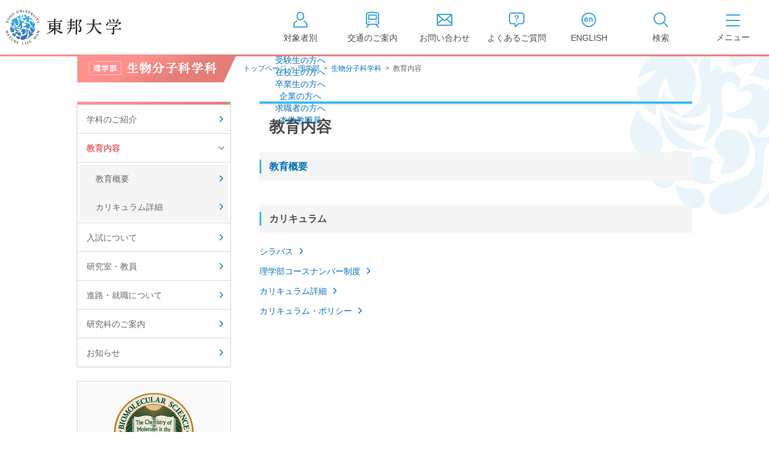

--- FILE ---
content_type: text/html
request_url: https://www.toho-u.ac.jp/sci/biomol/edu/index.html
body_size: 43274
content:

<!DOCTYPE html>
<html lang="ja">

<head>
<meta charset="UTF-8">
<meta http-equiv="X-UA-Compatible" content="IE=edge">
<title>教育内容 | 生物分子科学科 | 東邦大学</title>
<meta name="viewport" content="width=device-width,user-scalable=yes">
<meta name="description" content="東邦大学理学部 生物分子科学科の教育内容です。生物学から化学、物理学の基礎をしっかり学んだ上で、専門分野でさらに深く学習します。" />
<meta name="keywords" content="東邦大学,理学部,生物分子,東邦大学,理学部,生物分子科学科,教育,内容,基礎,専門,分野" />

<meta property="og:title" content="教育内容">

<meta property="og:description" content="東邦大学理学部 生物分子科学科の教育内容です。生物学から化学、物理学の基礎をしっかり学んだ上で、専門分野でさらに深く学習します。">

<meta property="og:image" content="">

<meta property="og:url" content="https://www.toho-u.ac.jp/sci/biomol/edu/index.html">

<meta property="og:type" content="article">

<meta property="og:site_name" content="学校法人東邦大学">

<link rel="stylesheet" type="text/css" media="all" href="../../../common/css/jquery.bxslider.css?2025-0716-2000" />
<link rel="stylesheet" type="text/css" media="all" href="../../../common/css/swipebox.css?2025-0716-2000" />
<link rel="stylesheet" type="text/css" media="all" href="../../../common/css/global.css?2025-0716-2000" />
<link rel="stylesheet" type="text/css" media="all" href="../../../common/css/parts.css?2025-0716-2000" />
<link rel="stylesheet" type="text/css" media="all" href="../../../common/css/tpn_add.css?2025-0716-2000" />
<script type="text/javascript" src="../../../common/libs/html5shiv-printshiv.js?2025-0610-1930"></script>
<script type="text/javascript" src="../../../common/libs/jquery-1.11.3.min.js?2025-0610-1930"></script>
<script type="text/javascript" src="../../../common/libs/jquery.easing.1.3.js?2025-0610-1930"></script>
<script type="text/javascript" src="../../../common/libs/jquery.cookie.js?2025-0610-1930"></script>
<script type="text/javascript" src="../../../common/libs/jquery.mobile-1.4.4.js?2025-0610-1930"></script>
<script type="text/javascript" src="../../../common/libs/jquery.timers.js?2025-0610-1930"></script>
<script type="text/javascript" src="../../../common/libs/jquery.tile.min.js?2025-0610-1930"></script>
<script type="text/javascript" src="../../../common/libs/jquery.bxslider.js?2025-0610-1930"></script>
<script type="text/javascript" src="../../../common/libs/jquery.flicksimple.js?2025-0610-1930"></script>
<script type="text/javascript" src="../../../common/libs/matchMedia.js?2025-0610-1930"></script>
<script type="text/javascript" src="../../../common/libs/imagesloaded.pkgd.min.js?2025-0610-1930"></script>
<script type="text/javascript" src="../../../common/libs/jquery.rwdImageMaps.min.js?2025-0610-1930"></script>
<script type="text/javascript" src="../../../common/libs/jquery.swipebox.js?2025-0610-1930"></script>
<script type="text/javascript" src="../../../common/js/global.js?2025-0610-1930"></script>
<script type="text/javascript" src="../../../common/js/ga_tracking.js?2025-0610-1930"></script>
<link rel="icon" type="image/vnd.microsoft.icon" href="/common/images/global/favicon.ico" />
<script>
  (function(i,s,o,g,r,a,m){i['GoogleAnalyticsObject']=r;i[r]=i[r]||function(){
  (i[r].q=i[r].q||[]).push(arguments)},i[r].l=1*new Date();a=s.createElement(o),
  m=s.getElementsByTagName(o)[0];a.async=1;a.src=g;m.parentNode.insertBefore(a,m)
  })(window,document,'script','https://www.google-analytics.com/analytics.js','ga');

  ga('create', 'UA-83210320-1', 'auto');
　ga('create', 'UA-83210320-2', 'auto', {'name': 'banner'});
  ga('send', 'pageview');

</script>
<!-- Google tag (gtag.js) -->
<script async src="https://www.googletagmanager.com/gtag/js?id=G-WQX84SKE3C"></script>
<script>
  window.dataLayer = window.dataLayer || [];
  function gtag(){dataLayer.push(arguments);}
  gtag('js', new Date());

  gtag('config', 'G-WQX84SKE3C');
</script>
</head>


<body id="sci" class="biomol">

<!-- container -->
<div id="container">

<!-- header -->
<header id="header" class="header">
	<div id="header_in">
    <div class="btn_sp_site_wrap">
			<a href="#" class="btn_sp_site">SP版はこちら</a>
		</div>
		<div class="header_content">
			<h1 class="title"><a href="/index.html" class="imgover">東邦大学</a></h1>
			<ul class="header_nav">
				<li>
					<a href="#" id="btn_target" aria-expanded="false" aria-controls="target_dropdown">
						<span class="nav_icn icn_target">
              <svg width="30" height="30" viewBox="0 0 30 30" xmlns="http://www.w3.org/2000/svg">
                <path d="M25.9698 27.89H4.02979C3.47979 27.89 3.02979 27.44 3.02979 26.89C3.02979 22.25 3.73979 17.76 8.87979 16.33C9.41979 16.18 9.95978 16.49 10.1098 17.03C10.2598 17.56 9.94979 18.11 9.40979 18.26C6.00979 19.2 5.13979 21.78 5.02979 25.89H24.9398C24.8298 21.78 23.9698 19.2 20.5598 18.26C20.0298 18.11 19.7198 17.56 19.8598 17.03C20.0098 16.5 20.5598 16.19 21.0898 16.33C26.2398 17.76 26.9398 22.25 26.9398 26.89C26.9398 27.44 26.4898 27.89 25.9398 27.89H25.9698Z"/>
                <path d="M15.24 16.12H14.75C11.44 16.12 8.75 13.43 8.75 10.12V7.75C8.75 4.44 11.44 1.75 14.75 1.75H15.24C18.55 1.75 21.24 4.44 21.24 7.75V10.12C21.24 13.43 18.55 16.12 15.24 16.12ZM14.76 3.75C12.55 3.75 10.76 5.54 10.76 7.75V10.12C10.76 12.33 12.55 14.12 14.76 14.12H15.25C17.46 14.12 19.25 12.33 19.25 10.12V7.75C19.25 5.54 17.46 3.75 15.25 3.75H14.76Z"/>
                </svg>
							</span>
						<span class="nav_text">対象者別</span>
					</a>


	<div class="target_dropdown" id="target_dropdown" aria-hidden="true">
		<ul class="target_dropdown_list">
			
		<li class="target_dropdown_item">
			
  <a href="../../../pre_student/index.html" class="target_dropdown_anchor">受験生の方へ</a>

		</li>

		<li class="target_dropdown_item">
			
  <a href="../../../current_student/index.html" class="target_dropdown_anchor">在校生の方へ</a>

		</li>

		<li class="target_dropdown_item">
			
  <a href="../../../graduate/index.html" class="target_dropdown_anchor">卒業生の方へ</a>

		</li>

		<li class="target_dropdown_item">
			
  <a href="../../../campany/index.html" class="target_dropdown_anchor">企業の方へ</a>

		</li>

		<li class="target_dropdown_item">
			
  <a href="../../../saiyo/index.html" class="target_dropdown_anchor">求職者の方へ</a>

		</li>

		<li class="target_dropdown_item">
			
  <a href="../../../faculty/index.html" class="target_dropdown_anchor">本学教職員</a>

		</li>

		</ul>
	</div>

				</li>
				<li>
					<a href="/accessmap/index.html">
						<span class="nav_icn icn_access">
							<svg width="30" height="30" viewBox="0 0 30 30" xmlns="http://www.w3.org/2000/svg">
								<path d="M21.3799 6.18H8.62988C8.07988 6.18 7.62988 6.63 7.62988 7.18V14.07C7.62988 14.62 8.07988 15.07 8.62988 15.07H21.3799C21.9299 15.07 22.3799 14.62 22.3799 14.07V7.18C22.3799 6.63 21.9299 6.18 21.3799 6.18ZM20.3799 13.07H9.62988V8.18H20.3799V13.07Z"/>
								<path d="M8.03965 17.5C7.58965 17.95 7.58965 18.69 8.03965 19.14C8.48965 19.59 9.22965 19.59 9.67965 19.14C10.1296 18.69 10.1296 17.95 9.67965 17.5C9.22965 17.05 8.48965 17.05 8.03965 17.5Z"/>
								<path d="M20.3102 17.5C19.8602 17.95 19.8602 18.69 20.3102 19.14C20.7602 19.59 21.5002 19.59 21.9502 19.14C22.4002 18.69 22.4002 17.95 21.9502 17.5C21.5002 17.05 20.7602 17.05 20.3102 17.5Z"/>
								<path d="M26.0205 20.68V5.55C26.0205 4.38 25.2905 3.34 24.2005 2.96C18.2705 0.910001 11.7405 0.910001 5.80047 2.96C4.71047 3.34 3.98047 4.38 3.98047 5.55V20.67C3.98047 22.26 5.28047 23.56 6.87047 23.56H7.47047L4.33047 26.51C3.93047 26.89 3.91047 27.52 4.29047 27.92C4.49047 28.13 4.75047 28.24 5.02047 28.24C5.27047 28.24 5.51047 28.15 5.70047 27.97L10.3305 23.62C10.3305 23.62 10.3505 23.58 10.3705 23.56H19.6105C19.6105 23.56 19.6305 23.6 19.6505 23.62L24.2805 27.97C24.4705 28.15 24.7205 28.24 24.9605 28.24C25.2305 28.24 25.4905 28.13 25.6905 27.92C26.0705 27.52 26.0505 26.88 25.6505 26.51L22.5105 23.56H23.1105C24.7005 23.56 26.0005 22.26 26.0005 20.67L26.0205 20.68ZM5.98047 20.68V5.56C5.98047 5.24 6.17047 4.95 6.45047 4.86C9.20047 3.91 12.1005 3.44 14.9905 3.44C17.8805 3.44 20.7805 3.92 23.5405 4.87C23.8205 4.97 24.0105 5.25 24.0105 5.57V20.7C24.0105 21.19 23.6105 21.59 23.1205 21.59H6.87047C6.38047 21.59 5.98047 21.19 5.98047 20.7V20.68Z"/>
								</svg>
							</span>
						<span class="nav_text">交通のご案内</span>
					</a>
				</li>
				<li>
					<a href="/request/index.html">
						<span class="nav_icn icn_contact">
              <svg width="30" height="30" viewBox="0 0 30 30" fill="none" xmlns="http://www.w3.org/2000/svg">
                <path d="M26 4.94H4C2.9 4.94 2 5.84 2 6.94V23.06C2 24.16 2.9 25.06 4 25.06H26C27.1 25.06 28 24.16 28 23.06V6.94C28 5.84 27.1 4.94 26 4.94ZM4 8.41L10.49 13.91L4 19.21V8.41ZM5.36 6.94H24.65L15.41 14.82C15.22 14.98 14.85 14.98 14.66 14.82L5.36 6.94ZM26 8.42V19.16L19.57 13.91L26 8.42ZM4 23.06V21.79L12.05 15.23L13.37 16.35C13.84 16.75 14.44 16.95 15.04 16.95C15.64 16.95 16.25 16.75 16.72 16.35L18.03 15.23L26.01 21.74V23.07H4V23.06Z"/>
              </svg>
            </span>
						<span class="nav_text">お問い合わせ</span>
					</a>
				</li>
				<li>
					<a href="/question/index.html">
						<span class="nav_icn icn_faq">
              <svg width="30" height="30" viewBox="0 0 30 30" fill="none" xmlns="http://www.w3.org/2000/svg">
                <path d="M23.58 2.7H6.42C3.98 2.7 2 4.71 2 7.17V18.01C2 20.47 3.98 22.48 6.42 22.48H11.61L11.64 26.75C11.64 27.16 11.89 27.52 12.27 27.67C12.39 27.72 12.52 27.74 12.64 27.74C12.91 27.74 13.17 27.63 13.36 27.44L18.15 22.49H23.59C26.03 22.49 28.01 20.48 28.01 18.02V7.17C28.01 4.7 26.03 2.7 23.59 2.7H23.58ZM26 18.01C26 19.37 24.92 20.48 23.58 20.48H17.72C17.45 20.48 17.19 20.59 17 20.78L13.62 24.28L13.6 21.47C13.6 20.92 13.15 20.48 12.6 20.48H6.42C5.09 20.48 4 19.37 4 18.01V7.17C4 5.81 5.08 4.7 6.42 4.7H23.58C24.91 4.7 26 5.81 26 7.17V18.01Z"/>
                <path d="M14.84 18.28C15.442 18.28 15.93 17.792 15.93 17.19C15.93 16.588 15.442 16.1 14.84 16.1C14.238 16.1 13.75 16.588 13.75 17.19C13.75 17.792 14.238 18.28 14.84 18.28Z"/>
                <path d="M15.0902 7.28C14.0002 7.28 12.8302 7.56 12.1202 8.43C11.7202 8.91 11.4102 9.59 11.4102 10.23C11.4102 10.8 11.8402 11.03 12.3502 11.03C12.7802 11.03 13.2202 10.9 13.3102 10.42C13.4102 9.85 13.4502 8.92 14.9902 8.92C15.7402 8.92 16.5502 9.15 16.5502 10.04C16.5502 10.58 16.1402 11.02 15.7202 11.32C14.5102 12.2 13.9202 12.73 13.9202 14.11V14.25C13.9202 14.84 14.2002 15.13 14.8002 15.13C15.4002 15.13 15.7302 14.88 15.7302 14.25V14.19C15.7602 13.32 16.0402 13.13 17.0702 12.29C17.7902 11.7 18.4502 11.14 18.4502 10.02C18.4502 9.32 18.1802 8.65 17.6702 8.16C17.0002 7.5 15.9902 7.28 15.0702 7.28H15.0902Z"/>
              </svg>
            </span>
						<span class="nav_text">よくあるご質問</span>
					</a>
				</li>
				<li>
					<a href="https://global.toho-u.ac.jp/" target="_blank">
						<span class="nav_icn icn_english">
              <svg width="30" height="30" viewBox="0 0 30 30" fill="none" xmlns="http://www.w3.org/2000/svg">
                <path d="M13.9696 14.26C13.9696 13.64 13.6996 12.91 13.3496 12.41C12.7196 11.51 11.7796 11.07 10.6896 11.07C9.59965 11.07 8.76965 11.49 8.20965 12.18C7.64965 12.87 7.38965 13.74 7.38965 14.74C7.38965 15.81 7.69965 16.73 8.27965 17.38C8.85965 18.04 9.72965 18.43 10.8496 18.43C11.8296 18.43 12.7296 18.13 13.3796 17.37C13.6096 17.11 13.8596 16.69 13.8596 16.39C13.8596 15.84 13.3796 15.63 12.8996 15.63C12.2796 15.63 12.1596 15.9 11.9896 16.25C11.7496 16.74 11.3696 16.87 10.8696 16.87C10.4096 16.87 10.0496 16.7 9.80965 16.41C9.56965 16.12 9.42965 15.74 9.40965 15.31H12.6196C13.3396 15.31 13.9696 15.1 13.9696 14.27V14.26ZM11.5396 13.93H9.44965C9.50965 13.68 9.54965 13.46 9.69965 13.24C9.93965 12.87 10.2796 12.64 10.7196 12.64C11.4596 12.64 11.9096 13.29 11.9096 13.66C11.9096 13.89 11.7396 13.93 11.5396 13.93Z"/>
                <path d="M19.1799 11.08C18.7899 11.08 18.4299 11.17 18.0699 11.33C17.7199 11.49 17.5599 11.64 17.2699 11.91V11.83C17.2699 11.29 16.8399 11.08 16.3599 11.08C15.7199 11.08 15.3799 11.29 15.3799 11.97V17.54C15.3799 18.17 15.6899 18.43 16.2999 18.43C16.9099 18.43 17.2699 18.21 17.2699 17.54V14.12C17.2699 13.37 17.7299 12.69 18.5299 12.69C19.3299 12.69 19.4999 13.41 19.4999 14.07V17.54C19.4999 18.17 19.8099 18.43 20.4199 18.43C21.0299 18.43 21.3999 18.21 21.3999 17.54V13.67C21.3999 13.13 21.3199 12.57 21.0599 12.09C20.6899 11.42 19.9199 11.07 19.1799 11.07V11.08Z"/>
                <path d="M15.0001 2.83C8.29008 2.83 2.83008 8.29 2.83008 15C2.83008 21.71 8.29008 27.17 15.0001 27.17C21.7101 27.17 27.1701 21.71 27.1701 15C27.1701 8.29 21.7101 2.83 15.0001 2.83ZM15.0001 25.17C9.39008 25.17 4.83008 20.61 4.83008 15C4.83008 9.39 9.39008 4.83 15.0001 4.83C20.6101 4.83 25.1701 9.39 25.1701 15C25.1701 20.61 20.6101 25.17 15.0001 25.17Z"/>
              </svg>
            </span>
						<span class="nav_text">ENGLISH</span>
					</a>
				</li>
				<li class="btn_document">
					<a href="/info_exam/doc_rec.html" target="_blank">
						<span class="nav_icn icn_document">
							<svg width="30" height="30" viewBox="0 0 30 30" fill="none" xmlns="http://www.w3.org/2000/svg">
								<path d="M27.25 7.23H25.17V4.97C25.17 4.65 25.01 4.35 24.75 4.16C24.49 3.97 24.15 3.92 23.85 4.02L15 7.01L6.15 4.02C5.84 3.92 5.51 3.97 5.25 4.16C4.99 4.35 4.83 4.65 4.83 4.97V7.23H2.75C2.2 7.23 1.75 7.68 1.75 8.23V23.76C1.75 24.31 2.2 24.76 2.75 24.76H27.25C27.8 24.76 28.25 24.31 28.25 23.76V8.23C28.25 7.68 27.8 7.23 27.25 7.23ZM16 8.78L23.17 6.36V18.68L16 21.1V8.78ZM6.83 6.36L14 8.78V21.1L6.83 18.68V6.36ZM3.75 9.23H4.83V19.4C4.83 19.83 5.1 20.21 5.51 20.35L12.68 22.77H3.75V9.24V9.23ZM26.25 22.76H17.32L24.49 20.34C24.9 20.2 25.17 19.82 25.17 19.39V9.22H26.25V22.75V22.76Z" fill="#3FA3DB"/>
							</svg>
						</span>
						<span class="nav_text">資料請求</span>
					</a>
				</li>
				<li class="btn_search_open" role="tab" aria-expanded="false">
					<a href="/srch/index.php">
						<span class="nav_icn icn_search">
              <svg width="30" height="30" viewBox="0 0 30 30" fill="none" xmlns="http://www.w3.org/2000/svg">
                <path d="M26.9303 25.46L20.6503 19.18C22.0803 17.44 22.9303 15.22 22.9303 12.8C22.9303 7.24 18.4103 2.72 12.8503 2.72C7.29027 2.72 2.78027 7.25 2.78027 12.8C2.78027 18.35 7.30027 22.88 12.8603 22.88C15.2803 22.88 17.5003 22.02 19.2403 20.6L25.5203 26.88C25.7203 27.08 25.9703 27.17 26.2303 27.17C26.4903 27.17 26.7403 27.07 26.9403 26.88C27.3303 26.49 27.3303 25.86 26.9403 25.47L26.9303 25.46ZM4.78027 12.8C4.78027 8.35 8.40027 4.72 12.8603 4.72C17.3203 4.72 20.9403 8.34 20.9403 12.8C20.9403 17.26 17.3203 20.88 12.8603 20.88C8.40027 20.88 4.78027 17.26 4.78027 12.8Z"/>
              </svg>
            </span>
						<span class="nav_text">検索</span>
					</a>
				</li>
			</ul>
			<div class="header_toggler">
				<button class="c-toggler" id="toggler" aria-expanded="false" aria-controls="gnav">
					<span class="c-toggler__icon">
						<span></span>
						<span></span>
						<span></span>
					</span>
					<span class="c-toggler__text"></span>
				</button>
			</div>
		</div>
	</div><!-- /#header_in -->


	<div class="header_dropdown" id="gnav" aria-hidden="true" inert="true">
		<div class="dropdown_inner">
			<nav class="dropdown_gnav">
			  <ul class="gnav_list" role="tablist">
			    
					  <li class="gnav_item" role="tab">
					  	<a href="../../../univ/index.html" class="gnav_target">
					  		<span class="gnav_text">大学・学部</span>
					  	</a>
					  </li>
			        
					  <li class="gnav_item" role="tab">
					  	<a href="../../../grad/index.html" class="gnav_target">
					  		<span class="gnav_text">大学院</span>
					  	</a>
					  </li>
			        
					  <li class="gnav_item" role="tab">
					  	<a href="../../../info_exam/index.html" class="gnav_target">
					  		<span class="gnav_text">入試情報</span>
					  	</a>
					  </li>
			        
					  <li class="gnav_item" role="tab">
					  	<a href="../../../campuslife/index.html" class="gnav_target">
					  		<span class="gnav_text">キャンパスライフ</span>
					  	</a>
					  </li>
			        
					  <li class="gnav_item" role="tab">
					  	<a href="../../../way/index.html" class="gnav_target">
					  		<span class="gnav_text">進路・就職</span>
					  	</a>
					  </li>
			        
					  <li class="gnav_item" role="tab">
					  	<a href="../../../research/index.html" class="gnav_target">
					  		<span class="gnav_text">研究</span>
					  	</a>
					  </li>
			        
					  <li class="gnav_item" role="tab">
					  	<a href="../../../international/index.html" class="gnav_target">
					  		<span class="gnav_text">国際交流</span>
					  	</a>
					  </li>
			        
					  <li class="gnav_item" role="tab">
					  	<a href="../../../corporation/index.html" class="gnav_target">
					  		<span class="gnav_text">法人案内</span>
					  	</a>
					  </li>
			        
			  </ul>
			</nav>

			
			<div class="dropdown_lower">
								<div id="gnav_1_dropdown" class="gnav_dropdown pc" role="tabpanel" aria-hidden="false">
					<div class="gnav_dropdown_inner">
						<dl class="gnav_1_1">
							<dt><a href="/univ/presi_greet2024.html">学長挨拶</a></dt>
							<dt><a href="/univ/023228.html">建学の精神/教育の理念</a></dt>
							<dt><a href="/univ/outline/index.html">大学の概要</a></dt>
							<dd><a href="/univ/outline/mokuteki.html">目的及び使命</a></dd>
							<dd><a href="/univ/outline/school_song.html">校歌</a></dd>
							<dd><a href="/univ/outline/gakusoku.html">東邦大学学則・<br>大学院規程</a></dd>
							<dd><a href="/univ/outline/023227.html">教育憲章<br>（教学に関する方針）</a></dd>
							<dd><a href="/univ/outline/teachnum/index.html">教職員数</a></dd>
							<dd><a href="/univ/outline/studnum/index.html">学生数</a></dd>
							<dd><a href="/univ/outline/grad_jyuyo.html">学位授与数</a></dd>
						</dl>
						<dl class="gnav_1_2">
							<dt><a href="/univ/hojin_info/index.html">大学情報の公開</a></dt>
							<dd class="float"><a href="/univ/hojin_info/jouhoukoukai_top.html">情報公開</a></dd>
							<dd class="float"><a href="/univ/hojin_info/kyougaku.html">教学に関する情報</a></dd>
							<dd class="float"><a href="/univ/hojin_info/juaa.html">点検・評価</a></dd>
							<dd class="float"><a href="/univ/hojin_info/shakaikouken.html">社会貢献等</a></dd>
							<dd class="float"><a href="/univ/hojin_info/shikichi_mennseki.html">キャンパス敷地建物面積・耐震化率</a></dd>
							<dd class="float"><a href="/univ/hojin_info/AC.html">設置計画履行状況報告書</a></dd>
							<dd class="float"><a href="/univ/hojin_info/welfare.html">高等教育の修学支援新制度</a></dd>
							<dd class="float"><a href="/univ/hojin_info/survey.html">各種アンケート結果</a></dd>
							<dt><a href="/univ/effort.html">個人情報の取り扱い</a></dt>
						</dl>
						<dl class="gnav_1_3">
							<dt><a href="/med/index.html">医学部</a></dt>
							<dt><a href="/phar/index.html">薬学部</a></dt>
							<dt><a href="/sci/index.html">理学部</a></dt>
							<dt><a href="/nurs/index.html">看護学部</a></dt>
							<dt><a href="/health/index.html">健康科学部</a></dt>
						</dl>
					</div>
				</div>

								<div id="gnav_2_dropdown" class="gnav_dropdown pc" role="tabpanel" aria-hidden="true">
					<div class="gnav_dropdown_inner --wrap">
						<dl class="gnav_2_1">
							<dt><a href="/med/graduate/index.html">医学研究科</a></dt>
							<dd><a href="/med/graduate/index.html" class="imgover"><img src="/common/images/global/pic_gnav_02_01.jpg" alt="" width="307" /></a></dd>
						</dl>
						<dl class="gnav_2_2">
							<dt><a href="/phar/graduate/index.html">薬学研究科</a></dt>
							<dd><a href="/phar/graduate/index.html" class="imgover"><img src="/common/images/global/pic_gnav_02_02.jpg" alt="" width="307" /></a></dd>
						</dl>
						<dl class="gnav_2_3">
							<dt><a href="/sci/graduate/index.html">理学研究科</a></dt>
							<dd><a href="/sci/graduate/index.html" class="imgover"><img src="/common/images/global/pic_gnav_02_03.jpg" alt="" width="307" /></a></dd>
						</dl>
						<dl class="gnav_2_4">
							<dt><a href="/nurs/graduate/index.html">看護学研究科</a></dt>
							<dd><a href="/nurs/graduate/index.html" class="imgover"><img src="/common/images/global/pic_gnav_02_04.jpg" alt="" width="307" /></a></dd>
						</dl>
					</div>
				</div>

								<div id="gnav_3_dropdown" class="gnav_dropdown pc" role="tabpanel" aria-hidden="true">
					<div class="gnav_dropdown_inner">
						<dl class="gnav_3_1">
							<dt><a href="/info_exam/outline/index.html">入試日程/概要</a></dt>
							<dt><a href="/info_exam/exam_event/index.html">オープンキャンパス・進学相談会</a></dt>
							<dt><a href="/info_exam/doc_rec.html">入試資料請求</a></dt>
							<dt><a href="/info_exam/guidance.html">大学案内WEB版</a></dt>
						</dl>
						<dl class="gnav_3_2">
							<dt><a href="/info_exam/fee_nyusi.html">学生納付金・奨学金・学費減免</a></dt>
							<dt><a href="/info_exam/screening.html">入学資格の個別審査</a></dt>
							<dt><a href="/question/univ/029069.html">入試に関するQ&A</a></dt>
							<dt><a href="/info_exam/web_apply.html">募集要項・Web出願について</a></dt>
						</dl>
						<dl class="gnav_3_3">
							<dt><a href="/info_exam/test_result/index.html">入試結果</a></dt>
							<dd><a href="/info_exam/test_result/sui.html">入試結果（入学者推移）</a></dd>
							<dd><a href="/info_exam/test_result/med_result.html">医学部入試結果</a></dd>
							<dd><a href="/info_exam/test_result/phar_result.html">薬学部入試結果</a></dd>
							<dd><a href="/info_exam/test_result/sci_result.html">理学部入試結果</a></dd>
							<dd><a href="/info_exam/test_result/nurs_result.html">看護学部入試結果</a></dd>
							<dd><a href="/info_exam/test_result/health_result.html">健康科学部入試結果</a></dd>
						</dl>
					</div>
				</div>

								<div id="gnav_4_dropdown" class="gnav_dropdown pc" role="tabpanel" aria-hidden="true">
					<div class="gnav_dropdown_inner">
						<dl class="gnav_4_1">
							<dt><a href="/campuslife/schedule/index.html">年間スケジュール</a></dt>
							<dd><a href="/med/cam_life/schedule.html">医学部</a></dd>
							<dd><a href="/phar/cam_life/011117.html">薬学部</a></dd>
							<dd><a href="/sci/cam_life/schedule.html">理学部</a></dd>
							<dd><a href="/nurs/cam_life/schedule/index.html">看護学部</a></dd>
							<dd><a href="/health/cam_life/schedule.html">健康科学部</a></dd>
							<dt><a href="/campuslife/caminfo/index.html">キャンパス案内</a></dt>
						</dl>
						<dl class="gnav_4_2">
							<dt><a href="/campuslife/gakuseibu/index.html">学生部（学生生活）</a></dt>
							<dd><a href="/campuslife/gakuseibu/omori/index.html">大森キャンパス</a></dd>
							<dd><a href="/campuslife/gakuseibu/narashino/index.html">習志野キャンパス</a></dd>
							<dt><a href="/campuslife/club/club.html">クラブ・サークル</a></dt>
							<dd><a href="/campuslife/club/omori.html">大森キャンパス</a></dd>
							<dd><a href="/campuslife/club/narashino.html">習志野キャンパス</a></dd>
							<dt><a href="http://www.health-care-center.toho-u.ac.jp/index.html" class="icn_link_white" target="_blank">学生相談窓口<span class="icn_link_white"></span></a></dt>
						</dl>
						<dl class="gnav_4_3">
							<dt><a href="/info_exam/fee_nyusi.html">学生納付金・奨学金・学費減免</a></dt>
							<dt><a href="/campuslife/library/index.html">図書館の利用案内</a></dt>
							<dd><a href="https://www.mnc.toho-u.ac.jp/mc/" target="_blank">東邦大学メディアセンター<span class="icn_link_white"></span></a></dd>
							<dt><a href="/campuslife/facilities_info2011.html">厚生施設の利用案内</a></dt>
						</dl>
					</div>
				</div>

								<div id="gnav_5_dropdown" class="gnav_dropdown pc" role="tabpanel" aria-hidden="true">
					<div class="gnav_dropdown_inner">
						<dl class="gnav_5_1">
							<dt><a href="/way/faculty/index.html">進路・就職状況（学部・学科）</a></dt>
							<dd><a href="/way/faculty/med_way.html">医学部</a></dd>
							<dd><a href="/way/faculty/phar_way.html">薬学部</a></dd>
							<dd><a href="/way/faculty/sci_way.html">理学部</a></dd>
							<dd><a href="/way/faculty/sci_chem.html">理学部化学科</a></dd>
							<dd><a href="/way/faculty/sci_bio.html">理学部生物学科</a></dd>
							<dd><a href="/way/faculty/sci_biomol.html">理学部生物分子科学科</a></dd>
							<dd><a href="/way/faculty/sci_ph.html">理学部物理学科</a></dd>
							<dd><a href="/way/faculty/sci_is.html">理学部情報科学科</a></dd>
							<dd><a href="/way/faculty/sci_env.html">理学部生命圏環境科学科</a></dd>
							<dd><a href="/way/faculty/nuese_way.html">看護学部</a></dd>
						</dl>
						<dl class="gnav_5_2">
							<dt><a href="/way/grad/index.html">進路・就職状況（大学院）</a></dt>
							<dd><a href="/way/grad/gradmed_data.html">大学院医学研究科</a></dd>
							<dd><a href="/way/grad/gradphar_data.html">大学院薬学研究科</a></dd>
							<dd><a href="/way/grad/gradsci_data.html">大学院理学研究科</a></dd>
							<dd><a href="/way/grad/gradnurs_data.html">大学院看護学研究科</a></dd>
						</dl>
						<dl class="gnav_5_3">
							<dt><a href="/way/n_career.html">薬学部・理学部・健康科学部【習志野学事部キャリアセンター】</a></dt>
						</dl>
					</div>
				</div>

								<div id="gnav_6_dropdown" class="gnav_dropdown pc" role="tabpanel" aria-hidden="true">
					<div class="gnav_dropdown_inner">
						<dl class="gnav_6_1">
							<dt><a href="/research/org/index.html">研究組織</a></dt>
							<dt><a href="/research/info/index.html">研究情報</a></dt>
							<dt><a href="/research/coop/index.html">社会連携</a></dt>
						</dl>
						<dl class="gnav_6_2">
							<dt><a href="/research/correct/index.html">研究活動適正化に向けて</a></dt>
							<dt><a href="/research/edu/index.html">文部科学省採択事業</a></dt>
							<dt><a href="/research/facility/index.html">研究設備・機器</a></dt>
						</dl>
						<dl class="gnav_6_3">
							<dt><a href="/research/meeting/index.html">学内学術的集会</a></dt>
							<dt><a href="/research/ldap/index.html">学内研究者専用</a></dt>
							<dt><a href="/research/upnews/index.html">お知らせ</a></dt>
						</dl>
					</div>
				</div>

								<div id="gnav_7_dropdown" class="gnav_dropdown pc" role="tabpanel" aria-hidden="true">
					<div class="gnav_dropdown_inner">
						<dl class="gnav_7_1">
							<dt><a href="/international/CGI/aboutcenter.html">グローバル化推進センター紹介</a></dt>
							<dt><a href="/international/univlist/index.html">海外協定大学一覧</a></dt>
						</dl>
						<dl class="gnav_7_2">
							<dt><a href="/international/program/index.html">国際交流プログラム</a></dt>
							<dt><a href="/international/foreign_student/index.html">外国人留学生の方</a></dt>
						</dl>
						<dl class="gnav_7_3">
							<dt><a href="/international/crisis_management/index2.html">危機管理体制について</a></dt>
							<dt><a href="/international/overseas_training.html">海外研修</a></dt>
						</dl>
					</div>
				</div>

								<div id="gnav_8_dropdown" class="gnav_dropdown pc" role="tabpanel" aria-hidden="true">
					<div class="gnav_dropdown_inner">
						<dl class="gnav_8_1">
							<dt><a href="/corporation/president2011.html">理事長挨拶</a></dt>
							<dt><a href="/corporation/policy/spirit.html">建学の精神</a></dt>
							<dt><a href="/corporation/history.html">沿革</a></dt>
							<dt><a href="/corporation/orgchart.html">組織図</a></dt>
							<dt><a href="/corporation/officer.html">役員等名簿</a></dt>
						</dl>
						<dl class="gnav_8_2">
							<dt><a href="/corporation/rules.html">寄附行為</a></dt>
							<dt><a href="/corporation/rules2.html">役員に対する報酬等の支給の基準</a></dt>
							<dt><a href="/corporation/finance/index.html">財務状況</a></dt>
							<dt><a href="/corporation/facilities/index.html">各学部・学科・学校・施設</a></dt>
							<dt><a href="/corporation/donation/index.html">寄付金募集</a></dt>
						</dl>
						<dl class="gnav_8_3">
							<dt><a href="http://www.omori.med.toho-u.ac.jp/byoin/evaluation/audit.html" class="icn_link_white" target="_blank">医療安全に係る監査委員会</a></dt>
							<dt><a href="/corporation/koeki.html">公益通報窓口</a></dt>
							<dt><a href="/corporation/govemance_code.html">ガバナンス・コード</a></dt>
							<dt><a href="/corporation/036044.html">一般事業主行動計画</a></dt>
							<dt><a href="/corporation/staff_index2/index2025.html">事務職員採用</a></dt>
						</dl>
					</div>
				</div>

			</div>
		</div>
	</div>

</header><!-- /#header -->

<form method="get" action="/srch/index.php">
	<div id="site_search">
	<input type="text" name="query" value="" placeholder="検索したい言葉を入れてください" class="search">
	<div class="btn_search_close"><a href="">閉じる</a></div>
	</div>
	<input type="hidden" name="domain[]" value="toho" />
	<input type="hidden" name="pdf" value="off" />
</form>

<nav id="global_nav">
	<div class="global_nav_in">
		<div class="global_nav_content">
			  <ul>
			    
					  <li class="gnav_1"><a href="../../../univ/index.html">大学・学部</a></li>
				   
					  <li class="gnav_2"><a href="../../../grad/index.html">大学院</a></li>
				   
					  <li class="gnav_3"><a href="../../../info_exam/index.html">入試情報</a></li>
				   
					  <li class="gnav_4"><a href="../../../campuslife/index.html">キャンパスライフ</a></li>
				   
					  <li class="gnav_5"><a href="../../../way/index.html">進路・就職</a></li>
				   
					  <li class="gnav_6"><a href="../../../research/index.html">研究</a></li>
				   
					  <li class="gnav_7"><a href="../../../international/index.html">国際交流</a></li>
				   
					  <li class="gnav_8"><a href="../../../corporation/index.html">法人案内</a></li>
				   
			  </ul>
			  
<ul id="side_tab">

	  <li class="stab_1"><a href="../../../pre_student/index.html">受験生の方へ<span class="icn"></span></a>
</li>

	  <li class="stab_2"><a href="../../../current_student/index.html">在校生の方へ<span class="icn"></span></a>
</li>

	  <li class="stab_3"><a href="../../../graduate/index.html">卒業生の方へ<span class="icn"></span></a>
</li>

	  <li class="stab_4"><a href="../../../campany/index.html">企業の方へ<span class="icn"></span></a>
</li>

	  <li class="stab_5"><a href="../../../saiyo/index.html">求職者の方へ<span class="icn"></span></a>
</li>

	  <li class="stab_6"><a href="../../../faculty/index.html">本学教職員<span class="icn"></span></a>
</li>

</ul>

		</div>
	</div><!-- /.global_nav_in -->
</nav><!-- /#global_nav -->
<!-- /header -->

<section id="footpath">
	<div id="footpath_in">
		<!-- pan Start -->
		
<ul class="footpath">
<div class="col"></div>

<li><a href="../../../index.html">トップページ</a>&nbsp;&nbsp;&gt;&nbsp;&nbsp;</li>
  
<li><a href="../../index.html">理学部</a>&nbsp;&nbsp;&gt;&nbsp;&nbsp;</li>
  
<li><a href="../index.html">生物分子科学科</a>&nbsp;&nbsp;&gt;&nbsp;&nbsp;</li>
  
<li class="cur">教育内容</li>

</ul>
		<!-- /pan End -->
	</div>
</section>

<h1 class="tit_main_02">
	<p>
				<a href="../index.html">
					<span class="course">理学部</span>生物分子科学科
				</a>
			</p>

	<div class="btn_course_open sp">メニュー</div>

</h1>

<div id="container_in">
	<!-- main_contents -->
	<div id="main_contents_right">
<div class="symbol_01"></div>
	
<h2 class="tit_contents_lv01"><p>教育内容</p></h2>
  


	<!-- anchorlink -->
	
	<!-- /anchorlink -->

	<!-- block -->
	
<h4 class="tit_contents_lv03"><p><a href="edu_sum.html">教育概要</a></p></h4>
	

<div class="main_txt_01">

</div>

<h4 class="tit_contents_lv03"><p>カリキュラム</p></h4>
	

<div class="main_txt_01">

<p class="arrowLink icn_ar_blue ">
<a href="../../edu/sci_curriculum/biomol_cur.html">シラバス<span class="icn"></span></a>
</p>

<p class="arrowLink icn_ar_blue ">
<a href="../../edu/sci_curriculum/biomol_cur.html">理学部コースナンバー制度<span class="icn"></span></a>
</p>

<p class="arrowLink icn_ar_blue ">
<a href="curriculum/index.html">カリキュラム詳細<span class="icn"></span></a>
</p>

<p class="arrowLink icn_ar_blue ">
<a href="../../edu/023210.html">カリキュラム・ポリシー<span class="icn"></span></a>
</p>

</div>
      
	<!-- /block -->

	</div>
	<!-- main_contents_right -->

	<!-- main_contents_left -->
	
	<section id="side_contents_left">
		
    
    
    
    
	<div class="side_nav_00">
		<div class="btn_pop_close sp">
			<a href="#"></a>
		</div>
		
		<dl>
		
      <dt class="tit_gradation"></dt>
    <dd><a href="../course/index.html">学科のご紹介</a></dd>
          
<dd><a class="btn_accordion cur open" href="index.html">教育内容</a>
  
    <ul class="list_accordion">
    <li><a href="edu_sum.html">教育概要</a></li>
                                    
<li><a href="curriculum/index.html">カリキュラム詳細</a></li>
    </ul>
  
</dd>
                      
          <dd><a href="../../info_exam/index.html">入試について</a></dd>
          <dd><a href="../../lab/Sci-DBi-lab.html">研究室・教員</a></dd>
          <dd><a href="../career/index.html">進路・就職について</a></dd>
          <dd><a href="../graduate/index.html">研究科のご案内</a></dd>
          <dd><a href="../information/index.html">お知らせ</a></dd>
          
		</dl>
		
		<div class="btn_snav_close sp">
			<a href="#"></a>
		</div>
	</div>
		<ul class="side_nav_03">
								
								
<li class="side_bio">
  <a href="../course/biomol_logo.html" class="imgover">
    <img src="../img/bnr_bio.jpg" alt="">
    
  </a>
</li>
      
							
							</ul>
    <div class="section">
<ul class="side_nav_01">
								
								
<li>
  <a href="https://twitter.com/fos_prom_toho" target="_blank" class="imgover">
    <img src="../../../common/module/j5mt8h000001gzh3-img/X_s.jpg" alt="" class="pc">
    <img src="../../../common/module/j5mt8h000001gzh3-img/x1.jpg" alt="" class="sp">
    
  </a>
</li>
      
							
								
<li>
  <a href="https://www.instagram.com/fos_prom_toho/" target="_blank" class="imgover">
    <img src="../../../common/module/j5mt8h000001gzh3-img/insta_s.jpg" alt="" class="pc">
    <img src="../../../common/module/j5mt8h000001gzh3-img/insta.jpg" alt="" class="sp">
    
  </a>
</li>
      
							
								
<li>
  <a href="https://www.lab.toho-u.ac.jp/univ/kagayaku2023/index.html" target="_blank" class="imgover">
    <img src="../../../common/module/j5mt8h000001gzh3-img/top002_s.png" alt="" class="pc">
    <img src="../../../common/module/j5mt8h000001gzh3-img/top002.png" alt="" class="sp">
    
  </a>
</li>
      
							
								
<li>
  <a href="../../course/education/index.html" class="imgover">
    <img src="../../../common/module/j5mt8h000001gzh3-img/btn_sidenav_education_pc.jpg" alt="教養科のご案内" class="pc">
    <img src="../../../common/module/j5mt8h000001gzh3-img/btn_sidenav_education_sp.jpg" alt="教養科のご案内" class="sp">
    
  </a>
</li>
      
							
								
<li>
  <a href="../../event/index.html" class="imgover">
    <img src="../../../common/module/j5mt8h000001gzh3-img/btn_sidenav_98_pc.jpg" alt="イベント情報" class="pc">
    <img src="../../../common/module/j5mt8h000001gzh3-img/btn_sidenav_98_sp.jpg" alt="イベント情報" class="sp">
    
  </a>
</li>
      
							
								
<li>
  <a href="../../edu/visiting_lecture.html" class="imgover">
    <img src="../../../common/module/j5mt8h000001gzh3-img/btn_sidenav_ocl_pc.jpg" alt="出張講義のご案内" class="pc">
    <img src="../../../common/module/j5mt8h000001gzh3-img/btn_sidenav_ocl_sp.jpg" alt="出張講義のご案内" class="sp">
    
  </a>
</li>
      
							
								
<li>
  <a href="http://www.ncareer.toho-u.ac.jp/" target="_blank" class="imgover">
    <img src="../../../common/module/j5mt8h000001gzh3-img/btn_sidenav_04_pc.jpg" alt="習志野学事部キャリアセンター" class="pc">
    <img src="../../../common/module/j5mt8h000001gzh3-img/btn_sidenav_04_sp.jpg" alt="習志野学事部キャリアセンター" class="sp">
    
  </a>
</li>
      
							
								
<li>
  <a href="http://sciencelab.toho-u.ac.jp/" target="_blank" class="imgover">
    <img src="../../../common/module/j5mt8h000001gzh3-img/btn_sidenav_06_pc.jpg" alt="ハテナ？を探るサイエンスの旅" class="pc">
    <img src="../../../common/module/j5mt8h000001gzh3-img/btn_sidenav_06_sp.jpg" alt="ハテナ？を探るサイエンスの旅" class="sp">
    
  </a>
</li>
      
							
								
<li>
  <a href="../../saiyo/index.html" class="imgover">
    <img src="../../../common/module/j5mt8h000001gzh3-img/btn_sidenav_02_pc.jpg" alt="教職員募集" class="pc">
    <img src="../../../common/module/j5mt8h000001gzh3-img/btn_sidenav_02_sp.jpg" alt="教職員募集" class="sp">
    
  </a>
</li>
      
							
							</ul>
</div>
    <div class="section">
<ul class="side_nav_01">
								
								
<li>
  <a href="../../../info_exam/doc_rec.html" class="imgover">
    <img src="../../../common/module/j5mt8h000001gyhg-img/01_bnr_request_01_pc.png" alt="資料請求 Webから大学案内、過去問題集を請求できます。" class="pc">
    <img src="../../../common/module/j5mt8h000001gyhg-img/bnr_request_01_sp.png" alt="資料請求 Webから大学案内、過去問題集を請求できます。" class="sp">
    
  </a>
</li>
      
							
								
<li>
  <a href="https://e-apply.jp/e/toho/index.html" target="_blank" class="imgover">
    <img src="../../../common/module/img/bnr_e-apply01_pc.png" alt="全ての⼊試区分がWeb出願となります。" class="pc">
    <img src="../../../common/module/img/bnr_e-apply01_sp.png" alt="全ての⼊試区分がWeb出願となります。" class="sp">
    
  </a>
</li>
      
							
								
<li>
  <a href="http://juken.toho-u.ac.jp/" target="_blank" class="imgover">
    <img src="../../../common/module/j5mt8h000001gyhg-img/j5mt8h000001gyjs.jpg" alt="受験生サイト" class="pc">
    <img src="../../../common/module/j5mt8h000001gyhg-img/j5mt8h000001gyjw.jpg" alt="受験生サイト" class="sp">
    
  </a>
</li>
      
							
							</ul>
			<ul class="side_nav_01 side_access">
								
								
<li>
  <a href="../../../accessmap/index.html" class="imgover">
    <img src="../../../common/module/j5mt8h000001gyhg-img/bnr_access_01_pc.png" alt="交通のご案内" class="pc">
    <img src="../../../common/module/j5mt8h000001gyhg-img/bnr_access_01_sp.png" alt="交通のご案内" class="sp">
    
  </a>
</li>
      
							
							</ul>
			<ul class="side_nav_03">
								
								
<li class="side_bnr">
  <a href="../../../movie-gallery/index.html" class="imgover">
    <img src="../../../common/module/j5mt8h000001gyhg-img/bnr_movie_gallery.jpg" alt="東邦大学ムービーギャラリー">
    
  </a>
</li>
      
							
							</ul>
</div>
    <div class="section">
<dl class="side_nav_02 contact">
    <dt>
    <p>お問い合わせ先</p>
    </dt>
    <dd>
    <p class="tit">東邦大学 理学部</p>
    <p>〒274-8510<br />
    千葉県船橋市三山2-2-1<br />
    習志野学事部<br />
    <br />
    【入試広報課】<br />
    TEL：047-472-0666<br />
    <br />
    【学事課（教務）】<br />
    TEL：047-472-7208<br />
    <br />
    【キャリアセンター（就職）】<br />
    TEL：047-472-1823 <br />
    <br />
    【学部長室】<br />
    TEL：047-472-7110<br />
    <br />
    <a href="https://www.toho-u.ac.jp/request/index.html">     お問い合わせフォーム</a></p>
    </dd>
</dl>
</div>
    
	</section>


<!-- /#side_contents_left -->

</div>


<!-- footer-->
    <footer id="footer">
    

<div id="footer_nav">
	<div id="footer_nav_in">
		<div class="btn_pagetop"><a href="#">このページのトップへ</a></div>
				<ul>
			<li class="sp"><a href="/accessmap/index.html">交通のご案内</a></li>
			<li class="sp"><a href="/request/index.html">お問い合わせ</a></li>
			<li class="sp"><a href="/question/index.html">よくあるご質問</a></li>
			<li class="sp"><a href="https://global.toho-u.ac.jp/">English</a></li>
			<li><a href="/sitemap.html">サイトマップ</a></li>
			<li><a href="/privacy.html">プライバシーポリシー</a></li>
			<li><a href="/siteinfo.html">このサイトについて</a></li>
			<li><a href="/link/index.html">関連リンク</a></li>
		</ul>

	</div>
</div>
    	<div id="footer_in">
		<ul>
			<li class="title"><a href="/index.html" class="imgover">東邦大学</a></li>
			<li><a href="/accessmap/omori_campus.html">
				大森キャンパス【医学部・看護学部】<br/>
〒143-8540 東京都大田区大森西5-21-16<br/>
TEL : 03-3762-4151(大代)<br/>
				<span class="btn_accessmap">アクセスマップ</span>
			</a></li>
			<li><a href="/accessmap/narashino_campus.html">
				習志野キャンパス【薬学部・理学部・健康科学部】<br/>
〒274-8510 千葉県船橋市三山2-2-1<br/>
TEL : 047-472-9199<br/>
				<span class="btn_accessmap">アクセスマップ</span>
			</a></li>
		</ul>
<a href="#" class="btn_pc_site">PC版はこちら</a>
		<div class="copyright"><p>COPYRIGHT(C) TOHO-UNIVERSITY ALL RIGHTS RESERVED.</p></div>
	</div><!-- /#footer_in -->

    </footer>
<!-- /footer-->

</div><!-- container -->
<div class="dropdown_overlay" id="dropdown_overlay" aria-hidden="true"></div>
</body>
</html>

--- FILE ---
content_type: image/svg+xml
request_url: https://www.toho-u.ac.jp/common/images/global/icn_ar_grey_05.svg
body_size: 775
content:
<?xml version="1.0" encoding="utf-8"?>
<!-- Generator: Adobe Illustrator 19.2.1, SVG Export Plug-In . SVG Version: 6.00 Build 0)  -->
<svg version="1.1" id="レイヤー_1" xmlns="http://www.w3.org/2000/svg" xmlns:xlink="http://www.w3.org/1999/xlink" x="0px"
	 y="0px" width="30px" height="30px" viewBox="0 0 30 30" style="enable-background:new 0 0 30 30;" xml:space="preserve">
<style type="text/css">
	.st0{fill:#808080;}
</style>
<title>icn_ar_grey_05</title>
<g id="レイヤー_2">
	<path class="st0" d="M4.8,11.8c0-0.4,0.1-0.7,0.4-1c0.5-0.6,1.3-0.6,1.9-0.1c0,0,0.1,0.1,0.1,0.1l7.6,7.5l7.5-7.5
		c0.6-0.5,1.4-0.5,2,0c0.6,0.5,0.6,1.3,0.1,1.9c0,0-0.1,0.1-0.1,0.1l-8.5,8.5c-0.5,0.6-1.3,0.6-1.9,0.1c0,0-0.1-0.1-0.1-0.1
		l-8.5-8.5C4.9,12.6,4.7,12.2,4.8,11.8z"/>
</g>
</svg>


--- FILE ---
content_type: image/svg+xml
request_url: https://www.toho-u.ac.jp/common/images/global/icn_link_white_01.svg
body_size: 765
content:
<?xml version="1.0" encoding="utf-8"?>
<!-- Generator: Adobe Illustrator 19.2.1, SVG Export Plug-In . SVG Version: 6.00 Build 0)  -->
<svg version="1.1" id="レイヤー_1" xmlns="http://www.w3.org/2000/svg" xmlns:xlink="http://www.w3.org/1999/xlink" x="0px"
	 y="0px" width="30px" height="30px" viewBox="0 0 30 30" style="enable-background:new 0 0 30 30;" xml:space="preserve">
<style type="text/css">
	.st0{fill:#FFFFFF;}
</style>
<title>icn_link_white_01</title>
<polygon class="st0" points="19.2,25 5,25 5,11.1 9.2,11.1 9.2,9.3 3.2,9.3 3.2,26.8 21,26.8 21,20.6 19.2,20.6 "/>
<path class="st0" d="M27,3.1H9.2v17.5H27V3.1z M25.7,7.2h-0.5v11.5H11V7.2h-0.9v-3h15.6V7.2z"/>
<polygon class="st0" points="10.1,7.2 11,7.2 25.2,7.2 25.7,7.2 25.7,4.2 10.1,4.2 "/>
</svg>


--- FILE ---
content_type: application/javascript
request_url: https://www.toho-u.ac.jp/common/libs/jquery.flicksimple.js?2025-0610-1930
body_size: 16871
content:
/**
 * jQuery.flickSimple v1.2.2
 *
 * Copyright (c) 2011 Makog. http://d.hatena.ne.jp/makog/
 * Dual licensed under the MIT and GPL licenses:
 * http://www.opensource.org/licenses/mit-license.php
 * http://www.gnu.org/licenses/gpl.html
 *
 */
(function($){

	$.flickSimple = function( obj, param ) {
		this.setup( $(obj), param );
	};

	$.extend( $.flickSimple.prototype, {
		elm: null,
		target: null,
		disabled: false,
		snap: 'element',
		ratio: 5,
		duration: 600,
		lock: false,
		onChange: null,
		onResize: null,
		onAnimationEnd: null,
		onClick: null,
		vertical: false,
		horizontal: true,
		paginate: 'x',

		elmWidth: 0,
		elmHeight: 0,
		page: 1,
		pageWidth: 0,
		pageHeight: 0,
		pageLength: 0,

		android: false,
		touchable: ( typeof ontouchstart !== 'undefined' ),
		vender: (function() {
			var props = [
				[ '-webkit-transition', '-webkit-transition', '-webkit-transform', 'webkitTransitionEnd' ],
				[ 'MozTransition',      '-moz-transition',    '-moz-transform',    'transitionend' ],
				[ 'OTransition',        '-o-transition',      '-o-transform',      'oTransitionEnd' ],
				[ '-ms-transition',     '-ms-transition',     '-ms-transform',     'msTransitionEnd' ],
				[ 'transition',         'transition',         'transform',         'transitionEnd' ]
			];
			var div = document.createElement('div');
			var vender = {};
			for( var i=0,len=props.length; i<len; i++ ) {
				if ( div.style[props[i][0]] !== void 0 ) {
					vender.transition    = props[i][1];
					vender.transform     = props[i][2];
					vender.transitionend = props[i][3];
					break;
				}
			}
			return vender;
		})(),
		useCSSAnim: true,
		use3d: true,

		anc: null,
		touchhold: false,
		startX: null,
		startY: null,
		preX: 0,
		preY: 0,
		currentX: 0,
		currentY: 0,
		flickX: 0,
		flickY: 0,
		nextX: 0,
		nextY: 0,
		// debug: null,

		setup: function( obj, param ) {
			var o = this;
		//	o.debug = $('#debug');
			o.elm = obj;
			o.elm.css( { overflow: 'hidden' } );
			o.target = param.target || $(o.elm.children().get(0));
			
			var ua = navigator.userAgent.toLowerCase();
			o.android = param.android === void 0
				? ua.indexOf('android') !== -1
				: param.android;

			o.useCSSAnim = o.vender.transition && o.vender.transform;
			o.use3d = ( typeof WebKitCSSMatrix !== 'undefined'
				&& ( ua.indexOf('chrome') !== -1 || ! o.android ) );

			if ( param.disabled  !== void 0 )  o.disabled = param.disabled;
			if ( param.snap  !== void 0 )      o.snap = param.snap;
			if ( param.ratio !== void 0 )      o.ratio = param.ratio;
			if ( param.duration !== void 0 )   o.duration = param.duration;
			if ( param.lock !== void 0 )       o.lock = param.lock;
			if ( param.vertical !== void 0 )   o.vertical = param.vertical;
			if ( param.horizontal !== void 0)  o.horizontal = param.horizontal;
			if ( param.paginate !== void 0 )   o.paginate = param.paginate;

			if ( param.vender !== void 0 )     o.vender = param.vender;
			if ( param.useCSSAnim !== void 0 ) o.useCSSAnim = param.useCSSAnim;
			if ( param.use3d !== void 0 )      o.use3d = param.use3d;

			o.onChange       = param.onChange;
			o.onResize       = param.onResize;
			o.onAnimationEnd = param.onAnimationEnd;
			o.onClick        = param.onClick;
			
			if ( typeof window.onorientationchange === 'object' && ! o.android  ) {
				$(window).bind( 'orientationchange', function(){ o.updateSize(); } );
			} else {
				$(window).bind( 'resize', function(){ o.updateSize(); } );
			}
			o.init();

			if ( ! o.useCSSAnim ) {
				o.target.css({ position:'relative' });
			} else {
				var css = {};
				css['position'] = 'relative';
				css[o.vender.transition] = 'none';
				css[o.vender.transform] = o.use3d ? 'translate3d(0,0,0)' : 'translate(0,0)';
				o.target.css(css);
			}
			o.updateSize();
			
			if ( o.touchable ) {
				o.elm.bind( 'touchstart', function(e){ o.touchstart(e) } )
					.bind( 'touchmove', function(e){ o.touchmove(e) } )
					.bind( 'touchend', function(e){ o.touchend(e) } );
			} else {
				o.elm.bind( 'mousedown', function(e){ o.touchstart(e) } );
				$('body').bind( 'mouseup', function(e){ o.touchend(e) } )
					.bind( 'mousemove', function(e){ o.touchmove(e) } );
			}

			if ( o.vender.transitionend ) {
				o.target.bind( o.vender.transitionend, function(e) {
					if ( o.onAnimationEnd ) {
						o.onAnimationEnd(e);
					}
				} );
			}
			return o;
		},
		
		// 次のページへ移動
		nextPage: function( num ) {
			return this.goTo( this.page + (num || 1) );
		},
		
		// 前のページへ移動
		prevPage: function( num ) {
			return this.goTo( this.page - (num || 1) );
		},
		
		// 指定されたページへ移動
		goTo: function( pagenum ) {
			if ( pagenum > this.pageLength ) {
				pagenum = this.pageLength;
			}
			pagenum--;
			
			var pageX, pageY, rownum;
			if ( this.paginate === 'y' ) {
				rownum = Math.ceil( this.elmHeight / this.pageHeight ) +1;
				pageX = Math.floor( pagenum / rownum );
				pageY = pagenum % rownum;
			} else {
				rownum = Math.ceil( this.elmWidth / this.pageWidth ) +1;
				pageY = Math.floor( pagenum / rownum );
				pageX = pagenum % rownum;
			}
			var posX = pageX * this.pageWidth;
			var posY = pageY * this.pageHeight;
			return this.move( -posX, -posY );
		},
		
		// 指定されたX座標に移動
		move: function( posX, posY ) {
			var o = this;
			if ( ! o.horizontal || posX >= 0 ) {
				posX = 0;
			} else if ( posX < -o.elmWidth ) {
				posX = -o.elmWidth;
			}
			if ( ! o.vertical || posY >= 0 ) {
				posY = 0;
			} else if ( posY < -o.elmHeight ) {
				posY = -o.elmHeight;
			}

			if ( ! o.useCSSAnim ) {
				o.target.animate( { left: posX + 'px', top: posY + 'px' },
					function (e) {
						if ( o.onAnimationEnd ) {
							o.onAnimationEnd(e);
						}
					} );
			} else {
				var css = {};
				css[o.vender.transition] = o.vender.transform + ' 0.3s ease-in';
				css[o.vender.transform] = o.use3d
					? 'translate3d(' + posX + 'px,' + posY + 'px,0)'
					: 'translate(' + posX + 'px,' + posY + 'px)';
				o.target.css(css);
			}
			o.nextX = posX;
			o.nextY = posY;
			return o.update( posX, posY );
		},
		
		// 表示が変更されたら、各エレメントの大きさを計算し直す
		updateSize: function() {
			var o = this;
			var ori = typeof( window.orientation ) !== 'undefined'
				? ( window.orientation === 0 ? 'portrait' : 'landscape' )
				: ( window.innerWidth < window.innerHeight ? 'portrait' : 'landscape' );
			var ori = 'landscape';
			// var lis = o.target.find('li');
			var lis = o.target.children();
	
			o.elm.removeClass('landscape portrait').addClass( ori );
			// うまく反映されない場合があるので、エレメント自体にclassを振る
			o.target.removeClass('landscape portrait').addClass( ori );
			lis.removeClass('landscape portrait').addClass( ori );
	
			var targw = o.target.width();
			var targh = o.target.height();
			var elmw = o.elm.width();
			var elmh = o.elm.height();
			o.elmWidth = targw - elmw;
			o.elmHeight = targh - elmh;

			o.pageWidth = 0;
			o.pageHeight = 0;
			o.pageLength = 0;
			if ( o.snap ) {
				if ( o.snap === 'element' ) {
					o.pageWidth = elmw;
					o.pageHeight = elmh;
				} else if ( o.snap === 'first' ) {
					o.pageWidth = $(lis.get(0)).width();
					o.pageHeight = $(lis.get(0)).height();
				} else if ( o.snap === 'smallest' ) {
					var smaller = 0;
					lis.each( function() {
						var w = $(this).width();
						if ( smaller > w || smaller == 0 ) {
							smaller = w;
						}
					} );
					o.pageWidth = smaller;
					
					smaller = 0;
					lis.each( function() {
						var h = $(this).height();
						if ( smaller > h || smaller == 0 ) {
							smaller = h;
						}
					} );
					o.pageHeight = smaller;
		
				} else if ( typeof o.snap === 'object' ) {
					o.pageWidth = o.snap[0];
					o.pageHeight = o.snap[1];
				} else if ( ! isNaN(o.snap) ) {
					o.pageWidth = o.snap;
					o.pageHeight = o.snap;
				}
				
				o.pageLength = Math.ceil( targw / o.pageWidth );
				if ( targh > o.pageHeight ) {
					o.pageLength *= Math.ceil( targh / o.pageHeight );
				}
			}
	
			if ( o.onResize ) {
				o.onResize();
			}
			if ( o.snap ) {
				o.goTo( o.page );
			}
			return o;
		},
		
		touchstart: function(e) {
			if (navigator.userAgent.indexOf('Android') > 0){
				this.touchX = event.changedTouches[0].pageX;
				this.touchY = event.changedTouches[0].pageY;
			}
			var o = this;
			//if( window.matchMedia('(max-width:750px)').matches ){
			var te = o.touchable ? e.originalEvent.touches[0] : e;
			if ( o.disabled ) { return; }
			o.startX = o.preX = te.clientX;
			o.startY = o.preY = te.clientY;
			o.touchhold = false;
			var anc = e.target.tagName === 'A'
				? $(e.target)
				: $(e.target).closest('a');
			if ( anc.length > 0 ) {
				o.anc = anc;
			}
	
			// 長押し対応
			setTimeout( function() {
				if ( o.anc ) {
					o.touchhold = true;
					var anc = o.anc;
					var link = $.data(anc.get(0), 'flickSimple.link' );
					if ( link ) {
						anc.attr('href', link);
						setTimeout( function() {
							anc && anc.attr('href', 'javascript:;');
						}, 200 );
					}
					
				}
			}, 600 );
			//}
		},
		
		touchmove: function(e) {
			var o = this;
			//if( window.matchMedia('(max-width:750px)').matches ){
			if ( o.disabled ) { return; }
			if ( o.android || o.lock ) {
				//e.preventDefault();
				var moveX = this.touchX - event.changedTouches[0].pageX,
				moveY = this.touchY - event.changedTouches[0].pageY,
				moveRate = Math.abs(moveX / moveY);
				if(moveRate > Math.tan(15 * Math.PI/180)) {
					e.preventDefault();
				}
			}
			if ( o.startX === null || o.startY === null ) {
				o.anc = null;
				return;
			}
			var te = o.touchable ? e.originalEvent.touches[0] : e;
			var nowX = te.clientX;
			var nowY = te.clientY;
			if ( Math.abs( o.startX - nowX ) > 16 || Math.abs( o.startY - te.clientY ) > 16 ) {
				o.anc = null;
			}
			o.nextX = o.horizontal ? (o.currentX || 0) + ( nowX - o.startX ) : 0;
			o.nextY = o.vertical ? (o.currentY || 0) + ( nowY - o.startY ) : 0;
			if ( ! o.useCSSAnim ) {
				o.target.css( { left: o.nextX + 'px', top: o.nextY + 'px' } );
			} else {
				var css = {};
				css[o.vender.transition] = 'none';
				css[o.vender.transform] = o.use3d
					? 'translate3d(' + o.nextX + 'px,' + o.nextY + 'px,0)'
					: 'translate(' + o.nextX + 'px,' + o.nextY + 'px)';
				o.target.css( css );
			}
			o.flickX = o.preX - nowX;
			o.flickY = o.preY - nowY;
			o.preX = nowX;
			o.preY = nowY;
			//}
		},
	
		touchend: function(e) {
			var o = this;
			//if( window.matchMedia('(max-width:750px)').matches ){
			if ( o.disabled || o.startX === null || o.startY === null ) { return; }
			o.startX = null;
			o.startY = null;
			if ( o.anc && ! o.touchhold ) {
				if ( o.onClick ) {
					o.onClick( o.anc );
				}
				var ancr = o.anc.get(0);
				var link = $.data(ancr, 'flickSimple.link' );
				var targ = $.data(ancr, 'flickSimple.target' );
				if ( link ) {
					
					//ファイル
					if(link.indexOf(".pdf") != -1 || link.indexOf(".zip") != -1 || link.indexOf(".doc") != -1 || link.indexOf(".docx") != -1 || link.indexOf(".xls") != -1 || link.indexOf(".xlsx") != -1){
						var category = "Inbound";
						var action = ""; //to
						var label = location.href; //from
						var isPageView = false;
			
						var uri = link;
						var pattern = "(http:\/\/|https:\/\/)";
						if(!uri.match(new RegExp(pattern,"g"))){ //内部リンク
							isPageView = true;
							uri = uri.replace(new RegExp(pattern + location.hostname,"g"),'');
						} else { //外部リンク
							category = "Outbound";
						}
			
						action = uri;
			
						if(isPageView){
							ga('send', 'pageview', uri);
						}
			
						console.log(">>>>>debug01<<<<<");
						console.log("action : " + action);
						console.log("label : " + label);
			
						ga('send', 'event', category, action, label, true);
					
					//外部リンク
					}else if(link.indexOf("http") != -1 && link.indexOf(location.hostname) == -1){
						var category = "Outbound";
						var action = ""; //to
						var label = location.href; //from
			
						var uri = link;
						action = uri;
			
						console.log(">>>>>debug02<<<<<");
						console.log("action : " + action);
						console.log("label : " + label);
			
						ga('send', 'event', category, action, label, true);
					}
				
					if ( targ && targ !== '_self' ) {
						if ( targ === '_blank' ) {
							targ = '';
						}
						window.open( link, targ );
					} else {
						location.href = link;
					}
				}
				e.preventDefault();
			}
			o.touchhold = false;

			var nposX = o.nextX + (o.flickX * -o.ratio);
			var nposY = o.nextY + (o.flickY * -o.ratio);
			if ( o.pageWidth ) {
				var thrX = nposX % o.pageWidth;
				if ( thrX < -o.pageWidth / 2 ) {
					nposX -= thrX + o.pageWidth;
				} else {
					nposX -= thrX;
				}
				var thrY = nposY % o.pageHeight;
				if ( thrY < -o.pageHeight / 2 ) {
					nposY -= thrY + o.pageHeight;
				} else {
					nposY -= thrY;
				}
			}
			if ( ! o.horizontal || nposX >= 0 ) {
				nposX = 0;
			} else if ( nposX < -o.elmWidth ) {
			//} else if ( nposX < -666 ) {
				nposX = -o.elmWidth;
				//nposX = -666;
			}
			if ( ! o.vertical || nposY >= 0 ) {
				nposY = 0;
			} else if ( nposY < -o.elmHeight ) {
				nposY = -o.elmHeight;
			}
		
			
			if ( ! o.useCSSAnim ) {
				o.target.animate( { left: nposX + 'px', top: nposY + 'px' }, o.duration,
					function (x, t, b, c, d) {
						if ( o.onAnimationEnd ) {
							o.onAnimationEnd(e);
						}
						return -c *(t/=d)*(t-2) + b;
					} );
			} else {
				var css = {};
				css[o.vender.transition] = o.vender.transform
					+ ' ' + (o.duration / 1000) + "s ease-out";
				css[o.vender.transform] = o.use3d
					? 'translate3d(' + nposX + 'px,' + nposY + 'px,0)'
					: 'translate(' + nposX + 'px,' + nposY + 'px)';
				o.target.css( css );				
			}
			o.update( nposX, nposY );
			//}
		},
		
		update: function( posX, posY ) {
			var o = this;
			if ( o.pageWidth || o.pageHeight ) {
				var rownum;
				if ( o.paginate === 'y' ) {
					rownum = Math.ceil( this.elmHeight / this.pageHeight ) +1;
					o.page = Math.ceil( -posY / o.pageHeight )
						+ ( Math.ceil( -posX / o.pageWidth ) * rownum) +1;
				} else {
					rownum = Math.ceil( this.elmWidth / this.pageWidth ) +1;
					o.page = Math.ceil( -posX / o.pageWidth )
						+ (Math.ceil( -posY / o.pageHeight ) * rownum) +1;
				}
			}
			if ( o.currentX !== posX || o.currentY !== posY ) {
				o.currentX = posX;
				o.currentY = posY;
				if ( o.onChange ) {
					o.onChange();
				}
			}
			return o;
		},
		
		no_mousedown: function(e) {
			e.preventDefault();
		},
		
		// 初期化（内容に変更があった場合には、呼び出すこと）
		init: function() {
			var o = this;
			o.target.find('a').each( function() {
				var obj = $(this);
				var link = obj.attr('href');
				var targ = obj.attr('target');
				if ( link && link !== 'javascript:;' ) {
					$.data(this, 'flickSimple.link', link );
				}
				$.data(this, 'flickSimple.target', targ || '' );
				obj.attr('href', 'javascript:;').removeAttr('target');
				if ( ! o.touchable ) {
					obj.unbind( 'mousedown', o.no_mousedown )
						.bind( 'mousedown', o.no_mousedown );
				}
			} );
			
			// 画像のドラッグをさせない
			if ( ! o.touchable ) {
				o.target.find('img')
					.unbind( 'mousedown', o.no_mousedown )
					.bind( 'mousedown', o.no_mousedown );
			}
			return o;
		}
	} );

	$.fn.flickSimple = function( param ) {
		var res = this;
		if ( typeof param === "string" ) { // 引数が文字列の場合
			var args = Array.prototype.slice.call(arguments, 1);
			this.each( function() {
				var instance = $.data(this, 'flickSimple');
				var val;
				if ( instance ) {
					if ( $.isFunction(instance[param]) ) {
						val = instance[param].apply(instance, args);
					} else {
						if ( args.length > 0 ) {
							instance[param] = args[1];
						}
						val = instance[param];
					}
				}
				if ( val !== instance ) {
					res = val
				}
			});
		} else {
			this.each( function() {
				var instance = $.data(this, 'flickSimple');
				if (! instance) {
					$.data(this, 'flickSimple', new $.flickSimple( this, param || {} ) );
				} else {
					res = instance;
				}
			} );
		}
		return res;
	};

})(jQuery);


--- FILE ---
content_type: image/svg+xml
request_url: https://www.toho-u.ac.jp/common/images/global/icn_ar_blue_01.svg
body_size: 771
content:
<?xml version="1.0" encoding="utf-8"?>
<!-- Generator: Adobe Illustrator 19.2.1, SVG Export Plug-In . SVG Version: 6.00 Build 0)  -->
<svg version="1.1" id="レイヤー_1" xmlns="http://www.w3.org/2000/svg" xmlns:xlink="http://www.w3.org/1999/xlink" x="0px"
	 y="0px" width="30px" height="30px" viewBox="0 0 30 30" style="enable-background:new 0 0 30 30;" xml:space="preserve">
<style type="text/css">
	.st0{fill:#0072BC;}
</style>
<title>icn_ar_blue_01</title>
<g id="レイヤー_2">
	<path class="st0" d="M10.5,25c-0.4,0-0.7-0.1-1-0.4c-0.6-0.5-0.6-1.3-0.1-1.9c0,0,0.1-0.1,0.1-0.1L17,15L9.5,7.5
		C9,6.9,9,6.1,9.5,5.5c0.5-0.6,1.3-0.6,1.9-0.1c0,0,0.1,0.1,0.1,0.1L20,14c0.6,0.5,0.6,1.3,0.1,1.9c0,0-0.1,0.1-0.1,0.1l-8.5,8.5
		C11.3,24.9,10.9,25.1,10.5,25z"/>
</g>
</svg>


--- FILE ---
content_type: application/javascript
request_url: https://www.toho-u.ac.jp/common/libs/jquery.mobile-1.4.4.js?2025-0610-1930
body_size: 466436
content:
/*!
* jQuery Mobile 1.4.4
* Git HEAD hash: b4150fb1c561b614da796c210877fb25e74cf622 <> Date: Fri Sep 12 2014 16:43:26 UTC
* http://jquerymobile.com
*
* Copyright 2010, 2014 jQuery Foundation, Inc. and othercontributors
* Released under the MIT license.
* http://jquery.org/license
*
*/

var ua = navigator.userAgent;
var mediaType = "";
var agentType = "";

var cookie_val = $.cookie('view_type');

if((ua.indexOf('Android') > 0 && ua.indexOf('Mobile') == -1) || ua.indexOf('iPad') > 0 || ua.indexOf('Kindle') > 0 || ua.indexOf('Silk') > 0){
	mediaType = "tab";
	
} else if ((ua.indexOf('Android') > 0 && ua.indexOf('Mobile') > 0) || ua.indexOf('iPhone') > 0 || ua.indexOf('Blackberry') > 0 || ua.indexOf('iPhone') > 0){
    if(cookie_val == "pc"){
		mediaType = "tab";
    }else{
		mediaType = "sp";
	}

} else {
	mediaType = "pc";
}

if(ua.indexOf('Android') != -1){
	var av = 5;
	var bo = false;
    var ua = navigator.userAgent.toLowerCase();
    var version = ua.substr(ua.indexOf('android')+8, 3);
    if(ua.indexOf("android")) if(parseFloat(version) < av) bo = true;
    if(bo == true){
    if(mediaType == "sp"){
    
    	$(document).bind('mobileinit', function(){
			$.mobile.ajaxLinksEnabled = false;
			$.mobile.ajaxEnabled = false;
			$.mobile.hashListeningEnabled = false;
			$.mobile.pushStateEnabled = false;
			$.mobile.page.prototype.options.keepNative = ".data-role-none, .data-role-none *";
		});
    
		document.write("<link rel='stylesheet' type='text/css' href='/common/css/jquery.mobile.custom.structure.css' media='all' />");


(function ( root, doc, factory ) {
	if ( typeof define === "function" && define.amd ) {
		// AMD. Register as an anonymous module.
		define( [ "jquery" ], function ( $ ) {
			factory( $, root, doc );
			return $.mobile;
		});
	} else {
		// Browser globals
		factory( root.jQuery, root, doc );
	}
}( this, document, function ( jQuery, window, document, undefined ) {
(function( $ ) {
	$.mobile = {};
}( jQuery ));

(function( $, window, undefined ) {
	$.extend( $.mobile, {

		// Version of the jQuery Mobile Framework
		version: "1.4.4",

		// Deprecated and no longer used in 1.4 remove in 1.5
		// Define the url parameter used for referencing widget-generated sub-pages.
		// Translates to example.html&ui-page=subpageIdentifier
		// hash segment before &ui-page= is used to make Ajax request
		subPageUrlKey: "ui-page",

		hideUrlBar: false,

		// Keepnative Selector
		keepNative: ":jqmData(role='none'), :jqmData(role='nojs')",

		// Deprecated in 1.4 remove in 1.5
		// Class assigned to page currently in view, and during transitions
		activePageClass: "ui-page-active",

		// Deprecated in 1.4 remove in 1.5
		// Class used for "active" button state, from CSS framework
		activeBtnClass: "ui-btn-active",

		// Deprecated in 1.4 remove in 1.5
		// Class used for "focus" form element state, from CSS framework
		focusClass: "ui-focus",

		// Automatically handle clicks and form submissions through Ajax, when same-domain
		ajaxEnabled: false,

		// Automatically load and show pages based on location.hash
		hashListeningEnabled: false,

		// disable to prevent jquery from bothering with links
		linkBindingEnabled: false,

		// Set default page transition - 'none' for no transitions
		defaultPageTransition: "fade",

		// Set maximum window width for transitions to apply - 'false' for no limit
		maxTransitionWidth: false,

		// Minimum scroll distance that will be remembered when returning to a page
		// Deprecated remove in 1.5
		minScrollBack: 0,

		// Set default dialog transition - 'none' for no transitions
		defaultDialogTransition: "pop",

		// Error response message - appears when an Ajax page request fails
		pageLoadErrorMessage: "Error Loading Page",

		// For error messages, which theme does the box use?
		pageLoadErrorMessageTheme: "a",

		// replace calls to window.history.back with phonegaps navigation helper
		// where it is provided on the window object
		phonegapNavigationEnabled: false,

		//automatically initialize the DOM when it's ready
		autoInitializePage: true,

		pushStateEnabled: false,

		// allows users to opt in to ignoring content by marking a parent element as
		// data-ignored
		ignoreContentEnabled: false,

		buttonMarkup: {
			hoverDelay: 200
		},

		// disable the alteration of the dynamic base tag or links in the case
		// that a dynamic base tag isn't supported
		dynamicBaseEnabled: true,

		// default the property to remove dependency on assignment in init module
		pageContainer: $(),

		//enable cross-domain page support
		allowCrossDomainPages: false,

		dialogHashKey: "&ui-state=dialog"
	});
})( jQuery, this );

(function( $, window, undefined ) {
	var nsNormalizeDict = {},
		oldFind = $.find,
		rbrace = /(?:\{[\s\S]*\}|\[[\s\S]*\])$/,
		jqmDataRE = /:jqmData\(([^)]*)\)/g;

	$.extend( $.mobile, {

		// Namespace used framework-wide for data-attrs. Default is no namespace

		ns: "",

		// Retrieve an attribute from an element and perform some massaging of the value

		getAttribute: function( element, key ) {
			var data;

			element = element.jquery ? element[0] : element;

			if ( element && element.getAttribute ) {
				data = element.getAttribute( "data-" + $.mobile.ns + key );
			}

			// Copied from core's src/data.js:dataAttr()
			// Convert from a string to a proper data type
			try {
				data = data === "true" ? true :
					data === "false" ? false :
					data === "null" ? null :
					// Only convert to a number if it doesn't change the string
					+data + "" === data ? +data :
					rbrace.test( data ) ? JSON.parse( data ) :
					data;
			} catch( err ) {}

			return data;
		},

		// Expose our cache for testing purposes.
		nsNormalizeDict: nsNormalizeDict,

		// Take a data attribute property, prepend the namespace
		// and then camel case the attribute string. Add the result
		// to our nsNormalizeDict so we don't have to do this again.
		nsNormalize: function( prop ) {
			return nsNormalizeDict[ prop ] ||
				( nsNormalizeDict[ prop ] = $.camelCase( $.mobile.ns + prop ) );
		},

		// Find the closest javascript page element to gather settings data jsperf test
		// http://jsperf.com/single-complex-selector-vs-many-complex-selectors/edit
		// possibly naive, but it shows that the parsing overhead for *just* the page selector vs
		// the page and dialog selector is negligable. This could probably be speed up by
		// doing a similar parent node traversal to the one found in the inherited theme code above
		closestPageData: function( $target ) {
			return $target
				.closest( ":jqmData(role='page'), :jqmData(role='dialog')" )
				.data( "mobile-page" );
		}

	});

	// Mobile version of data and removeData and hasData methods
	// ensures all data is set and retrieved using jQuery Mobile's data namespace
	$.fn.jqmData = function( prop, value ) {
		var result;
		if ( typeof prop !== "undefined" ) {
			if ( prop ) {
				prop = $.mobile.nsNormalize( prop );
			}

			// undefined is permitted as an explicit input for the second param
			// in this case it returns the value and does not set it to undefined
			if ( arguments.length < 2 || value === undefined ) {
				result = this.data( prop );
			} else {
				result = this.data( prop, value );
			}
		}
		return result;
	};

	$.jqmData = function( elem, prop, value ) {
		var result;
		if ( typeof prop !== "undefined" ) {
			result = $.data( elem, prop ? $.mobile.nsNormalize( prop ) : prop, value );
		}
		return result;
	};

	$.fn.jqmRemoveData = function( prop ) {
		return this.removeData( $.mobile.nsNormalize( prop ) );
	};

	$.jqmRemoveData = function( elem, prop ) {
		return $.removeData( elem, $.mobile.nsNormalize( prop ) );
	};

	$.find = function( selector, context, ret, extra ) {
		if ( selector.indexOf( ":jqmData" ) > -1 ) {
			selector = selector.replace( jqmDataRE, "[data-" + ( $.mobile.ns || "" ) + "$1]" );
		}

		return oldFind.call( this, selector, context, ret, extra );
	};

	$.extend( $.find, oldFind );

})( jQuery, this );

/*!
 * jQuery UI Core c0ab71056b936627e8a7821f03c044aec6280a40
 * http://jqueryui.com
 *
 * Copyright 2013 jQuery Foundation and other contributors
 * Released under the MIT license.
 * http://jquery.org/license
 *
 * http://api.jqueryui.com/category/ui-core/
 */
(function( $, undefined ) {

var uuid = 0,
	runiqueId = /^ui-id-\d+$/;

// $.ui might exist from components with no dependencies, e.g., $.ui.position
$.ui = $.ui || {};

$.extend( $.ui, {
	version: "c0ab71056b936627e8a7821f03c044aec6280a40",

	keyCode: {
		BACKSPACE: 8,
		COMMA: 188,
		DELETE: 46,
		DOWN: 40,
		END: 35,
		ENTER: 13,
		ESCAPE: 27,
		HOME: 36,
		LEFT: 37,
		PAGE_DOWN: 34,
		PAGE_UP: 33,
		PERIOD: 190,
		RIGHT: 39,
		SPACE: 32,
		TAB: 9,
		UP: 38
	}
});

// plugins
$.fn.extend({
	focus: (function( orig ) {
		return function( delay, fn ) {
			return typeof delay === "number" ?
				this.each(function() {
					var elem = this;
					setTimeout(function() {
						$( elem ).focus();
						if ( fn ) {
							fn.call( elem );
						}
					}, delay );
				}) :
				orig.apply( this, arguments );
		};
	})( $.fn.focus ),

	scrollParent: function() {
		var scrollParent;
		if (($.ui.ie && (/(static|relative)/).test(this.css("position"))) || (/absolute/).test(this.css("position"))) {
			scrollParent = this.parents().filter(function() {
				return (/(relative|absolute|fixed)/).test($.css(this,"position")) && (/(auto|scroll)/).test($.css(this,"overflow")+$.css(this,"overflow-y")+$.css(this,"overflow-x"));
			}).eq(0);
		} else {
			scrollParent = this.parents().filter(function() {
				return (/(auto|scroll)/).test($.css(this,"overflow")+$.css(this,"overflow-y")+$.css(this,"overflow-x"));
			}).eq(0);
		}

		return ( /fixed/ ).test( this.css( "position") ) || !scrollParent.length ? $( this[ 0 ].ownerDocument || document ) : scrollParent;
	},

	uniqueId: function() {
		return this.each(function() {
			if ( !this.id ) {
				this.id = "ui-id-" + (++uuid);
			}
		});
	},

	removeUniqueId: function() {
		return this.each(function() {
			if ( runiqueId.test( this.id ) ) {
				$( this ).removeAttr( "id" );
			}
		});
	}
});

// selectors
function focusable( element, isTabIndexNotNaN ) {
	var map, mapName, img,
		nodeName = element.nodeName.toLowerCase();
	if ( "area" === nodeName ) {
		map = element.parentNode;
		mapName = map.name;
		if ( !element.href || !mapName || map.nodeName.toLowerCase() !== "map" ) {
			return false;
		}
		img = $( "img[usemap=#" + mapName + "]" )[0];
		return !!img && visible( img );
	}
	return ( /input|select|textarea|button|object/.test( nodeName ) ?
		!element.disabled :
		"a" === nodeName ?
			element.href || isTabIndexNotNaN :
			isTabIndexNotNaN) &&
		// the element and all of its ancestors must be visible
		visible( element );
}

function visible( element ) {
	return $.expr.filters.visible( element ) &&
		!$( element ).parents().addBack().filter(function() {
			return $.css( this, "visibility" ) === "hidden";
		}).length;
}

$.extend( $.expr[ ":" ], {
	data: $.expr.createPseudo ?
		$.expr.createPseudo(function( dataName ) {
			return function( elem ) {
				return !!$.data( elem, dataName );
			};
		}) :
		// support: jQuery <1.8
		function( elem, i, match ) {
			return !!$.data( elem, match[ 3 ] );
		},

	focusable: function( element ) {
		return focusable( element, !isNaN( $.attr( element, "tabindex" ) ) );
	},

	tabbable: function( element ) {
		var tabIndex = $.attr( element, "tabindex" ),
			isTabIndexNaN = isNaN( tabIndex );
		return ( isTabIndexNaN || tabIndex >= 0 ) && focusable( element, !isTabIndexNaN );
	}
});

// support: jQuery <1.8
if ( !$( "<a>" ).outerWidth( 1 ).jquery ) {
	$.each( [ "Width", "Height" ], function( i, name ) {
		var side = name === "Width" ? [ "Left", "Right" ] : [ "Top", "Bottom" ],
			type = name.toLowerCase(),
			orig = {
				innerWidth: $.fn.innerWidth,
				innerHeight: $.fn.innerHeight,
				outerWidth: $.fn.outerWidth,
				outerHeight: $.fn.outerHeight
			};

		function reduce( elem, size, border, margin ) {
			$.each( side, function() {
				size -= parseFloat( $.css( elem, "padding" + this ) ) || 0;
				if ( border ) {
					size -= parseFloat( $.css( elem, "border" + this + "Width" ) ) || 0;
				}
				if ( margin ) {
					size -= parseFloat( $.css( elem, "margin" + this ) ) || 0;
				}
			});
			return size;
		}

		$.fn[ "inner" + name ] = function( size ) {
			if ( size === undefined ) {
				return orig[ "inner" + name ].call( this );
			}

			return this.each(function() {
				$( this ).css( type, reduce( this, size ) + "px" );
			});
		};

		$.fn[ "outer" + name] = function( size, margin ) {
			if ( typeof size !== "number" ) {
				return orig[ "outer" + name ].call( this, size );
			}

			return this.each(function() {
				$( this).css( type, reduce( this, size, true, margin ) + "px" );
			});
		};
	});
}

// support: jQuery <1.8
if ( !$.fn.addBack ) {
	$.fn.addBack = function( selector ) {
		return this.add( selector == null ?
			this.prevObject : this.prevObject.filter( selector )
		);
	};
}

// support: jQuery 1.6.1, 1.6.2 (http://bugs.jquery.com/ticket/9413)
if ( $( "<a>" ).data( "a-b", "a" ).removeData( "a-b" ).data( "a-b" ) ) {
	$.fn.removeData = (function( removeData ) {
		return function( key ) {
			if ( arguments.length ) {
				return removeData.call( this, $.camelCase( key ) );
			} else {
				return removeData.call( this );
			}
		};
	})( $.fn.removeData );
}





// deprecated
$.ui.ie = !!/msie [\w.]+/.exec( navigator.userAgent.toLowerCase() );

$.support.selectstart = "onselectstart" in document.createElement( "div" );
$.fn.extend({
	disableSelection: function() {
		return this.bind( ( $.support.selectstart ? "selectstart" : "mousedown" ) +
			".ui-disableSelection", function( event ) {
				event.preventDefault();
			});
	},

	enableSelection: function() {
		return this.unbind( ".ui-disableSelection" );
	},

	zIndex: function( zIndex ) {
		if ( zIndex !== undefined ) {
			return this.css( "zIndex", zIndex );
		}

		if ( this.length ) {
			var elem = $( this[ 0 ] ), position, value;
			while ( elem.length && elem[ 0 ] !== document ) {
				// Ignore z-index if position is set to a value where z-index is ignored by the browser
				// This makes behavior of this function consistent across browsers
				// WebKit always returns auto if the element is positioned
				position = elem.css( "position" );
				if ( position === "absolute" || position === "relative" || position === "fixed" ) {
					// IE returns 0 when zIndex is not specified
					// other browsers return a string
					// we ignore the case of nested elements with an explicit value of 0
					// <div style="z-index: -10;"><div style="z-index: 0;"></div></div>
					value = parseInt( elem.css( "zIndex" ), 10 );
					if ( !isNaN( value ) && value !== 0 ) {
						return value;
					}
				}
				elem = elem.parent();
			}
		}

		return 0;
	}
});

// $.ui.plugin is deprecated. Use $.widget() extensions instead.
$.ui.plugin = {
	add: function( module, option, set ) {
		var i,
			proto = $.ui[ module ].prototype;
		for ( i in set ) {
			proto.plugins[ i ] = proto.plugins[ i ] || [];
			proto.plugins[ i ].push( [ option, set[ i ] ] );
		}
	},
	call: function( instance, name, args, allowDisconnected ) {
		var i,
			set = instance.plugins[ name ];

		if ( !set ) {
			return;
		}

		if ( !allowDisconnected && ( !instance.element[ 0 ].parentNode || instance.element[ 0 ].parentNode.nodeType === 11 ) ) {
			return;
		}

		for ( i = 0; i < set.length; i++ ) {
			if ( instance.options[ set[ i ][ 0 ] ] ) {
				set[ i ][ 1 ].apply( instance.element, args );
			}
		}
	}
};

})( jQuery );

(function( $, window, undefined ) {

	// Subtract the height of external toolbars from the page height, if the page does not have
	// internal toolbars of the same type
	var compensateToolbars = function( page, desiredHeight ) {
		var pageParent = page.parent(),
			toolbarsAffectingHeight = [],
			externalHeaders = pageParent.children( ":jqmData(role='header')" ),
			internalHeaders = page.children( ":jqmData(role='header')" ),
			externalFooters = pageParent.children( ":jqmData(role='footer')" ),
			internalFooters = page.children( ":jqmData(role='footer')" );

		// If we have no internal headers, but we do have external headers, then their height
		// reduces the page height
		if ( internalHeaders.length === 0 && externalHeaders.length > 0 ) {
			toolbarsAffectingHeight = toolbarsAffectingHeight.concat( externalHeaders.toArray() );
		}

		// If we have no internal footers, but we do have external footers, then their height
		// reduces the page height
		if ( internalFooters.length === 0 && externalFooters.length > 0 ) {
			toolbarsAffectingHeight = toolbarsAffectingHeight.concat( externalFooters.toArray() );
		}

		$.each( toolbarsAffectingHeight, function( index, value ) {
			desiredHeight -= $( value ).outerHeight();
		});

		// Height must be at least zero
		return Math.max( 0, desiredHeight );
	};

	$.extend( $.mobile, {
		// define the window and the document objects
		window: $( window ),
		document: $( document ),

		// TODO: Remove and use $.ui.keyCode directly
		keyCode: $.ui.keyCode,

		// Place to store various widget extensions
		behaviors: {},

		// Scroll page vertically: scroll to 0 to hide iOS address bar, or pass a Y value
		silentScroll: function( ypos ) {
			if ( $.type( ypos ) !== "number" ) {
				ypos = $.mobile.defaultHomeScroll;
			}

			// prevent scrollstart and scrollstop events
			$.event.special.scrollstart.enabled = false;

			setTimeout(function() {
				window.scrollTo( 0, ypos );
				$.mobile.document.trigger( "silentscroll", { x: 0, y: ypos });
			}, 20 );

			setTimeout(function() {
				$.event.special.scrollstart.enabled = true;
			}, 150 );
		},

		getClosestBaseUrl: function( ele )	{
			// Find the closest page and extract out its url.
			var url = $( ele ).closest( ".ui-page" ).jqmData( "url" ),
				base = $.mobile.path.documentBase.hrefNoHash;

			if ( !$.mobile.dynamicBaseEnabled || !url || !$.mobile.path.isPath( url ) ) {
				url = base;
			}

			return $.mobile.path.makeUrlAbsolute( url, base );
		},
		removeActiveLinkClass: function( forceRemoval ) {
			if ( !!$.mobile.activeClickedLink &&
				( !$.mobile.activeClickedLink.closest( "." + $.mobile.activePageClass ).length ||
					forceRemoval ) ) {

				$.mobile.activeClickedLink.removeClass( $.mobile.activeBtnClass );
			}
			$.mobile.activeClickedLink = null;
		},

		// DEPRECATED in 1.4
		// Find the closest parent with a theme class on it. Note that
		// we are not using $.fn.closest() on purpose here because this
		// method gets called quite a bit and we need it to be as fast
		// as possible.
		getInheritedTheme: function( el, defaultTheme ) {
			var e = el[ 0 ],
				ltr = "",
				re = /ui-(bar|body|overlay)-([a-z])\b/,
				c, m;
			while ( e ) {
				c = e.className || "";
				if ( c && ( m = re.exec( c ) ) && ( ltr = m[ 2 ] ) ) {
					// We found a parent with a theme class
					// on it so bail from this loop.
					break;
				}

				e = e.parentNode;
			}
			// Return the theme letter we found, if none, return the
			// specified default.
			return ltr || defaultTheme || "a";
		},

		enhanceable: function( elements ) {
			return this.haveParents( elements, "enhance" );
		},

		hijackable: function( elements ) {
			return this.haveParents( elements, "ajax" );
		},

		haveParents: function( elements, attr ) {
			if ( !$.mobile.ignoreContentEnabled ) {
				return elements;
			}

			var count = elements.length,
				$newSet = $(),
				e, $element, excluded,
				i, c;

			for ( i = 0; i < count; i++ ) {
				$element = elements.eq( i );
				excluded = false;
				e = elements[ i ];

				while ( e ) {
					c = e.getAttribute ? e.getAttribute( "data-" + $.mobile.ns + attr ) : "";

					if ( c === "false" ) {
						excluded = true;
						break;
					}

					e = e.parentNode;
				}

				if ( !excluded ) {
					$newSet = $newSet.add( $element );
				}
			}

			return $newSet;
		},

		getScreenHeight: function() {
			// Native innerHeight returns more accurate value for this across platforms,
			// jQuery version is here as a normalized fallback for platforms like Symbian
			return window.innerHeight || $.mobile.window.height();
		},

		//simply set the active page's minimum height to screen height, depending on orientation
		resetActivePageHeight: function( height ) {
			var page = $( "." + $.mobile.activePageClass ),
				pageHeight = page.height(),
				pageOuterHeight = page.outerHeight( true );

			height = compensateToolbars( page,
				( typeof height === "number" ) ? height : $.mobile.getScreenHeight() );

			// Remove any previous min-height setting
			page.css( "min-height", "" );

			// Set the minimum height only if the height as determined by CSS is insufficient
			if ( page.height() < height ) {
				page.css( "min-height", height - ( pageOuterHeight - pageHeight ) );
			}
		},

		loading: function() {
			// If this is the first call to this function, instantiate a loader widget
			var loader = this.loading._widget || $( $.mobile.loader.prototype.defaultHtml ).loader(),

				// Call the appropriate method on the loader
				returnValue = loader.loader.apply( loader, arguments );

			// Make sure the loader is retained for future calls to this function.
			this.loading._widget = loader;

			return returnValue;
		}
	});

	$.addDependents = function( elem, newDependents ) {
		var $elem = $( elem ),
			dependents = $elem.jqmData( "dependents" ) || $();

		$elem.jqmData( "dependents", $( dependents ).add( newDependents ) );
	};

	// plugins
	$.fn.extend({
		removeWithDependents: function() {
			$.removeWithDependents( this );
		},

		// Enhance child elements
		enhanceWithin: function() {
			var index,
				widgetElements = {},
				keepNative = $.mobile.page.prototype.keepNativeSelector(),
				that = this;

			// Add no js class to elements
			if ( $.mobile.nojs ) {
				$.mobile.nojs( this );
			}

			// Bind links for ajax nav
			if ( $.mobile.links ) {
				$.mobile.links( this );
			}

			// Degrade inputs for styleing
			if ( $.mobile.degradeInputsWithin ) {
				$.mobile.degradeInputsWithin( this );
			}

			// Run buttonmarkup
			if ( $.fn.buttonMarkup ) {
				this.find( $.fn.buttonMarkup.initSelector ).not( keepNative )
				.jqmEnhanceable().buttonMarkup();
			}

			// Add classes for fieldContain
			if ( $.fn.fieldcontain ) {
				this.find( ":jqmData(role='fieldcontain')" ).not( keepNative )
				.jqmEnhanceable().fieldcontain();
			}

			// Enhance widgets
			$.each( $.mobile.widgets, function( name, constructor ) {

				// If initSelector not false find elements
				if ( constructor.initSelector ) {

					// Filter elements that should not be enhanced based on parents
					var elements = $.mobile.enhanceable( that.find( constructor.initSelector ) );

					// If any matching elements remain filter ones with keepNativeSelector
					if ( elements.length > 0 ) {

						// $.mobile.page.prototype.keepNativeSelector is deprecated this is just for backcompat
						// Switch to $.mobile.keepNative in 1.5 which is just a value not a function
						elements = elements.not( keepNative );
					}

					// Enhance whatever is left
					if ( elements.length > 0 ) {
						widgetElements[ constructor.prototype.widgetName ] = elements;
					}
				}
			});

			for ( index in widgetElements ) {
				widgetElements[ index ][ index ]();
			}

			return this;
		},

		addDependents: function( newDependents ) {
			$.addDependents( this, newDependents );
		},

		// note that this helper doesn't attempt to handle the callback
		// or setting of an html element's text, its only purpose is
		// to return the html encoded version of the text in all cases. (thus the name)
		getEncodedText: function() {
			return $( "<a>" ).text( this.text() ).html();
		},

		// fluent helper function for the mobile namespaced equivalent
		jqmEnhanceable: function() {
			return $.mobile.enhanceable( this );
		},

		jqmHijackable: function() {
			return $.mobile.hijackable( this );
		}
	});

	$.removeWithDependents = function( nativeElement ) {
		var element = $( nativeElement );

		( element.jqmData( "dependents" ) || $() ).remove();
		element.remove();
	};
	$.addDependents = function( nativeElement, newDependents ) {
		var element = $( nativeElement ),
			dependents = element.jqmData( "dependents" ) || $();

		element.jqmData( "dependents", $( dependents ).add( newDependents ) );
	};

	$.find.matches = function( expr, set ) {
		return $.find( expr, null, null, set );
	};

	$.find.matchesSelector = function( node, expr ) {
		return $.find( expr, null, null, [ node ] ).length > 0;
	};

})( jQuery, this );


/*!
 * jQuery UI Widget c0ab71056b936627e8a7821f03c044aec6280a40
 * http://jqueryui.com
 *
 * Copyright 2013 jQuery Foundation and other contributors
 * Released under the MIT license.
 * http://jquery.org/license
 *
 * http://api.jqueryui.com/jQuery.widget/
 */
(function( $, undefined ) {

var uuid = 0,
	slice = Array.prototype.slice,
	_cleanData = $.cleanData;
$.cleanData = function( elems ) {
	for ( var i = 0, elem; (elem = elems[i]) != null; i++ ) {
		try {
			$( elem ).triggerHandler( "remove" );
		// http://bugs.jquery.com/ticket/8235
		} catch( e ) {}
	}
	_cleanData( elems );
};

$.widget = function( name, base, prototype ) {
	var fullName, existingConstructor, constructor, basePrototype,
		// proxiedPrototype allows the provided prototype to remain unmodified
		// so that it can be used as a mixin for multiple widgets (#8876)
		proxiedPrototype = {},
		namespace = name.split( "." )[ 0 ];

	name = name.split( "." )[ 1 ];
	fullName = namespace + "-" + name;

	if ( !prototype ) {
		prototype = base;
		base = $.Widget;
	}

	// create selector for plugin
	$.expr[ ":" ][ fullName.toLowerCase() ] = function( elem ) {
		return !!$.data( elem, fullName );
	};

	$[ namespace ] = $[ namespace ] || {};
	existingConstructor = $[ namespace ][ name ];
	constructor = $[ namespace ][ name ] = function( options, element ) {
		// allow instantiation without "new" keyword
		if ( !this._createWidget ) {
			return new constructor( options, element );
		}

		// allow instantiation without initializing for simple inheritance
		// must use "new" keyword (the code above always passes args)
		if ( arguments.length ) {
			this._createWidget( options, element );
		}
	};
	// extend with the existing constructor to carry over any static properties
	$.extend( constructor, existingConstructor, {
		version: prototype.version,
		// copy the object used to create the prototype in case we need to
		// redefine the widget later
		_proto: $.extend( {}, prototype ),
		// track widgets that inherit from this widget in case this widget is
		// redefined after a widget inherits from it
		_childConstructors: []
	});

	basePrototype = new base();
	// we need to make the options hash a property directly on the new instance
	// otherwise we'll modify the options hash on the prototype that we're
	// inheriting from
	basePrototype.options = $.widget.extend( {}, basePrototype.options );
	$.each( prototype, function( prop, value ) {
		if ( !$.isFunction( value ) ) {
			proxiedPrototype[ prop ] = value;
			return;
		}
		proxiedPrototype[ prop ] = (function() {
			var _super = function() {
					return base.prototype[ prop ].apply( this, arguments );
				},
				_superApply = function( args ) {
					return base.prototype[ prop ].apply( this, args );
				};
			return function() {
				var __super = this._super,
					__superApply = this._superApply,
					returnValue;

				this._super = _super;
				this._superApply = _superApply;

				returnValue = value.apply( this, arguments );

				this._super = __super;
				this._superApply = __superApply;

				return returnValue;
			};
		})();
	});
	constructor.prototype = $.widget.extend( basePrototype, {
		// TODO: remove support for widgetEventPrefix
		// always use the name + a colon as the prefix, e.g., draggable:start
		// don't prefix for widgets that aren't DOM-based
		widgetEventPrefix: existingConstructor ? (basePrototype.widgetEventPrefix || name) : name
	}, proxiedPrototype, {
		constructor: constructor,
		namespace: namespace,
		widgetName: name,
		widgetFullName: fullName
	});

	// If this widget is being redefined then we need to find all widgets that
	// are inheriting from it and redefine all of them so that they inherit from
	// the new version of this widget. We're essentially trying to replace one
	// level in the prototype chain.
	if ( existingConstructor ) {
		$.each( existingConstructor._childConstructors, function( i, child ) {
			var childPrototype = child.prototype;

			// redefine the child widget using the same prototype that was
			// originally used, but inherit from the new version of the base
			$.widget( childPrototype.namespace + "." + childPrototype.widgetName, constructor, child._proto );
		});
		// remove the list of existing child constructors from the old constructor
		// so the old child constructors can be garbage collected
		delete existingConstructor._childConstructors;
	} else {
		base._childConstructors.push( constructor );
	}

	$.widget.bridge( name, constructor );

	return constructor;
};

$.widget.extend = function( target ) {
	var input = slice.call( arguments, 1 ),
		inputIndex = 0,
		inputLength = input.length,
		key,
		value;
	for ( ; inputIndex < inputLength; inputIndex++ ) {
		for ( key in input[ inputIndex ] ) {
			value = input[ inputIndex ][ key ];
			if ( input[ inputIndex ].hasOwnProperty( key ) && value !== undefined ) {
				// Clone objects
				if ( $.isPlainObject( value ) ) {
					target[ key ] = $.isPlainObject( target[ key ] ) ?
						$.widget.extend( {}, target[ key ], value ) :
						// Don't extend strings, arrays, etc. with objects
						$.widget.extend( {}, value );
				// Copy everything else by reference
				} else {
					target[ key ] = value;
				}
			}
		}
	}
	return target;
};

$.widget.bridge = function( name, object ) {
	var fullName = object.prototype.widgetFullName || name;
	$.fn[ name ] = function( options ) {
		var isMethodCall = typeof options === "string",
			args = slice.call( arguments, 1 ),
			returnValue = this;

		// allow multiple hashes to be passed on init
		options = !isMethodCall && args.length ?
			$.widget.extend.apply( null, [ options ].concat(args) ) :
			options;

		if ( isMethodCall ) {
			this.each(function() {
				var methodValue,
					instance = $.data( this, fullName );
				if ( options === "instance" ) {
					returnValue = instance;
					return false;
				}
				if ( !instance ) {
					return $.error( "cannot call methods on " + name + " prior to initialization; " +
						"attempted to call method '" + options + "'" );
				}
				if ( !$.isFunction( instance[options] ) || options.charAt( 0 ) === "_" ) {
					return $.error( "no such method '" + options + "' for " + name + " widget instance" );
				}
				methodValue = instance[ options ].apply( instance, args );
				if ( methodValue !== instance && methodValue !== undefined ) {
					returnValue = methodValue && methodValue.jquery ?
						returnValue.pushStack( methodValue.get() ) :
						methodValue;
					return false;
				}
			});
		} else {
			this.each(function() {
				var instance = $.data( this, fullName );
				if ( instance ) {
					instance.option( options || {} )._init();
				} else {
					$.data( this, fullName, new object( options, this ) );
				}
			});
		}

		return returnValue;
	};
};

$.Widget = function( /* options, element */ ) {};
$.Widget._childConstructors = [];

$.Widget.prototype = {
	widgetName: "widget",
	widgetEventPrefix: "",
	defaultElement: "<div>",
	options: {
		disabled: false,

		// callbacks
		create: null
	},
	_createWidget: function( options, element ) {
		element = $( element || this.defaultElement || this )[ 0 ];
		this.element = $( element );
		this.uuid = uuid++;
		this.eventNamespace = "." + this.widgetName + this.uuid;
		this.options = $.widget.extend( {},
			this.options,
			this._getCreateOptions(),
			options );

		this.bindings = $();
		this.hoverable = $();
		this.focusable = $();

		if ( element !== this ) {
			$.data( element, this.widgetFullName, this );
			this._on( true, this.element, {
				remove: function( event ) {
					if ( event.target === element ) {
						this.destroy();
					}
				}
			});
			this.document = $( element.style ?
				// element within the document
				element.ownerDocument :
				// element is window or document
				element.document || element );
			this.window = $( this.document[0].defaultView || this.document[0].parentWindow );
		}

		this._create();
		this._trigger( "create", null, this._getCreateEventData() );
		this._init();
	},
	_getCreateOptions: $.noop,
	_getCreateEventData: $.noop,
	_create: $.noop,
	_init: $.noop,

	destroy: function() {
		this._destroy();
		// we can probably remove the unbind calls in 2.0
		// all event bindings should go through this._on()
		this.element
			.unbind( this.eventNamespace )
			.removeData( this.widgetFullName )
			// support: jquery <1.6.3
			// http://bugs.jquery.com/ticket/9413
			.removeData( $.camelCase( this.widgetFullName ) );
		this.widget()
			.unbind( this.eventNamespace )
			.removeAttr( "aria-disabled" )
			.removeClass(
				this.widgetFullName + "-disabled " +
				"ui-state-disabled" );

		// clean up events and states
		this.bindings.unbind( this.eventNamespace );
		this.hoverable.removeClass( "ui-state-hover" );
		this.focusable.removeClass( "ui-state-focus" );
	},
	_destroy: $.noop,

	widget: function() {
		return this.element;
	},

	option: function( key, value ) {
		var options = key,
			parts,
			curOption,
			i;

		if ( arguments.length === 0 ) {
			// don't return a reference to the internal hash
			return $.widget.extend( {}, this.options );
		}

		if ( typeof key === "string" ) {
			// handle nested keys, e.g., "foo.bar" => { foo: { bar: ___ } }
			options = {};
			parts = key.split( "." );
			key = parts.shift();
			if ( parts.length ) {
				curOption = options[ key ] = $.widget.extend( {}, this.options[ key ] );
				for ( i = 0; i < parts.length - 1; i++ ) {
					curOption[ parts[ i ] ] = curOption[ parts[ i ] ] || {};
					curOption = curOption[ parts[ i ] ];
				}
				key = parts.pop();
				if ( value === undefined ) {
					return curOption[ key ] === undefined ? null : curOption[ key ];
				}
				curOption[ key ] = value;
			} else {
				if ( value === undefined ) {
					return this.options[ key ] === undefined ? null : this.options[ key ];
				}
				options[ key ] = value;
			}
		}

		this._setOptions( options );

		return this;
	},
	_setOptions: function( options ) {
		var key;

		for ( key in options ) {
			this._setOption( key, options[ key ] );
		}

		return this;
	},
	_setOption: function( key, value ) {
		this.options[ key ] = value;

		if ( key === "disabled" ) {
			this.widget()
				.toggleClass( this.widgetFullName + "-disabled", !!value );
			this.hoverable.removeClass( "ui-state-hover" );
			this.focusable.removeClass( "ui-state-focus" );
		}

		return this;
	},

	enable: function() {
		return this._setOptions({ disabled: false });
	},
	disable: function() {
		return this._setOptions({ disabled: true });
	},

	_on: function( suppressDisabledCheck, element, handlers ) {
		var delegateElement,
			instance = this;

		// no suppressDisabledCheck flag, shuffle arguments
		if ( typeof suppressDisabledCheck !== "boolean" ) {
			handlers = element;
			element = suppressDisabledCheck;
			suppressDisabledCheck = false;
		}

		// no element argument, shuffle and use this.element
		if ( !handlers ) {
			handlers = element;
			element = this.element;
			delegateElement = this.widget();
		} else {
			// accept selectors, DOM elements
			element = delegateElement = $( element );
			this.bindings = this.bindings.add( element );
		}

		$.each( handlers, function( event, handler ) {
			function handlerProxy() {
				// allow widgets to customize the disabled handling
				// - disabled as an array instead of boolean
				// - disabled class as method for disabling individual parts
				if ( !suppressDisabledCheck &&
						( instance.options.disabled === true ||
							$( this ).hasClass( "ui-state-disabled" ) ) ) {
					return;
				}
				return ( typeof handler === "string" ? instance[ handler ] : handler )
					.apply( instance, arguments );
			}

			// copy the guid so direct unbinding works
			if ( typeof handler !== "string" ) {
				handlerProxy.guid = handler.guid =
					handler.guid || handlerProxy.guid || $.guid++;
			}

			var match = event.match( /^(\w+)\s*(.*)$/ ),
				eventName = match[1] + instance.eventNamespace,
				selector = match[2];
			if ( selector ) {
				delegateElement.delegate( selector, eventName, handlerProxy );
			} else {
				element.bind( eventName, handlerProxy );
			}
		});
	},

	_off: function( element, eventName ) {
		eventName = (eventName || "").split( " " ).join( this.eventNamespace + " " ) + this.eventNamespace;
		element.unbind( eventName ).undelegate( eventName );
	},

	_delay: function( handler, delay ) {
		function handlerProxy() {
			return ( typeof handler === "string" ? instance[ handler ] : handler )
				.apply( instance, arguments );
		}
		var instance = this;
		return setTimeout( handlerProxy, delay || 0 );
	},

	_hoverable: function( element ) {
		this.hoverable = this.hoverable.add( element );
		this._on( element, {
			mouseenter: function( event ) {
				$( event.currentTarget ).addClass( "ui-state-hover" );
			},
			mouseleave: function( event ) {
				$( event.currentTarget ).removeClass( "ui-state-hover" );
			}
		});
	},

	_focusable: function( element ) {
		this.focusable = this.focusable.add( element );
		this._on( element, {
			focusin: function( event ) {
				$( event.currentTarget ).addClass( "ui-state-focus" );
			},
			focusout: function( event ) {
				$( event.currentTarget ).removeClass( "ui-state-focus" );
			}
		});
	},

	_trigger: function( type, event, data ) {
		var prop, orig,
			callback = this.options[ type ];

		data = data || {};
		event = $.Event( event );
		event.type = ( type === this.widgetEventPrefix ?
			type :
			this.widgetEventPrefix + type ).toLowerCase();
		// the original event may come from any element
		// so we need to reset the target on the new event
		event.target = this.element[ 0 ];

		// copy original event properties over to the new event
		orig = event.originalEvent;
		if ( orig ) {
			for ( prop in orig ) {
				if ( !( prop in event ) ) {
					event[ prop ] = orig[ prop ];
				}
			}
		}

		this.element.trigger( event, data );
		return !( $.isFunction( callback ) &&
			callback.apply( this.element[0], [ event ].concat( data ) ) === false ||
			event.isDefaultPrevented() );
	}
};

$.each( { show: "fadeIn", hide: "fadeOut" }, function( method, defaultEffect ) {
	$.Widget.prototype[ "_" + method ] = function( element, options, callback ) {
		if ( typeof options === "string" ) {
			options = { effect: options };
		}
		var hasOptions,
			effectName = !options ?
				method :
				options === true || typeof options === "number" ?
					defaultEffect :
					options.effect || defaultEffect;
		options = options || {};
		if ( typeof options === "number" ) {
			options = { duration: options };
		}
		hasOptions = !$.isEmptyObject( options );
		options.complete = callback;
		if ( options.delay ) {
			element.delay( options.delay );
		}
		if ( hasOptions && $.effects && $.effects.effect[ effectName ] ) {
			element[ method ]( options );
		} else if ( effectName !== method && element[ effectName ] ) {
			element[ effectName ]( options.duration, options.easing, callback );
		} else {
			element.queue(function( next ) {
				$( this )[ method ]();
				if ( callback ) {
					callback.call( element[ 0 ] );
				}
				next();
			});
		}
	};
});

})( jQuery );

(function( $, undefined ) {

var rcapitals = /[A-Z]/g,
	replaceFunction = function( c ) {
		return "-" + c.toLowerCase();
	};

$.extend( $.Widget.prototype, {
	_getCreateOptions: function() {
		var option, value,
			elem = this.element[ 0 ],
			options = {};

		//
		if ( !$.mobile.getAttribute( elem, "defaults" ) ) {
			for ( option in this.options ) {
				value = $.mobile.getAttribute( elem, option.replace( rcapitals, replaceFunction ) );

				if ( value != null ) {
					options[ option ] = value;
				}
			}
		}

		return options;
	}
});

//TODO: Remove in 1.5 for backcompat only
$.mobile.widget = $.Widget;

})( jQuery );


(function( $ ) {
	// TODO move loader class down into the widget settings
	var loaderClass = "ui-loader", $html = $( "html" );

	$.widget( "mobile.loader", {
		// NOTE if the global config settings are defined they will override these
		//      options
		options: {
			// the theme for the loading message
			theme: "a",

			// whether the text in the loading message is shown
			textVisible: false,

			// custom html for the inner content of the loading message
			html: "",

			// the text to be displayed when the popup is shown
			text: "loading"
		},

		defaultHtml: "<div class='" + loaderClass + "'>" +
			"<span class='ui-icon-loading'></span>" +
			"<h1></h1>" +
			"</div>",

		// For non-fixed supportin browsers. Position at y center (if scrollTop supported), above the activeBtn (if defined), or just 100px from top
		fakeFixLoader: function() {
			var activeBtn = $( "." + $.mobile.activeBtnClass ).first();

			this.element
				.css({
					top: $.support.scrollTop && this.window.scrollTop() + this.window.height() / 2 ||
						activeBtn.length && activeBtn.offset().top || 100
				});
		},

		// check position of loader to see if it appears to be "fixed" to center
		// if not, use abs positioning
		checkLoaderPosition: function() {
			var offset = this.element.offset(),
				scrollTop = this.window.scrollTop(),
				screenHeight = $.mobile.getScreenHeight();

			if ( offset.top < scrollTop || ( offset.top - scrollTop ) > screenHeight ) {
				this.element.addClass( "ui-loader-fakefix" );
				this.fakeFixLoader();
				this.window
					.unbind( "scroll", this.checkLoaderPosition )
					.bind( "scroll", $.proxy( this.fakeFixLoader, this ) );
			}
		},

		resetHtml: function() {
			this.element.html( $( this.defaultHtml ).html() );
		},

		// Turn on/off page loading message. Theme doubles as an object argument
		// with the following shape: { theme: '', text: '', html: '', textVisible: '' }
		// NOTE that the $.mobile.loading* settings and params past the first are deprecated
		// TODO sweet jesus we need to break some of this out
		show: function( theme, msgText, textonly ) {
			var textVisible, message, loadSettings;

			this.resetHtml();

			// use the prototype options so that people can set them globally at
			// mobile init. Consistency, it's what's for dinner
			if ( $.type( theme ) === "object" ) {
				loadSettings = $.extend( {}, this.options, theme );

				theme = loadSettings.theme;
			} else {
				loadSettings = this.options;

				// here we prefer the theme value passed as a string argument, then
				// we prefer the global option because we can't use undefined default
				// prototype options, then the prototype option
				theme = theme || loadSettings.theme;
			}

			// set the message text, prefer the param, then the settings object
			// then loading message
			message = msgText || ( loadSettings.text === false ? "" : loadSettings.text );

			// prepare the dom
			$html.addClass( "ui-loading" );

			textVisible = loadSettings.textVisible;

			// add the proper css given the options (theme, text, etc)
			// Force text visibility if the second argument was supplied, or
			// if the text was explicitly set in the object args
			this.element.attr("class", loaderClass +
				" ui-corner-all ui-body-" + theme +
				" ui-loader-" + ( textVisible || msgText || theme.text ? "verbose" : "default" ) +
				( loadSettings.textonly || textonly ? " ui-loader-textonly" : "" ) );

			// TODO verify that jquery.fn.html is ok to use in both cases here
			//      this might be overly defensive in preventing unknowing xss
			// if the html attribute is defined on the loading settings, use that
			// otherwise use the fallbacks from above
			if ( loadSettings.html ) {
				this.element.html( loadSettings.html );
			} else {
				this.element.find( "h1" ).text( message );
			}

			// attach the loader to the DOM
			this.element.appendTo( $.mobile.pageContainer );

			// check that the loader is visible
			this.checkLoaderPosition();

			// on scroll check the loader position
			this.window.bind( "scroll", $.proxy( this.checkLoaderPosition, this ) );
		},

		hide: function() {
			$html.removeClass( "ui-loading" );

			if ( this.options.text ) {
				this.element.removeClass( "ui-loader-fakefix" );
			}

			$.mobile.window.unbind( "scroll", this.fakeFixLoader );
			$.mobile.window.unbind( "scroll", this.checkLoaderPosition );
		}
	});

})(jQuery, this);


/*!
 * jQuery hashchange event - v1.3 - 7/21/2010
 * http://benalman.com/projects/jquery-hashchange-plugin/
 * 
 * Copyright (c) 2010 "Cowboy" Ben Alman
 * Dual licensed under the MIT and GPL licenses.
 * http://benalman.com/about/license/
 */

// Script: jQuery hashchange event
//
// *Version: 1.3, Last updated: 7/21/2010*
// 
// Project Home - http://benalman.com/projects/jquery-hashchange-plugin/
// GitHub       - http://github.com/cowboy/jquery-hashchange/
// Source       - http://github.com/cowboy/jquery-hashchange/raw/master/jquery.ba-hashchange.js
// (Minified)   - http://github.com/cowboy/jquery-hashchange/raw/master/jquery.ba-hashchange.min.js (0.8kb gzipped)
// 
// About: License
// 
// Copyright (c) 2010 "Cowboy" Ben Alman,
// Dual licensed under the MIT and GPL licenses.
// http://benalman.com/about/license/
// 
// About: Examples
// 
// These working examples, complete with fully commented code, illustrate a few
// ways in which this plugin can be used.
// 
// hashchange event - http://benalman.com/code/projects/jquery-hashchange/examples/hashchange/
// document.domain - http://benalman.com/code/projects/jquery-hashchange/examples/document_domain/
// 
// About: Support and Testing
// 
// Information about what version or versions of jQuery this plugin has been
// tested with, what browsers it has been tested in, and where the unit tests
// reside (so you can test it yourself).
// 
// jQuery Versions - 1.2.6, 1.3.2, 1.4.1, 1.4.2
// Browsers Tested - Internet Explorer 6-8, Firefox 2-4, Chrome 5-6, Safari 3.2-5,
//                   Opera 9.6-10.60, iPhone 3.1, Android 1.6-2.2, BlackBerry 4.6-5.
// Unit Tests      - http://benalman.com/code/projects/jquery-hashchange/unit/
// 
// About: Known issues
// 
// While this jQuery hashchange event implementation is quite stable and
// robust, there are a few unfortunate browser bugs surrounding expected
// hashchange event-based behaviors, independent of any JavaScript
// window.onhashchange abstraction. See the following examples for more
// information:
// 
// Chrome: Back Button - http://benalman.com/code/projects/jquery-hashchange/examples/bug-chrome-back-button/
// Firefox: Remote XMLHttpRequest - http://benalman.com/code/projects/jquery-hashchange/examples/bug-firefox-remote-xhr/
// WebKit: Back Button in an Iframe - http://benalman.com/code/projects/jquery-hashchange/examples/bug-webkit-hash-iframe/
// Safari: Back Button from a different domain - http://benalman.com/code/projects/jquery-hashchange/examples/bug-safari-back-from-diff-domain/
// 
// Also note that should a browser natively support the window.onhashchange 
// event, but not report that it does, the fallback polling loop will be used.
// 
// About: Release History
// 
// 1.3   - (7/21/2010) Reorganized IE6/7 Iframe code to make it more
//         "removable" for mobile-only development. Added IE6/7 document.title
//         support. Attempted to make Iframe as hidden as possible by using
//         techniques from http://www.paciellogroup.com/blog/?p=604. Added 
//         support for the "shortcut" format $(window).hashchange( fn ) and
//         $(window).hashchange() like jQuery provides for built-in events.
//         Renamed jQuery.hashchangeDelay to <jQuery.fn.hashchange.delay> and
//         lowered its default value to 50. Added <jQuery.fn.hashchange.domain>
//         and <jQuery.fn.hashchange.src> properties plus document-domain.html
//         file to address access denied issues when setting document.domain in
//         IE6/7.
// 1.2   - (2/11/2010) Fixed a bug where coming back to a page using this plugin
//         from a page on another domain would cause an error in Safari 4. Also,
//         IE6/7 Iframe is now inserted after the body (this actually works),
//         which prevents the page from scrolling when the event is first bound.
//         Event can also now be bound before DOM ready, but it won't be usable
//         before then in IE6/7.
// 1.1   - (1/21/2010) Incorporated document.documentMode test to fix IE8 bug
//         where browser version is incorrectly reported as 8.0, despite
//         inclusion of the X-UA-Compatible IE=EmulateIE7 meta tag.
// 1.0   - (1/9/2010) Initial Release. Broke out the jQuery BBQ event.special
//         window.onhashchange functionality into a separate plugin for users
//         who want just the basic event & back button support, without all the
//         extra awesomeness that BBQ provides. This plugin will be included as
//         part of jQuery BBQ, but also be available separately.

(function($,window,undefined){
  '$:nomunge'; // Used by YUI compressor.
  
  // Reused string.
  var str_hashchange = 'hashchange',
    
    // Method / object references.
    doc = document,
    fake_onhashchange,
    special = $.event.special,
    
    // Does the browser support window.onhashchange? Note that IE8 running in
    // IE7 compatibility mode reports true for 'onhashchange' in window, even
    // though the event isn't supported, so also test document.documentMode.
    doc_mode = doc.documentMode,
    supports_onhashchange = 'on' + str_hashchange in window && ( doc_mode === undefined || doc_mode > 7 );
  
  // Get location.hash (or what you'd expect location.hash to be) sans any
  // leading #. Thanks for making this necessary, Firefox!
  function get_fragment( url ) {
    url = url || location.href;
    return '#' + url.replace( /^[^#]*#?(.*)$/, '$1' );
  };
  
  // Method: jQuery.fn.hashchange
  // 
  // Bind a handler to the window.onhashchange event or trigger all bound
  // window.onhashchange event handlers. This behavior is consistent with
  // jQuery's built-in event handlers.
  // 
  // Usage:
  // 
  // > jQuery(window).hashchange( [ handler ] );
  // 
  // Arguments:
  // 
  //  handler - (Function) Optional handler to be bound to the hashchange
  //    event. This is a "shortcut" for the more verbose form:
  //    jQuery(window).bind( 'hashchange', handler ). If handler is omitted,
  //    all bound window.onhashchange event handlers will be triggered. This
  //    is a shortcut for the more verbose
  //    jQuery(window).trigger( 'hashchange' ). These forms are described in
  //    the <hashchange event> section.
  // 
  // Returns:
  // 
  //  (jQuery) The initial jQuery collection of elements.
  
  // Allow the "shortcut" format $(elem).hashchange( fn ) for binding and
  // $(elem).hashchange() for triggering, like jQuery does for built-in events.
  $.fn[ str_hashchange ] = function( fn ) {
    return fn ? this.bind( str_hashchange, fn ) : this.trigger( str_hashchange );
  };
  
  // Property: jQuery.fn.hashchange.delay
  // 
  // The numeric interval (in milliseconds) at which the <hashchange event>
  // polling loop executes. Defaults to 50.
  
  // Property: jQuery.fn.hashchange.domain
  // 
  // If you're setting document.domain in your JavaScript, and you want hash
  // history to work in IE6/7, not only must this property be set, but you must
  // also set document.domain BEFORE jQuery is loaded into the page. This
  // property is only applicable if you are supporting IE6/7 (or IE8 operating
  // in "IE7 compatibility" mode).
  // 
  // In addition, the <jQuery.fn.hashchange.src> property must be set to the
  // path of the included "document-domain.html" file, which can be renamed or
  // modified if necessary (note that the document.domain specified must be the
  // same in both your main JavaScript as well as in this file).
  // 
  // Usage:
  // 
  // jQuery.fn.hashchange.domain = document.domain;
  
  // Property: jQuery.fn.hashchange.src
  // 
  // If, for some reason, you need to specify an Iframe src file (for example,
  // when setting document.domain as in <jQuery.fn.hashchange.domain>), you can
  // do so using this property. Note that when using this property, history
  // won't be recorded in IE6/7 until the Iframe src file loads. This property
  // is only applicable if you are supporting IE6/7 (or IE8 operating in "IE7
  // compatibility" mode).
  // 
  // Usage:
  // 
  // jQuery.fn.hashchange.src = 'path/to/file.html';
  
  $.fn[ str_hashchange ].delay = 50;
  /*
  $.fn[ str_hashchange ].domain = null;
  $.fn[ str_hashchange ].src = null;
  */
  
  // Event: hashchange event
  // 
  // Fired when location.hash changes. In browsers that support it, the native
  // HTML5 window.onhashchange event is used, otherwise a polling loop is
  // initialized, running every <jQuery.fn.hashchange.delay> milliseconds to
  // see if the hash has changed. In IE6/7 (and IE8 operating in "IE7
  // compatibility" mode), a hidden Iframe is created to allow the back button
  // and hash-based history to work.
  // 
  // Usage as described in <jQuery.fn.hashchange>:
  // 
  // > // Bind an event handler.
  // > jQuery(window).hashchange( function(e) {
  // >   var hash = location.hash;
  // >   ...
  // > });
  // > 
  // > // Manually trigger the event handler.
  // > jQuery(window).hashchange();
  // 
  // A more verbose usage that allows for event namespacing:
  // 
  // > // Bind an event handler.
  // > jQuery(window).bind( 'hashchange', function(e) {
  // >   var hash = location.hash;
  // >   ...
  // > });
  // > 
  // > // Manually trigger the event handler.
  // > jQuery(window).trigger( 'hashchange' );
  // 
  // Additional Notes:
  // 
  // * The polling loop and Iframe are not created until at least one handler
  //   is actually bound to the 'hashchange' event.
  // * If you need the bound handler(s) to execute immediately, in cases where
  //   a location.hash exists on page load, via bookmark or page refresh for
  //   example, use jQuery(window).hashchange() or the more verbose 
  //   jQuery(window).trigger( 'hashchange' ).
  // * The event can be bound before DOM ready, but since it won't be usable
  //   before then in IE6/7 (due to the necessary Iframe), recommended usage is
  //   to bind it inside a DOM ready handler.
  
  // Override existing $.event.special.hashchange methods (allowing this plugin
  // to be defined after jQuery BBQ in BBQ's source code).
  special[ str_hashchange ] = $.extend( special[ str_hashchange ], {
    
    // Called only when the first 'hashchange' event is bound to window.
    setup: function() {
      // If window.onhashchange is supported natively, there's nothing to do..
      if ( supports_onhashchange ) { return false; }
      
      // Otherwise, we need to create our own. And we don't want to call this
      // until the user binds to the event, just in case they never do, since it
      // will create a polling loop and possibly even a hidden Iframe.
      $( fake_onhashchange.start );
    },
    
    // Called only when the last 'hashchange' event is unbound from window.
    teardown: function() {
      // If window.onhashchange is supported natively, there's nothing to do..
      if ( supports_onhashchange ) { return false; }
      
      // Otherwise, we need to stop ours (if possible).
      $( fake_onhashchange.stop );
    }
    
  });
  
  // fake_onhashchange does all the work of triggering the window.onhashchange
  // event for browsers that don't natively support it, including creating a
  // polling loop to watch for hash changes and in IE 6/7 creating a hidden
  // Iframe to enable back and forward.
  fake_onhashchange = (function(){
    var self = {},
      timeout_id,
      
      // Remember the initial hash so it doesn't get triggered immediately.
      last_hash = get_fragment(),
      
      fn_retval = function(val){ return val; },
      history_set = fn_retval,
      history_get = fn_retval;
    
    // Start the polling loop.
    self.start = function() {
      timeout_id || poll();
    };
    
    // Stop the polling loop.
    self.stop = function() {
      timeout_id && clearTimeout( timeout_id );
      timeout_id = undefined;
    };
    
    // This polling loop checks every $.fn.hashchange.delay milliseconds to see
    // if location.hash has changed, and triggers the 'hashchange' event on
    // window when necessary.
    function poll() {
      var hash = get_fragment(),
        history_hash = history_get( last_hash );
      
      if ( hash !== last_hash ) {
        history_set( last_hash = hash, history_hash );
        
        $(window).trigger( str_hashchange );
        
      } else if ( history_hash !== last_hash ) {
        location.href = location.href.replace( /#.*/, '' ) + history_hash;
      }
      
      timeout_id = setTimeout( poll, $.fn[ str_hashchange ].delay );
    };
    
    // vvvvvvvvvvvvvvvvvvvvvvvvvvvvvvvvvvvvvvvvvvvvvvvvvvvvvvvvvvvvvvvvvvvvvvvv
    // vvvvvvvvvvvvvvvvvvv REMOVE IF NOT SUPPORTING IE6/7/8 vvvvvvvvvvvvvvvvvvv
    // vvvvvvvvvvvvvvvvvvvvvvvvvvvvvvvvvvvvvvvvvvvvvvvvvvvvvvvvvvvvvvvvvvvvvvvv
    window.attachEvent && !window.addEventListener && !supports_onhashchange && (function(){
      // Not only do IE6/7 need the "magical" Iframe treatment, but so does IE8
      // when running in "IE7 compatibility" mode.
      
      var iframe,
        iframe_src;
      
      // When the event is bound and polling starts in IE 6/7, create a hidden
      // Iframe for history handling.
      self.start = function(){
        if ( !iframe ) {
          iframe_src = $.fn[ str_hashchange ].src;
          iframe_src = iframe_src && iframe_src + get_fragment();
          
          // Create hidden Iframe. Attempt to make Iframe as hidden as possible
          // by using techniques from http://www.paciellogroup.com/blog/?p=604.
          iframe = $('<iframe tabindex="-1" title="empty"/>').hide()
            
            // When Iframe has completely loaded, initialize the history and
            // start polling.
            .one( 'load', function(){
              iframe_src || history_set( get_fragment() );
              poll();
            })
            
            // Load Iframe src if specified, otherwise nothing.
            .attr( 'src', iframe_src || 'javascript:0' )
            
            // Append Iframe after the end of the body to prevent unnecessary
            // initial page scrolling (yes, this works).
            .insertAfter( 'body' )[0].contentWindow;
          
          // Whenever `document.title` changes, update the Iframe's title to
          // prettify the back/next history menu entries. Since IE sometimes
          // errors with "Unspecified error" the very first time this is set
          // (yes, very useful) wrap this with a try/catch block.
          doc.onpropertychange = function(){
            try {
              if ( event.propertyName === 'title' ) {
                iframe.document.title = doc.title;
              }
            } catch(e) {}
          };
          
        }
      };
      
      // Override the "stop" method since an IE6/7 Iframe was created. Even
      // if there are no longer any bound event handlers, the polling loop
      // is still necessary for back/next to work at all!
      self.stop = fn_retval;
      
      // Get history by looking at the hidden Iframe's location.hash.
      history_get = function() {
        return get_fragment( iframe.location.href );
      };
      
      // Set a new history item by opening and then closing the Iframe
      // document, *then* setting its location.hash. If document.domain has
      // been set, update that as well.
      history_set = function( hash, history_hash ) {
        var iframe_doc = iframe.document,
          domain = $.fn[ str_hashchange ].domain;
        
        if ( hash !== history_hash ) {
          // Update Iframe with any initial `document.title` that might be set.
          iframe_doc.title = doc.title;
          
          // Opening the Iframe's document after it has been closed is what
          // actually adds a history entry.
          iframe_doc.open();
          
          // Set document.domain for the Iframe document as well, if necessary.
          domain && iframe_doc.write( '\x3cscript>document.domain="' + domain + '"\x3c/script>' );
          
          iframe_doc.close();
          
          // Update the Iframe's hash, for great justice.
          iframe.location.hash = hash;
        }
      };
      
    })();
    // ^^^^^^^^^^^^^^^^^^^^^^^^^^^^^^^^^^^^^^^^^^^^^^^^^^^^^^^^^^^^^^^^^^^^^^^^
    // ^^^^^^^^^^^^^^^^^^^ REMOVE IF NOT SUPPORTING IE6/7/8 ^^^^^^^^^^^^^^^^^^^
    // ^^^^^^^^^^^^^^^^^^^^^^^^^^^^^^^^^^^^^^^^^^^^^^^^^^^^^^^^^^^^^^^^^^^^^^^^
    
    return self;
  })();
  
})(jQuery,this);

(function( $, undefined ) {

	/*! matchMedia() polyfill - Test a CSS media type/query in JS. Authors & copyright (c) 2012: Scott Jehl, Paul Irish, Nicholas Zakas. Dual MIT/BSD license */
	window.matchMedia = window.matchMedia || (function( doc, undefined ) {

		var bool,
			docElem = doc.documentElement,
			refNode = docElem.firstElementChild || docElem.firstChild,
			// fakeBody required for <FF4 when executed in <head>
			fakeBody = doc.createElement( "body" ),
			div = doc.createElement( "div" );

		div.id = "mq-test-1";
		div.style.cssText = "position:absolute;top:-100em";
		fakeBody.style.background = "none";
		fakeBody.appendChild(div);

		return function(q){

			div.innerHTML = "&shy;<style media=\"" + q + "\"> #mq-test-1 { width: 42px; }</style>";

			docElem.insertBefore( fakeBody, refNode );
			bool = div.offsetWidth === 42;
			docElem.removeChild( fakeBody );

			return {
				matches: bool,
				media: q
			};

		};

	}( document ));

	// $.mobile.media uses matchMedia to return a boolean.
	$.mobile.media = function( q ) {
		return window.matchMedia( q ).matches;
	};

})(jQuery);

	(function( $, undefined ) {
		var support = {
			touch: "ontouchend" in document
		};

		$.mobile.support = $.mobile.support || {};
		$.extend( $.support, support );
		$.extend( $.mobile.support, support );
	}( jQuery ));

	(function( $, undefined ) {
		$.extend( $.support, {
			orientation: "orientation" in window && "onorientationchange" in window
		});
	}( jQuery ));

(function( $, undefined ) {

// thx Modernizr
function propExists( prop ) {
	var uc_prop = prop.charAt( 0 ).toUpperCase() + prop.substr( 1 ),
		props = ( prop + " " + vendors.join( uc_prop + " " ) + uc_prop ).split( " " ),
		v;

	for ( v in props ) {
		if ( fbCSS[ props[ v ] ] !== undefined ) {
			return true;
		}
	}
}

var fakeBody = $( "<body>" ).prependTo( "html" ),
	fbCSS = fakeBody[ 0 ].style,
	vendors = [ "Webkit", "Moz", "O" ],
	webos = "palmGetResource" in window, //only used to rule out scrollTop
	operamini = window.operamini && ({}).toString.call( window.operamini ) === "[object OperaMini]",
	bb = window.blackberry && !propExists( "-webkit-transform" ), //only used to rule out box shadow, as it's filled opaque on BB 5 and lower
	nokiaLTE7_3;

// inline SVG support test
function inlineSVG() {
	// Thanks Modernizr & Erik Dahlstrom
	var w = window,
		svg = !!w.document.createElementNS && !!w.document.createElementNS( "http://www.w3.org/2000/svg", "svg" ).createSVGRect && !( w.opera && navigator.userAgent.indexOf( "Chrome" ) === -1 ),
		support = function( data ) {
			if ( !( data && svg ) ) {
				$( "html" ).addClass( "ui-nosvg" );
			}
		},
		img = new w.Image();

	img.onerror = function() {
		support( false );
	};
	img.onload = function() {
		support( img.width === 1 && img.height === 1 );
	};
	img.src = "[data-uri]";
}

function transform3dTest() {
	var mqProp = "transform-3d",
		// Because the `translate3d` test below throws false positives in Android:
		ret = $.mobile.media( "(-" + vendors.join( "-" + mqProp + "),(-" ) + "-" + mqProp + "),(" + mqProp + ")" ),
		el, transforms, t;

	if ( ret ) {
		return !!ret;
	}

	el = document.createElement( "div" );
	transforms = {
		// We’re omitting Opera for the time being; MS uses unprefixed.
		"MozTransform": "-moz-transform",
		"transform": "transform"
	};

	fakeBody.append( el );

	for ( t in transforms ) {
		if ( el.style[ t ] !== undefined ) {
			el.style[ t ] = "translate3d( 100px, 1px, 1px )";
			ret = window.getComputedStyle( el ).getPropertyValue( transforms[ t ] );
		}
	}
	return ( !!ret && ret !== "none" );
}

// Test for dynamic-updating base tag support ( allows us to avoid href,src attr rewriting )
function baseTagTest() {
	var fauxBase = location.protocol + "//" + location.host + location.pathname + "ui-dir/",
		base = $( "head base" ),
		fauxEle = null,
		href = "",
		link, rebase;

	if ( !base.length ) {
		base = fauxEle = $( "<base>", { "href": fauxBase }).appendTo( "head" );
	} else {
		href = base.attr( "href" );
	}

	link = $( "<a href='testurl' />" ).prependTo( fakeBody );
	rebase = link[ 0 ].href;
	base[ 0 ].href = href || location.pathname;

	if ( fauxEle ) {
		fauxEle.remove();
	}
	return rebase.indexOf( fauxBase ) === 0;
}

// Thanks Modernizr
function cssPointerEventsTest() {
	var element = document.createElement( "x" ),
		documentElement = document.documentElement,
		getComputedStyle = window.getComputedStyle,
		supports;

	if ( !( "pointerEvents" in element.style ) ) {
		return false;
	}

	element.style.pointerEvents = "auto";
	element.style.pointerEvents = "x";
	documentElement.appendChild( element );
	supports = getComputedStyle &&
	getComputedStyle( element, "" ).pointerEvents === "auto";
	documentElement.removeChild( element );
	return !!supports;
}

function boundingRect() {
	var div = document.createElement( "div" );
	return typeof div.getBoundingClientRect !== "undefined";
}

// non-UA-based IE version check by James Padolsey, modified by jdalton - from http://gist.github.com/527683
// allows for inclusion of IE 6+, including Windows Mobile 7
$.extend( $.mobile, { browser: {} } );
$.mobile.browser.oldIE = (function() {
	var v = 3,
		div = document.createElement( "div" ),
		a = div.all || [];

	do {
		div.innerHTML = "<!--[if gt IE " + ( ++v ) + "]><br><![endif]-->";
	} while( a[0] );

	return v > 4 ? v : !v;
})();

function fixedPosition() {
	var w = window,
		ua = navigator.userAgent,
		platform = navigator.platform,
		// Rendering engine is Webkit, and capture major version
		wkmatch = ua.match( /AppleWebKit\/([0-9]+)/ ),
		wkversion = !!wkmatch && wkmatch[ 1 ],
		ffmatch = ua.match( /Fennec\/([0-9]+)/ ),
		ffversion = !!ffmatch && ffmatch[ 1 ],
		operammobilematch = ua.match( /Opera Mobi\/([0-9]+)/ ),
		omversion = !!operammobilematch && operammobilematch[ 1 ];

	if (
		// iOS 4.3 and older : Platform is iPhone/Pad/Touch and Webkit version is less than 534 (ios5)
		( ( platform.indexOf( "iPhone" ) > -1 || platform.indexOf( "iPad" ) > -1  || platform.indexOf( "iPod" ) > -1 ) && wkversion && wkversion < 534 ) ||
		// Opera Mini
		( w.operamini && ({}).toString.call( w.operamini ) === "[object OperaMini]" ) ||
		( operammobilematch && omversion < 7458 )	||
		//Android lte 2.1: Platform is Android and Webkit version is less than 533 (Android 2.2)
		( ua.indexOf( "Android" ) > -1 && wkversion && wkversion < 533 ) ||
		// Firefox Mobile before 6.0 -
		( ffversion && ffversion < 6 ) ||
		// WebOS less than 3
		( "palmGetResource" in window && wkversion && wkversion < 534 )	||
		// MeeGo
		( ua.indexOf( "MeeGo" ) > -1 && ua.indexOf( "NokiaBrowser/8.5.0" ) > -1 ) ) {
		return false;
	}

	return true;
}

$.extend( $.support, {
	// Note, Chrome for iOS has an extremely quirky implementation of popstate.
	// We've chosen to take the shortest path to a bug fix here for issue #5426
	// See the following link for information about the regex chosen
	// https://developers.google.com/chrome/mobile/docs/user-agent#chrome_for_ios_user-agent
	pushState: "pushState" in history &&
		"replaceState" in history &&
		// When running inside a FF iframe, calling replaceState causes an error
		!( window.navigator.userAgent.indexOf( "Firefox" ) >= 0 && window.top !== window ) &&
		( window.navigator.userAgent.search(/CriOS/) === -1 ),

	mediaquery: $.mobile.media( "only all" ),
	cssPseudoElement: !!propExists( "content" ),
	touchOverflow: !!propExists( "overflowScrolling" ),
	cssTransform3d: transform3dTest(),
	boxShadow: !!propExists( "boxShadow" ) && !bb,
	fixedPosition: fixedPosition(),
	scrollTop: ("pageXOffset" in window ||
		"scrollTop" in document.documentElement ||
		"scrollTop" in fakeBody[ 0 ]) && !webos && !operamini,

	dynamicBaseTag: baseTagTest(),
	cssPointerEvents: cssPointerEventsTest(),
	boundingRect: boundingRect(),
	inlineSVG: inlineSVG
});

fakeBody.remove();

// $.mobile.ajaxBlacklist is used to override ajaxEnabled on platforms that have known conflicts with hash history updates (BB5, Symbian)
// or that generally work better browsing in regular http for full page refreshes (Opera Mini)
// Note: This detection below is used as a last resort.
// We recommend only using these detection methods when all other more reliable/forward-looking approaches are not possible
nokiaLTE7_3 = (function() {

	var ua = window.navigator.userAgent;

	//The following is an attempt to match Nokia browsers that are running Symbian/s60, with webkit, version 7.3 or older
	return ua.indexOf( "Nokia" ) > -1 &&
			( ua.indexOf( "Symbian/3" ) > -1 || ua.indexOf( "Series60/5" ) > -1 ) &&
			ua.indexOf( "AppleWebKit" ) > -1 &&
			ua.match( /(BrowserNG|NokiaBrowser)\/7\.[0-3]/ );
})();

// Support conditions that must be met in order to proceed
// default enhanced qualifications are media query support OR IE 7+

$.mobile.gradeA = function() {
	return ( ( $.support.mediaquery && $.support.cssPseudoElement ) || $.mobile.browser.oldIE && $.mobile.browser.oldIE >= 8 ) && ( $.support.boundingRect || $.fn.jquery.match(/1\.[0-7+]\.[0-9+]?/) !== null );
};

$.mobile.ajaxBlacklist =
			// BlackBerry browsers, pre-webkit
			window.blackberry && !window.WebKitPoint ||
			// Opera Mini
			operamini ||
			// Symbian webkits pre 7.3
			nokiaLTE7_3;

// Lastly, this workaround is the only way we've found so far to get pre 7.3 Symbian webkit devices
// to render the stylesheets when they're referenced before this script, as we'd recommend doing.
// This simply reappends the CSS in place, which for some reason makes it apply
if ( nokiaLTE7_3 ) {
	$(function() {
		$( "head link[rel='stylesheet']" ).attr( "rel", "alternate stylesheet" ).attr( "rel", "stylesheet" );
	});
}

// For ruling out shadows via css
if ( !$.support.boxShadow ) {
	$( "html" ).addClass( "ui-noboxshadow" );
}

})( jQuery );


(function( $, undefined ) {
	var $win = $.mobile.window, self,
		dummyFnToInitNavigate = function() {
		};

	$.event.special.beforenavigate = {
		setup: function() {
			$win.on( "navigate", dummyFnToInitNavigate );
		},

		teardown: function() {
			$win.off( "navigate", dummyFnToInitNavigate );
		}
	};

	$.event.special.navigate = self = {
		bound: false,

		pushStateEnabled: true,

		originalEventName: undefined,

		// If pushstate support is present and push state support is defined to
		// be true on the mobile namespace.
		isPushStateEnabled: function() {
			return $.support.pushState &&
				$.mobile.pushStateEnabled === true &&
				this.isHashChangeEnabled();
		},

		// !! assumes mobile namespace is present
		isHashChangeEnabled: function() {
			return $.mobile.hashListeningEnabled === true;
		},

		// TODO a lot of duplication between popstate and hashchange
		popstate: function( event ) {
			var newEvent = new $.Event( "navigate" ),
				beforeNavigate = new $.Event( "beforenavigate" ),
				state = event.originalEvent.state || {};

			beforeNavigate.originalEvent = event;
			$win.trigger( beforeNavigate );

			if ( beforeNavigate.isDefaultPrevented() ) {
				return;
			}

			if ( event.historyState ) {
				$.extend(state, event.historyState);
			}

			// Make sure the original event is tracked for the end
			// user to inspect incase they want to do something special
			newEvent.originalEvent = event;

			// NOTE we let the current stack unwind because any assignment to
			//      location.hash will stop the world and run this event handler. By
			//      doing this we create a similar behavior to hashchange on hash
			//      assignment
			setTimeout(function() {
				$win.trigger( newEvent, {
					state: state
				});
			}, 0);
		},

		hashchange: function( event /*, data */ ) {
			var newEvent = new $.Event( "navigate" ),
				beforeNavigate = new $.Event( "beforenavigate" );

			beforeNavigate.originalEvent = event;
			$win.trigger( beforeNavigate );

			if ( beforeNavigate.isDefaultPrevented() ) {
				return;
			}

			// Make sure the original event is tracked for the end
			// user to inspect incase they want to do something special
			newEvent.originalEvent = event;

			// Trigger the hashchange with state provided by the user
			// that altered the hash
			$win.trigger( newEvent, {
				// Users that want to fully normalize the two events
				// will need to do history management down the stack and
				// add the state to the event before this binding is fired
				// TODO consider allowing for the explicit addition of callbacks
				//      to be fired before this value is set to avoid event timing issues
				state: event.hashchangeState || {}
			});
		},

		// TODO We really only want to set this up once
		//      but I'm not clear if there's a beter way to achieve
		//      this with the jQuery special event structure
		setup: function( /* data, namespaces */ ) {
			if ( self.bound ) {
				return;
			}

			self.bound = true;

			if ( self.isPushStateEnabled() ) {
				self.originalEventName = "popstate";
				$win.bind( "popstate.navigate", self.popstate );
			} else if ( self.isHashChangeEnabled() ) {
				self.originalEventName = "hashchange";
				$win.bind( "hashchange.navigate", self.hashchange );
			}
		}
	};
})( jQuery );



(function( $, undefined ) {
		var path, $base, dialogHashKey = "&ui-state=dialog";

		$.mobile.path = path = {
			uiStateKey: "&ui-state",

			// This scary looking regular expression parses an absolute URL or its relative
			// variants (protocol, site, document, query, and hash), into the various
			// components (protocol, host, path, query, fragment, etc that make up the
			// URL as well as some other commonly used sub-parts. When used with RegExp.exec()
			// or String.match, it parses the URL into a results array that looks like this:
			//
			//     [0]: http://jblas:password@mycompany.com:8080/mail/inbox?msg=1234&type=unread#msg-content
			//     [1]: http://jblas:password@mycompany.com:8080/mail/inbox?msg=1234&type=unread
			//     [2]: http://jblas:password@mycompany.com:8080/mail/inbox
			//     [3]: http://jblas:password@mycompany.com:8080
			//     [4]: http:
			//     [5]: //
			//     [6]: jblas:password@mycompany.com:8080
			//     [7]: jblas:password
			//     [8]: jblas
			//     [9]: password
			//    [10]: mycompany.com:8080
			//    [11]: mycompany.com
			//    [12]: 8080
			//    [13]: /mail/inbox
			//    [14]: /mail/
			//    [15]: inbox
			//    [16]: ?msg=1234&type=unread
			//    [17]: #msg-content
			//
			urlParseRE: /^\s*(((([^:\/#\?]+:)?(?:(\/\/)((?:(([^:@\/#\?]+)(?:\:([^:@\/#\?]+))?)@)?(([^:\/#\?\]\[]+|\[[^\/\]@#?]+\])(?:\:([0-9]+))?))?)?)?((\/?(?:[^\/\?#]+\/+)*)([^\?#]*)))?(\?[^#]+)?)(#.*)?/,

			// Abstraction to address xss (Issue #4787) by removing the authority in
			// browsers that auto-decode it. All references to location.href should be
			// replaced with a call to this method so that it can be dealt with properly here
			getLocation: function( url ) {
				var parsedUrl = this.parseUrl( url || location.href ),
					uri = url ? parsedUrl : location,

					// Make sure to parse the url or the location object for the hash because using
					// location.hash is autodecoded in firefox, the rest of the url should be from
					// the object (location unless we're testing) to avoid the inclusion of the
					// authority
					hash = parsedUrl.hash;

				// mimic the browser with an empty string when the hash is empty
				hash = hash === "#" ? "" : hash;

				return uri.protocol +
					parsedUrl.doubleSlash +
					uri.host +

					// The pathname must start with a slash if there's a protocol, because you
					// can't have a protocol followed by a relative path. Also, it's impossible to
					// calculate absolute URLs from relative ones if the absolute one doesn't have
					// a leading "/".
					( ( uri.protocol !== "" && uri.pathname.substring( 0, 1 ) !== "/" ) ?
						"/" : "" ) +
					uri.pathname +
					uri.search +
					hash;
			},

			//return the original document url
			getDocumentUrl: function( asParsedObject ) {
				return asParsedObject ? $.extend( {}, path.documentUrl ) : path.documentUrl.href;
			},

			parseLocation: function() {
				return this.parseUrl( this.getLocation() );
			},

			//Parse a URL into a structure that allows easy access to
			//all of the URL components by name.
			parseUrl: function( url ) {
				// If we're passed an object, we'll assume that it is
				// a parsed url object and just return it back to the caller.
				if ( $.type( url ) === "object" ) {
					return url;
				}

				var matches = path.urlParseRE.exec( url || "" ) || [];

					// Create an object that allows the caller to access the sub-matches
					// by name. Note that IE returns an empty string instead of undefined,
					// like all other browsers do, so we normalize everything so its consistent
					// no matter what browser we're running on.
					return {
						href:         matches[  0 ] || "",
						hrefNoHash:   matches[  1 ] || "",
						hrefNoSearch: matches[  2 ] || "",
						domain:       matches[  3 ] || "",
						protocol:     matches[  4 ] || "",
						doubleSlash:  matches[  5 ] || "",
						authority:    matches[  6 ] || "",
						username:     matches[  8 ] || "",
						password:     matches[  9 ] || "",
						host:         matches[ 10 ] || "",
						hostname:     matches[ 11 ] || "",
						port:         matches[ 12 ] || "",
						pathname:     matches[ 13 ] || "",
						directory:    matches[ 14 ] || "",
						filename:     matches[ 15 ] || "",
						search:       matches[ 16 ] || "",
						hash:         matches[ 17 ] || ""
					};
			},

			//Turn relPath into an asbolute path. absPath is
			//an optional absolute path which describes what
			//relPath is relative to.
			makePathAbsolute: function( relPath, absPath ) {
				var absStack,
					relStack,
					i, d;

				if ( relPath && relPath.charAt( 0 ) === "/" ) {
					return relPath;
				}

				relPath = relPath || "";
				absPath = absPath ? absPath.replace( /^\/|(\/[^\/]*|[^\/]+)$/g, "" ) : "";

				absStack = absPath ? absPath.split( "/" ) : [];
				relStack = relPath.split( "/" );

				for ( i = 0; i < relStack.length; i++ ) {
					d = relStack[ i ];
					switch ( d ) {
						case ".":
							break;
						case "..":
							if ( absStack.length ) {
								absStack.pop();
							}
							break;
						default:
							absStack.push( d );
							break;
					}
				}
				return "/" + absStack.join( "/" );
			},

			//Returns true if both urls have the same domain.
			isSameDomain: function( absUrl1, absUrl2 ) {
				return path.parseUrl( absUrl1 ).domain.toLowerCase() ===
					path.parseUrl( absUrl2 ).domain.toLowerCase();
			},

			//Returns true for any relative variant.
			isRelativeUrl: function( url ) {
				// All relative Url variants have one thing in common, no protocol.
				return path.parseUrl( url ).protocol === "";
			},

			//Returns true for an absolute url.
			isAbsoluteUrl: function( url ) {
				return path.parseUrl( url ).protocol !== "";
			},

			//Turn the specified realtive URL into an absolute one. This function
			//can handle all relative variants (protocol, site, document, query, fragment).
			makeUrlAbsolute: function( relUrl, absUrl ) {
				if ( !path.isRelativeUrl( relUrl ) ) {
					return relUrl;
				}

				if ( absUrl === undefined ) {
					absUrl = this.documentBase;
				}

				var relObj = path.parseUrl( relUrl ),
					absObj = path.parseUrl( absUrl ),
					protocol = relObj.protocol || absObj.protocol,
					doubleSlash = relObj.protocol ? relObj.doubleSlash : ( relObj.doubleSlash || absObj.doubleSlash ),
					authority = relObj.authority || absObj.authority,
					hasPath = relObj.pathname !== "",
					pathname = path.makePathAbsolute( relObj.pathname || absObj.filename, absObj.pathname ),
					search = relObj.search || ( !hasPath && absObj.search ) || "",
					hash = relObj.hash;

				return protocol + doubleSlash + authority + pathname + search + hash;
			},

			//Add search (aka query) params to the specified url.
			addSearchParams: function( url, params ) {
				var u = path.parseUrl( url ),
					p = ( typeof params === "object" ) ? $.param( params ) : params,
					s = u.search || "?";
				return u.hrefNoSearch + s + ( s.charAt( s.length - 1 ) !== "?" ? "&" : "" ) + p + ( u.hash || "" );
			},

			convertUrlToDataUrl: function( absUrl ) {
				var result = absUrl,
					u = path.parseUrl( absUrl );

				if ( path.isEmbeddedPage( u ) ) {
					// For embedded pages, remove the dialog hash key as in getFilePath(),
					// and remove otherwise the Data Url won't match the id of the embedded Page.
					result = u.hash
						.split( dialogHashKey )[0]
						.replace( /^#/, "" )
						.replace( /\?.*$/, "" );
				} else if ( path.isSameDomain( u, this.documentBase ) ) {
					result = u.hrefNoHash.replace( this.documentBase.domain, "" ).split( dialogHashKey )[0];
				}

				return window.decodeURIComponent( result );
			},

			//get path from current hash, or from a file path
			get: function( newPath ) {
				if ( newPath === undefined ) {
					newPath = path.parseLocation().hash;
				}
				return path.stripHash( newPath ).replace( /[^\/]*\.[^\/*]+$/, "" );
			},

			//set location hash to path
			set: function( path ) {
				location.hash = path;
			},

			//test if a given url (string) is a path
			//NOTE might be exceptionally naive
			isPath: function( url ) {
				return ( /\// ).test( url );
			},

			//return a url path with the window's location protocol/hostname/pathname removed
			clean: function( url ) {
				return url.replace( this.documentBase.domain, "" );
			},

			//just return the url without an initial #
			stripHash: function( url ) {
				return url.replace( /^#/, "" );
			},

			stripQueryParams: function( url ) {
				return url.replace( /\?.*$/, "" );
			},

			//remove the preceding hash, any query params, and dialog notations
			cleanHash: function( hash ) {
				return path.stripHash( hash.replace( /\?.*$/, "" ).replace( dialogHashKey, "" ) );
			},

			isHashValid: function( hash ) {
				return ( /^#[^#]+$/ ).test( hash );
			},

			//check whether a url is referencing the same domain, or an external domain or different protocol
			//could be mailto, etc
			isExternal: function( url ) {
				var u = path.parseUrl( url );

				return !!( u.protocol &&
					( u.domain.toLowerCase() !== this.documentUrl.domain.toLowerCase() ) );
			},

			hasProtocol: function( url ) {
				return ( /^(:?\w+:)/ ).test( url );
			},

			isEmbeddedPage: function( url ) {
				var u = path.parseUrl( url );

				//if the path is absolute, then we need to compare the url against
				//both the this.documentUrl and the documentBase. The main reason for this
				//is that links embedded within external documents will refer to the
				//application document, whereas links embedded within the application
				//document will be resolved against the document base.
				if ( u.protocol !== "" ) {
					return ( !this.isPath(u.hash) && u.hash && ( u.hrefNoHash === this.documentUrl.hrefNoHash || ( this.documentBaseDiffers && u.hrefNoHash === this.documentBase.hrefNoHash ) ) );
				}
				return ( /^#/ ).test( u.href );
			},

			squash: function( url, resolutionUrl ) {
				var href, cleanedUrl, search, stateIndex, docUrl,
					isPath = this.isPath( url ),
					uri = this.parseUrl( url ),
					preservedHash = uri.hash,
					uiState = "";

				// produce a url against which we can resolve the provided path
				if ( !resolutionUrl ) {
					if ( isPath ) {
						resolutionUrl = path.getLocation();
					} else {
						docUrl = path.getDocumentUrl( true );
						if ( path.isPath( docUrl.hash ) ) {
							resolutionUrl = path.squash( docUrl.href );
						} else {
							resolutionUrl = docUrl.href;
						}
					}
				}

				// If the url is anything but a simple string, remove any preceding hash
				// eg #foo/bar -> foo/bar
				//    #foo -> #foo
				cleanedUrl = isPath ? path.stripHash( url ) : url;

				// If the url is a full url with a hash check if the parsed hash is a path
				// if it is, strip the #, and use it otherwise continue without change
				cleanedUrl = path.isPath( uri.hash ) ? path.stripHash( uri.hash ) : cleanedUrl;

				// Split the UI State keys off the href
				stateIndex = cleanedUrl.indexOf( this.uiStateKey );

				// store the ui state keys for use
				if ( stateIndex > -1 ) {
					uiState = cleanedUrl.slice( stateIndex );
					cleanedUrl = cleanedUrl.slice( 0, stateIndex );
				}

				// make the cleanedUrl absolute relative to the resolution url
				href = path.makeUrlAbsolute( cleanedUrl, resolutionUrl );

				// grab the search from the resolved url since parsing from
				// the passed url may not yield the correct result
				search = this.parseUrl( href ).search;

				// TODO all this crap is terrible, clean it up
				if ( isPath ) {
					// reject the hash if it's a path or it's just a dialog key
					if ( path.isPath( preservedHash ) || preservedHash.replace("#", "").indexOf( this.uiStateKey ) === 0) {
						preservedHash = "";
					}

					// Append the UI State keys where it exists and it's been removed
					// from the url
					if ( uiState && preservedHash.indexOf( this.uiStateKey ) === -1) {
						preservedHash += uiState;
					}

					// make sure that pound is on the front of the hash
					if ( preservedHash.indexOf( "#" ) === -1 && preservedHash !== "" ) {
						preservedHash = "#" + preservedHash;
					}

					// reconstruct each of the pieces with the new search string and hash
					href = path.parseUrl( href );
					href = href.protocol + href.doubleSlash + href.host + href.pathname + search +
						preservedHash;
				} else {
					href += href.indexOf( "#" ) > -1 ? uiState : "#" + uiState;
				}

				return href;
			},

			isPreservableHash: function( hash ) {
				return hash.replace( "#", "" ).indexOf( this.uiStateKey ) === 0;
			},

			// Escape weird characters in the hash if it is to be used as a selector
			hashToSelector: function( hash ) {
				var hasHash = ( hash.substring( 0, 1 ) === "#" );
				if ( hasHash ) {
					hash = hash.substring( 1 );
				}
				return ( hasHash ? "#" : "" ) + hash.replace( /([!"#$%&'()*+,./:;<=>?@[\]^`{|}~])/g, "\\$1" );
			},

			// return the substring of a filepath before the dialogHashKey, for making a server
			// request
			getFilePath: function( path ) {
				return path && path.split( dialogHashKey )[0];
			},

			// check if the specified url refers to the first page in the main
			// application document.
			isFirstPageUrl: function( url ) {
				// We only deal with absolute paths.
				var u = path.parseUrl( path.makeUrlAbsolute( url, this.documentBase ) ),

					// Does the url have the same path as the document?
					samePath = u.hrefNoHash === this.documentUrl.hrefNoHash ||
						( this.documentBaseDiffers &&
							u.hrefNoHash === this.documentBase.hrefNoHash ),

					// Get the first page element.
					fp = $.mobile.firstPage,

					// Get the id of the first page element if it has one.
					fpId = fp && fp[0] ? fp[0].id : undefined;

				// The url refers to the first page if the path matches the document and
				// it either has no hash value, or the hash is exactly equal to the id
				// of the first page element.
				return samePath &&
					( !u.hash ||
						u.hash === "#" ||
						( fpId && u.hash.replace( /^#/, "" ) === fpId ) );
			},

			// Some embedded browsers, like the web view in Phone Gap, allow
			// cross-domain XHR requests if the document doing the request was loaded
			// via the file:// protocol. This is usually to allow the application to
			// "phone home" and fetch app specific data. We normally let the browser
			// handle external/cross-domain urls, but if the allowCrossDomainPages
			// option is true, we will allow cross-domain http/https requests to go
			// through our page loading logic.
			isPermittedCrossDomainRequest: function( docUrl, reqUrl ) {
				return $.mobile.allowCrossDomainPages &&
					(docUrl.protocol === "file:" || docUrl.protocol === "content:") &&
					reqUrl.search( /^https?:/ ) !== -1;
			}
		};

		path.documentUrl = path.parseLocation();

		$base = $( "head" ).find( "base" );

		path.documentBase = $base.length ?
			path.parseUrl( path.makeUrlAbsolute( $base.attr( "href" ), path.documentUrl.href ) ) :
			path.documentUrl;

		path.documentBaseDiffers = (path.documentUrl.hrefNoHash !== path.documentBase.hrefNoHash);

		//return the original document base url
		path.getDocumentBase = function( asParsedObject ) {
			return asParsedObject ? $.extend( {}, path.documentBase ) : path.documentBase.href;
		};

		// DEPRECATED as of 1.4.0 - remove in 1.5.0
		$.extend( $.mobile, {

			//return the original document url
			getDocumentUrl: path.getDocumentUrl,

			//return the original document base url
			getDocumentBase: path.getDocumentBase
		});
})( jQuery );



(function( $, undefined ) {
	$.mobile.History = function( stack, index ) {
		this.stack = stack || [];
		this.activeIndex = index || 0;
	};

	$.extend($.mobile.History.prototype, {
		getActive: function() {
			return this.stack[ this.activeIndex ];
		},

		getLast: function() {
			return this.stack[ this.previousIndex ];
		},

		getNext: function() {
			return this.stack[ this.activeIndex + 1 ];
		},

		getPrev: function() {
			return this.stack[ this.activeIndex - 1 ];
		},

		// addNew is used whenever a new page is added
		add: function( url, data ) {
			data = data || {};

			//if there's forward history, wipe it
			if ( this.getNext() ) {
				this.clearForward();
			}

			// if the hash is included in the data make sure the shape
			// is consistent for comparison
			if ( data.hash && data.hash.indexOf( "#" ) === -1) {
				data.hash = "#" + data.hash;
			}

			data.url = url;
			this.stack.push( data );
			this.activeIndex = this.stack.length - 1;
		},

		//wipe urls ahead of active index
		clearForward: function() {
			this.stack = this.stack.slice( 0, this.activeIndex + 1 );
		},

		find: function( url, stack, earlyReturn ) {
			stack = stack || this.stack;

			var entry, i, length = stack.length, index;

			for ( i = 0; i < length; i++ ) {
				entry = stack[i];

				if ( decodeURIComponent(url) === decodeURIComponent(entry.url) ||
					decodeURIComponent(url) === decodeURIComponent(entry.hash) ) {
					index = i;

					if ( earlyReturn ) {
						return index;
					}
				}
			}

			return index;
		},

		closest: function( url ) {
			var closest, a = this.activeIndex;

			// First, take the slice of the history stack before the current index and search
			// for a url match. If one is found, we'll avoid avoid looking through forward history
			// NOTE the preference for backward history movement is driven by the fact that
			//      most mobile browsers only have a dedicated back button, and users rarely use
			//      the forward button in desktop browser anyhow
			closest = this.find( url, this.stack.slice(0, a) );

			// If nothing was found in backward history check forward. The `true`
			// value passed as the third parameter causes the find method to break
			// on the first match in the forward history slice. The starting index
			// of the slice must then be added to the result to get the element index
			// in the original history stack :( :(
			//
			// TODO this is hyper confusing and should be cleaned up (ugh so bad)
			if ( closest === undefined ) {
				closest = this.find( url, this.stack.slice(a), true );
				closest = closest === undefined ? closest : closest + a;
			}

			return closest;
		},

		direct: function( opts ) {
			var newActiveIndex = this.closest( opts.url ), a = this.activeIndex;

			// save new page index, null check to prevent falsey 0 result
			// record the previous index for reference
			if ( newActiveIndex !== undefined ) {
				this.activeIndex = newActiveIndex;
				this.previousIndex = a;
			}

			// invoke callbacks where appropriate
			//
			// TODO this is also convoluted and confusing
			if ( newActiveIndex < a ) {
				( opts.present || opts.back || $.noop )( this.getActive(), "back" );
			} else if ( newActiveIndex > a ) {
				( opts.present || opts.forward || $.noop )( this.getActive(), "forward" );
			} else if ( newActiveIndex === undefined && opts.missing ) {
				opts.missing( this.getActive() );
			}
		}
	});
})( jQuery );



(function( $, undefined ) {
	var path = $.mobile.path,
		initialHref = location.href;

	$.mobile.Navigator = function( history ) {
		this.history = history;
		this.ignoreInitialHashChange = true;

		$.mobile.window.bind({
			"popstate.history": $.proxy( this.popstate, this ),
			"hashchange.history": $.proxy( this.hashchange, this )
		});
	};

	$.extend($.mobile.Navigator.prototype, {
		squash: function( url, data ) {
			var state, href, hash = path.isPath(url) ? path.stripHash(url) : url;

			href = path.squash( url );

			// make sure to provide this information when it isn't explicitly set in the
			// data object that was passed to the squash method
			state = $.extend({
				hash: hash,
				url: href
			}, data);

			// replace the current url with the new href and store the state
			// Note that in some cases we might be replacing an url with the
			// same url. We do this anyways because we need to make sure that
			// all of our history entries have a state object associated with
			// them. This allows us to work around the case where $.mobile.back()
			// is called to transition from an external page to an embedded page.
			// In that particular case, a hashchange event is *NOT* generated by the browser.
			// Ensuring each history entry has a state object means that onPopState()
			// will always trigger our hashchange callback even when a hashchange event
			// is not fired.
			window.history.replaceState( state, state.title || document.title, href );

			return state;
		},

		hash: function( url, href ) {
			var parsed, loc, hash, resolved;

			// Grab the hash for recording. If the passed url is a path
			// we used the parsed version of the squashed url to reconstruct,
			// otherwise we assume it's a hash and store it directly
			parsed = path.parseUrl( url );
			loc = path.parseLocation();

			if ( loc.pathname + loc.search === parsed.pathname + parsed.search ) {
				// If the pathname and search of the passed url is identical to the current loc
				// then we must use the hash. Otherwise there will be no event
				// eg, url = "/foo/bar?baz#bang", location.href = "http://example.com/foo/bar?baz"
				hash = parsed.hash ? parsed.hash : parsed.pathname + parsed.search;
			} else if ( path.isPath(url) ) {
				resolved = path.parseUrl( href );
				// If the passed url is a path, make it domain relative and remove any trailing hash
				hash = resolved.pathname + resolved.search + (path.isPreservableHash( resolved.hash )? resolved.hash.replace( "#", "" ) : "");
			} else {
				hash = url;
			}

			return hash;
		},

		// TODO reconsider name
		go: function( url, data, noEvents ) {
			var state, href, hash, popstateEvent,
				isPopStateEvent = $.event.special.navigate.isPushStateEnabled();

			// Get the url as it would look squashed on to the current resolution url
			href = path.squash( url );

			// sort out what the hash sould be from the url
			hash = this.hash( url, href );

			// Here we prevent the next hash change or popstate event from doing any
			// history management. In the case of hashchange we don't swallow it
			// if there will be no hashchange fired (since that won't reset the value)
			// and will swallow the following hashchange
			if ( noEvents && hash !== path.stripHash(path.parseLocation().hash) ) {
				this.preventNextHashChange = noEvents;
			}

			// IMPORTANT in the case where popstate is supported the event will be triggered
			//      directly, stopping further execution - ie, interupting the flow of this
			//      method call to fire bindings at this expression. Below the navigate method
			//      there is a binding to catch this event and stop its propagation.
			//
			//      We then trigger a new popstate event on the window with a null state
			//      so that the navigate events can conclude their work properly
			//
			// if the url is a path we want to preserve the query params that are available on
			// the current url.
			this.preventHashAssignPopState = true;
			window.location.hash = hash;

			// If popstate is enabled and the browser triggers `popstate` events when the hash
			// is set (this often happens immediately in browsers like Chrome), then the
			// this flag will be set to false already. If it's a browser that does not trigger
			// a `popstate` on hash assignement or `replaceState` then we need avoid the branch
			// that swallows the event created by the popstate generated by the hash assignment
			// At the time of this writing this happens with Opera 12 and some version of IE
			this.preventHashAssignPopState = false;

			state = $.extend({
				url: href,
				hash: hash,
				title: document.title
			}, data);

			if ( isPopStateEvent ) {
				popstateEvent = new $.Event( "popstate" );
				popstateEvent.originalEvent = {
					type: "popstate",
					state: null
				};

				this.squash( url, state );

				// Trigger a new faux popstate event to replace the one that we
				// caught that was triggered by the hash setting above.
				if ( !noEvents ) {
					this.ignorePopState = true;
					$.mobile.window.trigger( popstateEvent );
				}
			}

			// record the history entry so that the information can be included
			// in hashchange event driven navigate events in a similar fashion to
			// the state that's provided by popstate
			this.history.add( state.url, state );
		},

		// This binding is intended to catch the popstate events that are fired
		// when execution of the `$.navigate` method stops at window.location.hash = url;
		// and completely prevent them from propagating. The popstate event will then be
		// retriggered after execution resumes
		//
		// TODO grab the original event here and use it for the synthetic event in the
		//      second half of the navigate execution that will follow this binding
		popstate: function( event ) {
			var hash, state;

			// Partly to support our test suite which manually alters the support
			// value to test hashchange. Partly to prevent all around weirdness
			if ( !$.event.special.navigate.isPushStateEnabled() ) {
				return;
			}

			// If this is the popstate triggered by the actual alteration of the hash
			// prevent it completely. History is tracked manually
			if ( this.preventHashAssignPopState ) {
				this.preventHashAssignPopState = false;
				event.stopImmediatePropagation();
				return;
			}

			// if this is the popstate triggered after the `replaceState` call in the go
			// method, then simply ignore it. The history entry has already been captured
			if ( this.ignorePopState ) {
				this.ignorePopState = false;
				return;
			}

			// If there is no state, and the history stack length is one were
			// probably getting the page load popstate fired by browsers like chrome
			// avoid it and set the one time flag to false.
			// TODO: Do we really need all these conditions? Comparing location hrefs
			// should be sufficient.
			if ( !event.originalEvent.state &&
				this.history.stack.length === 1 &&
				this.ignoreInitialHashChange ) {
				this.ignoreInitialHashChange = false;

				if ( location.href === initialHref ) {
					event.preventDefault();
					return;
				}
			}

			// account for direct manipulation of the hash. That is, we will receive a popstate
			// when the hash is changed by assignment, and it won't have a state associated. We
			// then need to squash the hash. See below for handling of hash assignment that
			// matches an existing history entry
			// TODO it might be better to only add to the history stack
			//      when the hash is adjacent to the active history entry
			hash = path.parseLocation().hash;
			if ( !event.originalEvent.state && hash ) {
				// squash the hash that's been assigned on the URL with replaceState
				// also grab the resulting state object for storage
				state = this.squash( hash );

				// record the new hash as an additional history entry
				// to match the browser's treatment of hash assignment
				this.history.add( state.url, state );

				// pass the newly created state information
				// along with the event
				event.historyState = state;

				// do not alter history, we've added a new history entry
				// so we know where we are
				return;
			}

			// If all else fails this is a popstate that comes from the back or forward buttons
			// make sure to set the state of our history stack properly, and record the directionality
			this.history.direct({
				url: (event.originalEvent.state || {}).url || hash,

				// When the url is either forward or backward in history include the entry
				// as data on the event object for merging as data in the navigate event
				present: function( historyEntry, direction ) {
					// make sure to create a new object to pass down as the navigate event data
					event.historyState = $.extend({}, historyEntry);
					event.historyState.direction = direction;
				}
			});
		},

		// NOTE must bind before `navigate` special event hashchange binding otherwise the
		//      navigation data won't be attached to the hashchange event in time for those
		//      bindings to attach it to the `navigate` special event
		// TODO add a check here that `hashchange.navigate` is bound already otherwise it's
		//      broken (exception?)
		hashchange: function( event ) {
			var history, hash;

			// If hashchange listening is explicitly disabled or pushstate is supported
			// avoid making use of the hashchange handler.
			if (!$.event.special.navigate.isHashChangeEnabled() ||
				$.event.special.navigate.isPushStateEnabled() ) {
				return;
			}

			// On occasion explicitly want to prevent the next hash from propogating because we only
			// with to alter the url to represent the new state do so here
			if ( this.preventNextHashChange ) {
				this.preventNextHashChange = false;
				event.stopImmediatePropagation();
				return;
			}

			history = this.history;
			hash = path.parseLocation().hash;

			// If this is a hashchange caused by the back or forward button
			// make sure to set the state of our history stack properly
			this.history.direct({
				url: hash,

				// When the url is either forward or backward in history include the entry
				// as data on the event object for merging as data in the navigate event
				present: function( historyEntry, direction ) {
					// make sure to create a new object to pass down as the navigate event data
					event.hashchangeState = $.extend({}, historyEntry);
					event.hashchangeState.direction = direction;
				},

				// When we don't find a hash in our history clearly we're aiming to go there
				// record the entry as new for future traversal
				//
				// NOTE it's not entirely clear that this is the right thing to do given that we
				//      can't know the users intention. It might be better to explicitly _not_
				//      support location.hash assignment in preference to $.navigate calls
				// TODO first arg to add should be the href, but it causes issues in identifying
				//      embeded pages
				missing: function() {
					history.add( hash, {
						hash: hash,
						title: document.title
					});
				}
			});
		}
	});
})( jQuery );



(function( $, undefined ) {
	// TODO consider queueing navigation activity until previous activities have completed
	//      so that end users don't have to think about it. Punting for now
	// TODO !! move the event bindings into callbacks on the navigate event
	$.mobile.navigate = function( url, data, noEvents ) {
		$.mobile.navigate.navigator.go( url, data, noEvents );
	};

	// expose the history on the navigate method in anticipation of full integration with
	// existing navigation functionalty that is tightly coupled to the history information
	$.mobile.navigate.history = new $.mobile.History();

	// instantiate an instance of the navigator for use within the $.navigate method
	$.mobile.navigate.navigator = new $.mobile.Navigator( $.mobile.navigate.history );

	var loc = $.mobile.path.parseLocation();
	$.mobile.navigate.history.add( loc.href, {hash: loc.hash} );
})( jQuery );


(function( $, undefined ) {
	var props = {
			"animation": {},
			"transition": {}
		},
		testElement = document.createElement( "a" ),
		vendorPrefixes = [ "", "webkit-", "moz-", "o-" ];

	$.each( [ "animation", "transition" ], function( i, test ) {

		// Get correct name for test
		var testName = ( i === 0 ) ? test + "-" + "name" : test;

		$.each( vendorPrefixes, function( j, prefix ) {
			if ( testElement.style[ $.camelCase( prefix + testName ) ] !== undefined ) {
				 props[ test ][ "prefix" ] = prefix;
				return false;
			}
		});

		// Set event and duration names for later use
		props[ test ][ "duration" ] =
			$.camelCase( props[ test ][ "prefix" ] + test + "-" + "duration" );
		props[ test ][ "event" ] =
			$.camelCase( props[ test ][ "prefix" ] + test + "-" + "end" );

		// All lower case if not a vendor prop
		if ( props[ test ][ "prefix" ] === "" ) {
			props[ test ][ "event" ] = props[ test ][ "event" ].toLowerCase();
		}
	});

	// If a valid prefix was found then the it is supported by the browser
	$.support.cssTransitions = ( props[ "transition" ][ "prefix" ] !== undefined );
	$.support.cssAnimations = ( props[ "animation" ][ "prefix" ] !== undefined );

	// Remove the testElement
	$( testElement ).remove();

	// Animation complete callback
	$.fn.animationComplete = function( callback, type, fallbackTime ) {
		var timer, duration,
			that = this,
			eventBinding = function() {

				// Clear the timer so we don't call callback twice
				clearTimeout( timer );
				callback.apply( this, arguments );
			},
			animationType = ( !type || type === "animation" ) ? "animation" : "transition";

		// Make sure selected type is supported by browser
		if ( ( $.support.cssTransitions && animationType === "transition" ) ||
			( $.support.cssAnimations && animationType === "animation" ) ) {

			// If a fallback time was not passed set one
			if ( fallbackTime === undefined ) {

				// Make sure the was not bound to document before checking .css
				if ( $( this ).context !== document ) {

					// Parse the durration since its in second multiple by 1000 for milliseconds
					// Multiply by 3 to make sure we give the animation plenty of time.
					duration = parseFloat(
						$( this ).css( props[ animationType ].duration )
					) * 3000;
				}

				// If we could not read a duration use the default
				if ( duration === 0 || duration === undefined || isNaN( duration ) ) {
					duration = $.fn.animationComplete.defaultDuration;
				}
			}

			// Sets up the fallback if event never comes
			timer = setTimeout( function() {
				$( that ).off( props[ animationType ].event, eventBinding );
				callback.apply( that );
			}, duration );

			// Bind the event
			return $( this ).one( props[ animationType ].event, eventBinding );
		} else {

			// CSS animation / transitions not supported
			// Defer execution for consistency between webkit/non webkit
			setTimeout( $.proxy( callback, this ), 0 );
			return $( this );
		}
	};

	// Allow default callback to be configured on mobileInit
	$.fn.animationComplete.defaultDuration = 1000;
})( jQuery );

// This plugin is an experiment for abstracting away the touch and mouse
// events so that developers don't have to worry about which method of input
// the device their document is loaded on supports.
//
// The idea here is to allow the developer to register listeners for the
// basic mouse events, such as mousedown, mousemove, mouseup, and click,
// and the plugin will take care of registering the correct listeners
// behind the scenes to invoke the listener at the fastest possible time
// for that device, while still retaining the order of event firing in
// the traditional mouse environment, should multiple handlers be registered
// on the same element for different events.
//
// The current version exposes the following virtual events to jQuery bind methods:
// "vmouseover vmousedown vmousemove vmouseup vclick vmouseout vmousecancel"

(function( $, window, document, undefined ) {

var dataPropertyName = "virtualMouseBindings",
	touchTargetPropertyName = "virtualTouchID",
	virtualEventNames = "vmouseover vmousedown vmousemove vmouseup vclick vmouseout vmousecancel".split( " " ),
	touchEventProps = "clientX clientY pageX pageY screenX screenY".split( " " ),
	mouseHookProps = $.event.mouseHooks ? $.event.mouseHooks.props : [],
	mouseEventProps = $.event.props.concat( mouseHookProps ),
	activeDocHandlers = {},
	resetTimerID = 0,
	startX = 0,
	startY = 0,
	didScroll = false,
	clickBlockList = [],
	blockMouseTriggers = false,
	blockTouchTriggers = false,
	eventCaptureSupported = "addEventListener" in document,
	$document = $( document ),
	nextTouchID = 1,
	lastTouchID = 0, threshold,
	i;

$.vmouse = {
	moveDistanceThreshold: 10,
	clickDistanceThreshold: 10,
	resetTimerDuration: 1500
};

function getNativeEvent( event ) {

	while ( event && typeof event.originalEvent !== "undefined" ) {
		event = event.originalEvent;
	}
	return event;
}

function createVirtualEvent( event, eventType ) {

	var t = event.type,
		oe, props, ne, prop, ct, touch, i, j, len;

	event = $.Event( event );
	event.type = eventType;

	oe = event.originalEvent;
	props = $.event.props;

	// addresses separation of $.event.props in to $.event.mouseHook.props and Issue 3280
	// https://github.com/jquery/jquery-mobile/issues/3280
	if ( t.search( /^(mouse|click)/ ) > -1 ) {
		props = mouseEventProps;
	}

	// copy original event properties over to the new event
	// this would happen if we could call $.event.fix instead of $.Event
	// but we don't have a way to force an event to be fixed multiple times
	if ( oe ) {
		for ( i = props.length, prop; i; ) {
			prop = props[ --i ];
			event[ prop ] = oe[ prop ];
		}
	}

	// make sure that if the mouse and click virtual events are generated
	// without a .which one is defined
	if ( t.search(/mouse(down|up)|click/) > -1 && !event.which ) {
		event.which = 1;
	}

	if ( t.search(/^touch/) !== -1 ) {
		ne = getNativeEvent( oe );
		t = ne.touches;
		ct = ne.changedTouches;
		touch = ( t && t.length ) ? t[0] : ( ( ct && ct.length ) ? ct[ 0 ] : undefined );

		if ( touch ) {
			for ( j = 0, len = touchEventProps.length; j < len; j++) {
				prop = touchEventProps[ j ];
				event[ prop ] = touch[ prop ];
			}
		}
	}

	return event;
}

function getVirtualBindingFlags( element ) {

	var flags = {},
		b, k;

	while ( element ) {

		b = $.data( element, dataPropertyName );

		for (  k in b ) {
			if ( b[ k ] ) {
				flags[ k ] = flags.hasVirtualBinding = true;
			}
		}
		element = element.parentNode;
	}
	return flags;
}

function getClosestElementWithVirtualBinding( element, eventType ) {
	var b;
	while ( element ) {

		b = $.data( element, dataPropertyName );

		if ( b && ( !eventType || b[ eventType ] ) ) {
			return element;
		}
		element = element.parentNode;
	}
	return null;
}

function enableTouchBindings() {
	blockTouchTriggers = false;
}

function disableTouchBindings() {
	blockTouchTriggers = true;
}

function enableMouseBindings() {
	lastTouchID = 0;
	clickBlockList.length = 0;
	blockMouseTriggers = false;

	// When mouse bindings are enabled, our
	// touch bindings are disabled.
	disableTouchBindings();
}

function disableMouseBindings() {
	// When mouse bindings are disabled, our
	// touch bindings are enabled.
	enableTouchBindings();
}

function startResetTimer() {
	clearResetTimer();
	resetTimerID = setTimeout( function() {
		resetTimerID = 0;
		enableMouseBindings();
	}, $.vmouse.resetTimerDuration );
}

function clearResetTimer() {
	if ( resetTimerID ) {
		clearTimeout( resetTimerID );
		resetTimerID = 0;
	}
}

function triggerVirtualEvent( eventType, event, flags ) {
	var ve;

	if ( ( flags && flags[ eventType ] ) ||
				( !flags && getClosestElementWithVirtualBinding( event.target, eventType ) ) ) {

		ve = createVirtualEvent( event, eventType );

		$( event.target).trigger( ve );
	}

	return ve;
}

function mouseEventCallback( event ) {
	var touchID = $.data( event.target, touchTargetPropertyName ),
		ve;

	if ( !blockMouseTriggers && ( !lastTouchID || lastTouchID !== touchID ) ) {
		ve = triggerVirtualEvent( "v" + event.type, event );
		if ( ve ) {
			if ( ve.isDefaultPrevented() ) {
				event.preventDefault();
			}
			if ( ve.isPropagationStopped() ) {
				event.stopPropagation();
			}
			if ( ve.isImmediatePropagationStopped() ) {
				event.stopImmediatePropagation();
			}
		}
	}
}

function handleTouchStart( event ) {

	var touches = getNativeEvent( event ).touches,
		target, flags, t;

	if ( touches && touches.length === 1 ) {

		target = event.target;
		flags = getVirtualBindingFlags( target );

		if ( flags.hasVirtualBinding ) {

			lastTouchID = nextTouchID++;
			$.data( target, touchTargetPropertyName, lastTouchID );

			clearResetTimer();

			disableMouseBindings();
			didScroll = false;

			t = getNativeEvent( event ).touches[ 0 ];
			startX = t.pageX;
			startY = t.pageY;

			triggerVirtualEvent( "vmouseover", event, flags );
			triggerVirtualEvent( "vmousedown", event, flags );
		}
	}
}

function handleScroll( event ) {
	if ( blockTouchTriggers ) {
		return;
	}

	if ( !didScroll ) {
		triggerVirtualEvent( "vmousecancel", event, getVirtualBindingFlags( event.target ) );
	}

	didScroll = true;
	startResetTimer();
}

function handleTouchMove( event ) {
	if ( blockTouchTriggers ) {
		return;
	}

	var t = getNativeEvent( event ).touches[ 0 ],
		didCancel = didScroll,
		moveThreshold = $.vmouse.moveDistanceThreshold,
		flags = getVirtualBindingFlags( event.target );

		didScroll = didScroll ||
			( Math.abs( t.pageX - startX ) > moveThreshold ||
				Math.abs( t.pageY - startY ) > moveThreshold );

	if ( didScroll && !didCancel ) {
		triggerVirtualEvent( "vmousecancel", event, flags );
	}

	triggerVirtualEvent( "vmousemove", event, flags );
	startResetTimer();
}

function handleTouchEnd( event ) {
	if ( blockTouchTriggers ) {
		return;
	}

	disableTouchBindings();

	var flags = getVirtualBindingFlags( event.target ),
		ve, t;
	triggerVirtualEvent( "vmouseup", event, flags );

	if ( !didScroll ) {
		ve = triggerVirtualEvent( "vclick", event, flags );
		if ( ve && ve.isDefaultPrevented() ) {
			// The target of the mouse events that follow the touchend
			// event don't necessarily match the target used during the
			// touch. This means we need to rely on coordinates for blocking
			// any click that is generated.
			t = getNativeEvent( event ).changedTouches[ 0 ];
			clickBlockList.push({
				touchID: lastTouchID,
				x: t.clientX,
				y: t.clientY
			});

			// Prevent any mouse events that follow from triggering
			// virtual event notifications.
			blockMouseTriggers = true;
		}
	}
	triggerVirtualEvent( "vmouseout", event, flags);
	didScroll = false;

	startResetTimer();
}

function hasVirtualBindings( ele ) {
	var bindings = $.data( ele, dataPropertyName ),
		k;

	if ( bindings ) {
		for ( k in bindings ) {
			if ( bindings[ k ] ) {
				return true;
			}
		}
	}
	return false;
}

function dummyMouseHandler() {}

function getSpecialEventObject( eventType ) {
	var realType = eventType.substr( 1 );

	return {
		setup: function(/* data, namespace */) {
			// If this is the first virtual mouse binding for this element,
			// add a bindings object to its data.

			if ( !hasVirtualBindings( this ) ) {
				$.data( this, dataPropertyName, {} );
			}

			// If setup is called, we know it is the first binding for this
			// eventType, so initialize the count for the eventType to zero.
			var bindings = $.data( this, dataPropertyName );
			bindings[ eventType ] = true;

			// If this is the first virtual mouse event for this type,
			// register a global handler on the document.

			activeDocHandlers[ eventType ] = ( activeDocHandlers[ eventType ] || 0 ) + 1;

			if ( activeDocHandlers[ eventType ] === 1 ) {
				$document.bind( realType, mouseEventCallback );
			}

			// Some browsers, like Opera Mini, won't dispatch mouse/click events
			// for elements unless they actually have handlers registered on them.
			// To get around this, we register dummy handlers on the elements.

			$( this ).bind( realType, dummyMouseHandler );

			// For now, if event capture is not supported, we rely on mouse handlers.
			if ( eventCaptureSupported ) {
				// If this is the first virtual mouse binding for the document,
				// register our touchstart handler on the document.

				activeDocHandlers[ "touchstart" ] = ( activeDocHandlers[ "touchstart" ] || 0) + 1;

				if ( activeDocHandlers[ "touchstart" ] === 1 ) {
					$document.bind( "touchstart", handleTouchStart )
						.bind( "touchend", handleTouchEnd )

						// On touch platforms, touching the screen and then dragging your finger
						// causes the window content to scroll after some distance threshold is
						// exceeded. On these platforms, a scroll prevents a click event from being
						// dispatched, and on some platforms, even the touchend is suppressed. To
						// mimic the suppression of the click event, we need to watch for a scroll
						// event. Unfortunately, some platforms like iOS don't dispatch scroll
						// events until *AFTER* the user lifts their finger (touchend). This means
						// we need to watch both scroll and touchmove events to figure out whether
						// or not a scroll happenens before the touchend event is fired.

						.bind( "touchmove", handleTouchMove )
						.bind( "scroll", handleScroll );
				}
			}
		},

		teardown: function(/* data, namespace */) {
			// If this is the last virtual binding for this eventType,
			// remove its global handler from the document.

			--activeDocHandlers[ eventType ];

			if ( !activeDocHandlers[ eventType ] ) {
				$document.unbind( realType, mouseEventCallback );
			}

			if ( eventCaptureSupported ) {
				// If this is the last virtual mouse binding in existence,
				// remove our document touchstart listener.

				--activeDocHandlers[ "touchstart" ];

				if ( !activeDocHandlers[ "touchstart" ] ) {
					$document.unbind( "touchstart", handleTouchStart )
						.unbind( "touchmove", handleTouchMove )
						.unbind( "touchend", handleTouchEnd )
						.unbind( "scroll", handleScroll );
				}
			}

			var $this = $( this ),
				bindings = $.data( this, dataPropertyName );

			// teardown may be called when an element was
			// removed from the DOM. If this is the case,
			// jQuery core may have already stripped the element
			// of any data bindings so we need to check it before
			// using it.
			if ( bindings ) {
				bindings[ eventType ] = false;
			}

			// Unregister the dummy event handler.

			$this.unbind( realType, dummyMouseHandler );

			// If this is the last virtual mouse binding on the
			// element, remove the binding data from the element.

			if ( !hasVirtualBindings( this ) ) {
				$this.removeData( dataPropertyName );
			}
		}
	};
}

// Expose our custom events to the jQuery bind/unbind mechanism.

for ( i = 0; i < virtualEventNames.length; i++ ) {
	$.event.special[ virtualEventNames[ i ] ] = getSpecialEventObject( virtualEventNames[ i ] );
}

// Add a capture click handler to block clicks.
// Note that we require event capture support for this so if the device
// doesn't support it, we punt for now and rely solely on mouse events.
if ( eventCaptureSupported ) {
	document.addEventListener( "click", function( e ) {
		var cnt = clickBlockList.length,
			target = e.target,
			x, y, ele, i, o, touchID;

		if ( cnt ) {
			x = e.clientX;
			y = e.clientY;
			threshold = $.vmouse.clickDistanceThreshold;

			// The idea here is to run through the clickBlockList to see if
			// the current click event is in the proximity of one of our
			// vclick events that had preventDefault() called on it. If we find
			// one, then we block the click.
			//
			// Why do we have to rely on proximity?
			//
			// Because the target of the touch event that triggered the vclick
			// can be different from the target of the click event synthesized
			// by the browser. The target of a mouse/click event that is synthesized
			// from a touch event seems to be implementation specific. For example,
			// some browsers will fire mouse/click events for a link that is near
			// a touch event, even though the target of the touchstart/touchend event
			// says the user touched outside the link. Also, it seems that with most
			// browsers, the target of the mouse/click event is not calculated until the
			// time it is dispatched, so if you replace an element that you touched
			// with another element, the target of the mouse/click will be the new
			// element underneath that point.
			//
			// Aside from proximity, we also check to see if the target and any
			// of its ancestors were the ones that blocked a click. This is necessary
			// because of the strange mouse/click target calculation done in the
			// Android 2.1 browser, where if you click on an element, and there is a
			// mouse/click handler on one of its ancestors, the target will be the
			// innermost child of the touched element, even if that child is no where
			// near the point of touch.

			ele = target;

			while ( ele ) {
				for ( i = 0; i < cnt; i++ ) {
					o = clickBlockList[ i ];
					touchID = 0;

					if ( ( ele === target && Math.abs( o.x - x ) < threshold && Math.abs( o.y - y ) < threshold ) ||
								$.data( ele, touchTargetPropertyName ) === o.touchID ) {
						// XXX: We may want to consider removing matches from the block list
						//      instead of waiting for the reset timer to fire.
						e.preventDefault();
						e.stopPropagation();
						return;
					}
				}
				ele = ele.parentNode;
			}
		}
	}, true);
}
})( jQuery, window, document );


(function( $, window, undefined ) {
	var $document = $( document ),
		supportTouch = $.mobile.support.touch,
		scrollEvent = "touchmove scroll",
		touchStartEvent = supportTouch ? "touchstart" : "mousedown",
		touchStopEvent = supportTouch ? "touchend" : "mouseup",
		touchMoveEvent = supportTouch ? "touchmove" : "mousemove";

	// setup new event shortcuts
	$.each( ( "touchstart touchmove touchend " +
		"tap taphold " +
		"swipe swipeleft swiperight " +
		"scrollstart scrollstop" ).split( " " ), function( i, name ) {

		$.fn[ name ] = function( fn ) {
			return fn ? this.bind( name, fn ) : this.trigger( name );
		};

		// jQuery < 1.8
		if ( $.attrFn ) {
			$.attrFn[ name ] = true;
		}
	});

	function triggerCustomEvent( obj, eventType, event, bubble ) {
		var originalType = event.type;
		event.type = eventType;
		if ( bubble ) {
			$.event.trigger( event, undefined, obj );
		} else {
			$.event.dispatch.call( obj, event );
		}
		event.type = originalType;
	}

	// also handles scrollstop
	$.event.special.scrollstart = {

		enabled: true,
		setup: function() {

			var thisObject = this,
				$this = $( thisObject ),
				scrolling,
				timer;

			function trigger( event, state ) {
				scrolling = state;
				triggerCustomEvent( thisObject, scrolling ? "scrollstart" : "scrollstop", event );
			}

			// iPhone triggers scroll after a small delay; use touchmove instead
			$this.bind( scrollEvent, function( event ) {

				if ( !$.event.special.scrollstart.enabled ) {
					return;
				}

				if ( !scrolling ) {
					trigger( event, true );
				}

				clearTimeout( timer );
				timer = setTimeout( function() {
					trigger( event, false );
				}, 50 );
			});
		},
		teardown: function() {
			$( this ).unbind( scrollEvent );
		}
	};

	// also handles taphold
	$.event.special.tap = {
		tapholdThreshold: 750,
		emitTapOnTaphold: true,
		setup: function() {
			var thisObject = this,
				$this = $( thisObject ),
				isTaphold = false;

			$this.bind( "vmousedown", function( event ) {
				isTaphold = false;
				if ( event.which && event.which !== 1 ) {
					return false;
				}

				var origTarget = event.target,
					timer;

				function clearTapTimer() {
					clearTimeout( timer );
				}

				function clearTapHandlers() {
					clearTapTimer();

					$this.unbind( "vclick", clickHandler )
						.unbind( "vmouseup", clearTapTimer );
					$document.unbind( "vmousecancel", clearTapHandlers );
				}

				function clickHandler( event ) {
					clearTapHandlers();

					// ONLY trigger a 'tap' event if the start target is
					// the same as the stop target.
					if ( !isTaphold && origTarget === event.target ) {
						triggerCustomEvent( thisObject, "tap", event );
					} else if ( isTaphold ) {
						event.preventDefault();
					}
				}

				$this.bind( "vmouseup", clearTapTimer )
					.bind( "vclick", clickHandler );
				$document.bind( "vmousecancel", clearTapHandlers );

				timer = setTimeout( function() {
					if ( !$.event.special.tap.emitTapOnTaphold ) {
						isTaphold = true;
					}
					triggerCustomEvent( thisObject, "taphold", $.Event( "taphold", { target: origTarget } ) );
				}, $.event.special.tap.tapholdThreshold );
			});
		},
		teardown: function() {
			$( this ).unbind( "vmousedown" ).unbind( "vclick" ).unbind( "vmouseup" );
			$document.unbind( "vmousecancel" );
		}
	};

	// Also handles swipeleft, swiperight
	$.event.special.swipe = {

		// More than this horizontal displacement, and we will suppress scrolling.
		scrollSupressionThreshold: 30,

		// More time than this, and it isn't a swipe.
		durationThreshold: 1000,

		// Swipe horizontal displacement must be more than this.
		horizontalDistanceThreshold: 30,

		// Swipe vertical displacement must be less than this.
		verticalDistanceThreshold: 30,

		getLocation: function ( event ) {
			var winPageX = window.pageXOffset,
				winPageY = window.pageYOffset,
				x = event.clientX,
				y = event.clientY;

			if ( event.pageY === 0 && Math.floor( y ) > Math.floor( event.pageY ) ||
				event.pageX === 0 && Math.floor( x ) > Math.floor( event.pageX ) ) {

				// iOS4 clientX/clientY have the value that should have been
				// in pageX/pageY. While pageX/page/ have the value 0
				x = x - winPageX;
				y = y - winPageY;
			} else if ( y < ( event.pageY - winPageY) || x < ( event.pageX - winPageX ) ) {

				// Some Android browsers have totally bogus values for clientX/Y
				// when scrolling/zooming a page. Detectable since clientX/clientY
				// should never be smaller than pageX/pageY minus page scroll
				x = event.pageX - winPageX;
				y = event.pageY - winPageY;
			}

			return {
				x: x,
				y: y
			};
		},

		start: function( event ) {
			var data = event.originalEvent.touches ?
					event.originalEvent.touches[ 0 ] : event,
				location = $.event.special.swipe.getLocation( data );
			return {
						time: ( new Date() ).getTime(),
						coords: [ location.x, location.y ],
						origin: $( event.target )
					};
		},

		stop: function( event ) {
			var data = event.originalEvent.touches ?
					event.originalEvent.touches[ 0 ] : event,
				location = $.event.special.swipe.getLocation( data );
			return {
						time: ( new Date() ).getTime(),
						coords: [ location.x, location.y ]
					};
		},

		handleSwipe: function( start, stop, thisObject, origTarget ) {
			if ( stop.time - start.time < $.event.special.swipe.durationThreshold &&
				Math.abs( start.coords[ 0 ] - stop.coords[ 0 ] ) > $.event.special.swipe.horizontalDistanceThreshold &&
				Math.abs( start.coords[ 1 ] - stop.coords[ 1 ] ) < $.event.special.swipe.verticalDistanceThreshold ) {
				var direction = start.coords[0] > stop.coords[ 0 ] ? "swipeleft" : "swiperight";

				triggerCustomEvent( thisObject, "swipe", $.Event( "swipe", { target: origTarget, swipestart: start, swipestop: stop }), true );
				triggerCustomEvent( thisObject, direction,$.Event( direction, { target: origTarget, swipestart: start, swipestop: stop } ), true );
				return true;
			}
			return false;

		},

		// This serves as a flag to ensure that at most one swipe event event is
		// in work at any given time
		eventInProgress: false,

		setup: function() {
			var events,
				thisObject = this,
				$this = $( thisObject ),
				context = {};

			// Retrieve the events data for this element and add the swipe context
			events = $.data( this, "mobile-events" );
			if ( !events ) {
				events = { length: 0 };
				$.data( this, "mobile-events", events );
			}
			events.length++;
			events.swipe = context;

			context.start = function( event ) {

				// Bail if we're already working on a swipe event
				if ( $.event.special.swipe.eventInProgress ) {
					return;
				}
				$.event.special.swipe.eventInProgress = true;

				var stop,
					start = $.event.special.swipe.start( event ),
					origTarget = event.target,
					emitted = false;

				context.move = function( event ) {
					if ( !start || event.isDefaultPrevented() ) {
						return;
					}

					stop = $.event.special.swipe.stop( event );
					if ( !emitted ) {
						emitted = $.event.special.swipe.handleSwipe( start, stop, thisObject, origTarget );
						if ( emitted ) {

							// Reset the context to make way for the next swipe event
							$.event.special.swipe.eventInProgress = false;
						}
					}
					// prevent scrolling
					if ( Math.abs( start.coords[ 0 ] - stop.coords[ 0 ] ) > $.event.special.swipe.scrollSupressionThreshold ) {
						event.preventDefault();
					}
				};

				context.stop = function() {
						emitted = true;

						// Reset the context to make way for the next swipe event
						$.event.special.swipe.eventInProgress = false;
						$document.off( touchMoveEvent, context.move );
						context.move = null;
				};

				$document.on( touchMoveEvent, context.move )
					.one( touchStopEvent, context.stop );
			};
			$this.on( touchStartEvent, context.start );
		},

		teardown: function() {
			var events, context;

			events = $.data( this, "mobile-events" );
			if ( events ) {
				context = events.swipe;
				delete events.swipe;
				events.length--;
				if ( events.length === 0 ) {
					$.removeData( this, "mobile-events" );
				}
			}

			if ( context ) {
				if ( context.start ) {
					$( this ).off( touchStartEvent, context.start );
				}
				if ( context.move ) {
					$document.off( touchMoveEvent, context.move );
				}
				if ( context.stop ) {
					$document.off( touchStopEvent, context.stop );
				}
			}
		}
	};
	$.each({
		scrollstop: "scrollstart",
		taphold: "tap",
		swipeleft: "swipe.left",
		swiperight: "swipe.right"
	}, function( event, sourceEvent ) {

		$.event.special[ event ] = {
			setup: function() {
				$( this ).bind( sourceEvent, $.noop );
			},
			teardown: function() {
				$( this ).unbind( sourceEvent );
			}
		};
	});

})( jQuery, this );


	// throttled resize event
	(function( $ ) {
		$.event.special.throttledresize = {
			setup: function() {
				$( this ).bind( "resize", handler );
			},
			teardown: function() {
				$( this ).unbind( "resize", handler );
			}
		};

		var throttle = 250,
			handler = function() {
				curr = ( new Date() ).getTime();
				diff = curr - lastCall;

				if ( diff >= throttle ) {

					lastCall = curr;
					$( this ).trigger( "throttledresize" );

				} else {

					if ( heldCall ) {
						clearTimeout( heldCall );
					}

					// Promise a held call will still execute
					heldCall = setTimeout( handler, throttle - diff );
				}
			},
			lastCall = 0,
			heldCall,
			curr,
			diff;
	})( jQuery );


(function( $, window ) {
	var win = $( window ),
		event_name = "orientationchange",
		get_orientation,
		last_orientation,
		initial_orientation_is_landscape,
		initial_orientation_is_default,
		portrait_map = { "0": true, "180": true },
		ww, wh, landscape_threshold;

	// It seems that some device/browser vendors use window.orientation values 0 and 180 to
	// denote the "default" orientation. For iOS devices, and most other smart-phones tested,
	// the default orientation is always "portrait", but in some Android and RIM based tablets,
	// the default orientation is "landscape". The following code attempts to use the window
	// dimensions to figure out what the current orientation is, and then makes adjustments
	// to the to the portrait_map if necessary, so that we can properly decode the
	// window.orientation value whenever get_orientation() is called.
	//
	// Note that we used to use a media query to figure out what the orientation the browser
	// thinks it is in:
	//
	//     initial_orientation_is_landscape = $.mobile.media("all and (orientation: landscape)");
	//
	// but there was an iPhone/iPod Touch bug beginning with iOS 4.2, up through iOS 5.1,
	// where the browser *ALWAYS* applied the landscape media query. This bug does not
	// happen on iPad.

	if ( $.support.orientation ) {

		// Check the window width and height to figure out what the current orientation
		// of the device is at this moment. Note that we've initialized the portrait map
		// values to 0 and 180, *AND* we purposely check for landscape so that if we guess
		// wrong, , we default to the assumption that portrait is the default orientation.
		// We use a threshold check below because on some platforms like iOS, the iPhone
		// form-factor can report a larger width than height if the user turns on the
		// developer console. The actual threshold value is somewhat arbitrary, we just
		// need to make sure it is large enough to exclude the developer console case.

		ww = window.innerWidth || win.width();
		wh = window.innerHeight || win.height();
		landscape_threshold = 50;

		initial_orientation_is_landscape = ww > wh && ( ww - wh ) > landscape_threshold;

		// Now check to see if the current window.orientation is 0 or 180.
		initial_orientation_is_default = portrait_map[ window.orientation ];

		// If the initial orientation is landscape, but window.orientation reports 0 or 180, *OR*
		// if the initial orientation is portrait, but window.orientation reports 90 or -90, we
		// need to flip our portrait_map values because landscape is the default orientation for
		// this device/browser.
		if ( ( initial_orientation_is_landscape && initial_orientation_is_default ) || ( !initial_orientation_is_landscape && !initial_orientation_is_default ) ) {
			portrait_map = { "-90": true, "90": true };
		}
	}

	$.event.special.orientationchange = $.extend( {}, $.event.special.orientationchange, {
		setup: function() {
			// If the event is supported natively, return false so that jQuery
			// will bind to the event using DOM methods.
			if ( $.support.orientation && !$.event.special.orientationchange.disabled ) {
				return false;
			}

			// Get the current orientation to avoid initial double-triggering.
			last_orientation = get_orientation();

			// Because the orientationchange event doesn't exist, simulate the
			// event by testing window dimensions on resize.
			win.bind( "throttledresize", handler );
		},
		teardown: function() {
			// If the event is not supported natively, return false so that
			// jQuery will unbind the event using DOM methods.
			if ( $.support.orientation && !$.event.special.orientationchange.disabled ) {
				return false;
			}

			// Because the orientationchange event doesn't exist, unbind the
			// resize event handler.
			win.unbind( "throttledresize", handler );
		},
		add: function( handleObj ) {
			// Save a reference to the bound event handler.
			var old_handler = handleObj.handler;

			handleObj.handler = function( event ) {
				// Modify event object, adding the .orientation property.
				event.orientation = get_orientation();

				// Call the originally-bound event handler and return its result.
				return old_handler.apply( this, arguments );
			};
		}
	});

	// If the event is not supported natively, this handler will be bound to
	// the window resize event to simulate the orientationchange event.
	function handler() {
		// Get the current orientation.
		var orientation = get_orientation();

		if ( orientation !== last_orientation ) {
			// The orientation has changed, so trigger the orientationchange event.
			last_orientation = orientation;
			win.trigger( event_name );
		}
	}

	// Get the current page orientation. This method is exposed publicly, should it
	// be needed, as jQuery.event.special.orientationchange.orientation()
	$.event.special.orientationchange.orientation = get_orientation = function() {
		var isPortrait = true, elem = document.documentElement;

		// prefer window orientation to the calculation based on screensize as
		// the actual screen resize takes place before or after the orientation change event
		// has been fired depending on implementation (eg android 2.3 is before, iphone after).
		// More testing is required to determine if a more reliable method of determining the new screensize
		// is possible when orientationchange is fired. (eg, use media queries + element + opacity)
		if ( $.support.orientation ) {
			// if the window orientation registers as 0 or 180 degrees report
			// portrait, otherwise landscape
			isPortrait = portrait_map[ window.orientation ];
		} else {
			isPortrait = elem && elem.clientWidth / elem.clientHeight < 1.1;
		}

		return isPortrait ? "portrait" : "landscape";
	};

	$.fn[ event_name ] = function( fn ) {
		return fn ? this.bind( event_name, fn ) : this.trigger( event_name );
	};

	// jQuery < 1.8
	if ( $.attrFn ) {
		$.attrFn[ event_name ] = true;
	}

}( jQuery, this ));




(function( $, undefined ) {

	// existing base tag?
	var baseElement = $( "head" ).children( "base" ),

	// base element management, defined depending on dynamic base tag support
	// TODO move to external widget
	base = {

		// define base element, for use in routing asset urls that are referenced
		// in Ajax-requested markup
		element: ( baseElement.length ? baseElement :
			$( "<base>", { href: $.mobile.path.documentBase.hrefNoHash } ).prependTo( $( "head" ) ) ),

		linkSelector: "[src], link[href], a[rel='external'], :jqmData(ajax='false'), a[target]",

		// set the generated BASE element's href to a new page's base path
		set: function( href ) {

			// we should do nothing if the user wants to manage their url base
			// manually
			if ( !$.mobile.dynamicBaseEnabled ) {
				return;
			}

			// we should use the base tag if we can manipulate it dynamically
			if ( $.support.dynamicBaseTag ) {
				base.element.attr( "href",
					$.mobile.path.makeUrlAbsolute( href, $.mobile.path.documentBase ) );
			}
		},

		rewrite: function( href, page ) {
			var newPath = $.mobile.path.get( href );

			page.find( base.linkSelector ).each(function( i, link ) {
				var thisAttr = $( link ).is( "[href]" ) ? "href" :
					$( link ).is( "[src]" ) ? "src" : "action",
				theLocation = $.mobile.path.parseLocation(),
				thisUrl = $( link ).attr( thisAttr );

				// XXX_jblas: We need to fix this so that it removes the document
				//            base URL, and then prepends with the new page URL.
				// if full path exists and is same, chop it - helps IE out
				thisUrl = thisUrl.replace( theLocation.protocol + theLocation.doubleSlash +
					theLocation.host + theLocation.pathname, "" );

				if ( !/^(\w+:|#|\/)/.test( thisUrl ) ) {
					$( link ).attr( thisAttr, newPath + thisUrl );
				}
			});
		},

		// set the generated BASE element's href to a new page's base path
		reset: function(/* href */) {
			base.element.attr( "href", $.mobile.path.documentBase.hrefNoSearch );
		}
	};

	$.mobile.base = base;

})( jQuery );


(function( $, undefined ) {
$.mobile.widgets = {};

var originalWidget = $.widget,

	// Record the original, non-mobileinit-modified version of $.mobile.keepNative
	// so we can later determine whether someone has modified $.mobile.keepNative
	keepNativeFactoryDefault = $.mobile.keepNative;

$.widget = (function( orig ) {
	return function() {
		var constructor = orig.apply( this, arguments ),
			name = constructor.prototype.widgetName;

		constructor.initSelector = ( ( constructor.prototype.initSelector !== undefined ) ?
			constructor.prototype.initSelector : ":jqmData(role='" + name + "')" );

		$.mobile.widgets[ name ] = constructor;

		return constructor;
	};
})( $.widget );

// Make sure $.widget still has bridge and extend methods
$.extend( $.widget, originalWidget );

// For backcompat remove in 1.5
$.mobile.document.on( "create", function( event ) {
	$( event.target ).enhanceWithin();
});

$.widget( "mobile.page", {
	options: {
		theme: "a",
		domCache: false,

		// Deprecated in 1.4 remove in 1.5
		keepNativeDefault: $.mobile.keepNative,

		// Deprecated in 1.4 remove in 1.5
		contentTheme: null,
		enhanced: false
	},

	// DEPRECATED for > 1.4
	// TODO remove at 1.5
	_createWidget: function() {
		$.Widget.prototype._createWidget.apply( this, arguments );
		this._trigger( "init" );
	},

	_create: function() {
		// If false is returned by the callbacks do not create the page
		if ( this._trigger( "beforecreate" ) === false ) {
			return false;
		}

		if ( !this.options.enhanced ) {
			this._enhance();
		}

		this._on( this.element, {
			pagebeforehide: "removeContainerBackground",
			pagebeforeshow: "_handlePageBeforeShow"
		});

		this.element.enhanceWithin();
		// Dialog widget is deprecated in 1.4 remove this in 1.5
		if ( $.mobile.getAttribute( this.element[0], "role" ) === "dialog" && $.mobile.dialog ) {
			this.element.dialog();
		}
	},

	_enhance: function () {
		var attrPrefix = "data-" + $.mobile.ns,
			self = this;

		if ( this.options.role ) {
			this.element.attr( "data-" + $.mobile.ns + "role", this.options.role );
		}

		this.element
			.attr( "tabindex", "0" )
			.addClass( "ui-page ui-page-theme-" + this.options.theme );

		// Manipulation of content os Deprecated as of 1.4 remove in 1.5
		this.element.find( "[" + attrPrefix + "role='content']" ).each( function() {
			var $this = $( this ),
				theme = this.getAttribute( attrPrefix + "theme" ) || undefined;
				self.options.contentTheme = theme || self.options.contentTheme || ( self.options.dialog && self.options.theme ) || ( self.element.jqmData("role") === "dialog" &&  self.options.theme );
				$this.addClass( "ui-content" );
				if ( self.options.contentTheme ) {
					$this.addClass( "ui-body-" + ( self.options.contentTheme ) );
				}
				// Add ARIA role
				$this.attr( "role", "main" ).addClass( "ui-content" );
		});
	},

	bindRemove: function( callback ) {
		var page = this.element;

		// when dom caching is not enabled or the page is embedded bind to remove the page on hide
		if ( !page.data( "mobile-page" ).options.domCache &&
			page.is( ":jqmData(external-page='true')" ) ) {

			// TODO use _on - that is, sort out why it doesn't work in this case
			page.bind( "pagehide.remove", callback || function( e, data ) {

				//check if this is a same page transition and if so don't remove the page
				if( !data.samePage ){
					var $this = $( this ),
						prEvent = new $.Event( "pageremove" );

					$this.trigger( prEvent );

					if ( !prEvent.isDefaultPrevented() ) {
						$this.removeWithDependents();
					}
				}
			});
		}
	},

	_setOptions: function( o ) {
		if ( o.theme !== undefined ) {
			this.element.removeClass( "ui-page-theme-" + this.options.theme ).addClass( "ui-page-theme-" + o.theme );
		}

		if ( o.contentTheme !== undefined ) {
			this.element.find( "[data-" + $.mobile.ns + "='content']" ).removeClass( "ui-body-" + this.options.contentTheme )
				.addClass( "ui-body-" + o.contentTheme );
		}
	},

	_handlePageBeforeShow: function(/* e */) {
		this.setContainerBackground();
	},
	// Deprecated in 1.4 remove in 1.5
	removeContainerBackground: function() {
		this.element.closest( ":mobile-pagecontainer" ).pagecontainer({ "theme": "none" });
	},
	// Deprecated in 1.4 remove in 1.5
	// set the page container background to the page theme
	setContainerBackground: function( theme ) {
		this.element.parent().pagecontainer( { "theme": theme || this.options.theme } );
	},
	// Deprecated in 1.4 remove in 1.5
	keepNativeSelector: function() {
		var options = this.options,
			keepNative = $.trim( options.keepNative || "" ),
			globalValue = $.trim( $.mobile.keepNative ),
			optionValue = $.trim( options.keepNativeDefault ),

			// Check if $.mobile.keepNative has changed from the factory default
			newDefault = ( keepNativeFactoryDefault === globalValue ?
				"" : globalValue ),

			// If $.mobile.keepNative has not changed, use options.keepNativeDefault
			oldDefault = ( newDefault === "" ? optionValue : "" );

		// Concatenate keepNative selectors from all sources where the value has
		// changed or, if nothing has changed, return the default
		return ( ( keepNative ? [ keepNative ] : [] )
			.concat( newDefault ? [ newDefault ] : [] )
			.concat( oldDefault ? [ oldDefault ] : [] )
			.join( ", " ) );
	}
});
})( jQuery );

(function( $, undefined ) {

	$.widget( "mobile.pagecontainer", {
		options: {
			theme: "a"
		},

		initSelector: false,

		_create: function() {
			this._trigger( "beforecreate" );
			this.setLastScrollEnabled = true;

			this._on( this.window, {
				// disable an scroll setting when a hashchange has been fired,
				// this only works because the recording of the scroll position
				// is delayed for 100ms after the browser might have changed the
				// position because of the hashchange
				navigate: "_disableRecordScroll",

				// bind to scrollstop for the first page, "pagechange" won't be
				// fired in that case
				scrollstop: "_delayedRecordScroll"
			});

			// TODO consider moving the navigation handler OUT of widget into
			//      some other object as glue between the navigate event and the
			//      content widget load and change methods
			this._on( this.window, { navigate: "_filterNavigateEvents" });

			// TODO move from page* events to content* events
			this._on({ pagechange: "_afterContentChange" });

			// handle initial hashchange from chrome :(
			this.window.one( "navigate", $.proxy(function() {
				this.setLastScrollEnabled = true;
			}, this));
		},

		_setOptions: function( options ) {
			if ( options.theme !== undefined && options.theme !== "none" ) {
				this.element.removeClass( "ui-overlay-" + this.options.theme )
					.addClass( "ui-overlay-" + options.theme );
			} else if ( options.theme !== undefined ) {
				this.element.removeClass( "ui-overlay-" + this.options.theme );
			}

			this._super( options );
		},

		_disableRecordScroll: function() {
			this.setLastScrollEnabled = false;
		},

		_enableRecordScroll: function() {
			this.setLastScrollEnabled = true;
		},

		// TODO consider the name here, since it's purpose specific
		_afterContentChange: function() {
			// once the page has changed, re-enable the scroll recording
			this.setLastScrollEnabled = true;

			// remove any binding that previously existed on the get scroll
			// which may or may not be different than the scroll element
			// determined for this page previously
			this._off( this.window, "scrollstop" );

			// determine and bind to the current scoll element which may be the
			// window or in the case of touch overflow the element touch overflow
			this._on( this.window, { scrollstop: "_delayedRecordScroll" });
		},

		_recordScroll: function() {
			// this barrier prevents setting the scroll value based on
			// the browser scrolling the window based on a hashchange
			if ( !this.setLastScrollEnabled ) {
				return;
			}

			var active = this._getActiveHistory(),
				currentScroll, minScroll, defaultScroll;

			if ( active ) {
				currentScroll = this._getScroll();
				minScroll = this._getMinScroll();
				defaultScroll = this._getDefaultScroll();

				// Set active page's lastScroll prop. If the location we're
				// scrolling to is less than minScrollBack, let it go.
				active.lastScroll = currentScroll < minScroll ? defaultScroll : currentScroll;
			}
		},

		_delayedRecordScroll: function() {
			setTimeout( $.proxy(this, "_recordScroll"), 100 );
		},

		_getScroll: function() {
			return this.window.scrollTop();
		},

		_getMinScroll: function() {
			return $.mobile.minScrollBack;
		},

		_getDefaultScroll: function() {
			return $.mobile.defaultHomeScroll;
		},

		_filterNavigateEvents: function( e, data ) {
			var url;

			if ( e.originalEvent && e.originalEvent.isDefaultPrevented() ) {
				return;
			}

			url = e.originalEvent.type.indexOf( "hashchange" ) > -1 ? data.state.hash : data.state.url;

			if ( !url ) {
				url = this._getHash();
			}

			if ( !url || url === "#" || url.indexOf( "#" + $.mobile.path.uiStateKey ) === 0 ) {
				url = location.href;
			}

			this._handleNavigate( url, data.state );
		},

		_getHash: function() {
			return $.mobile.path.parseLocation().hash;
		},

		// TODO active page should be managed by the container (ie, it should be a property)
		getActivePage: function() {
			return this.activePage;
		},

		// TODO the first page should be a property set during _create using the logic
		//      that currently resides in init
		_getInitialContent: function() {
			return $.mobile.firstPage;
		},

		// TODO each content container should have a history object
		_getHistory: function() {
			return $.mobile.navigate.history;
		},

		_getActiveHistory: function() {
			return this._getHistory().getActive();
		},

		// TODO the document base should be determined at creation
		_getDocumentBase: function() {
			return $.mobile.path.documentBase;
		},

		back: function() {
			this.go( -1 );
		},

		forward: function() {
			this.go( 1 );
		},

		go: function( steps ) {

			//if hashlistening is enabled use native history method
			if ( $.mobile.hashListeningEnabled ) {
				window.history.go( steps );
			} else {

				//we are not listening to the hash so handle history internally
				var activeIndex = $.mobile.navigate.history.activeIndex,
					index = activeIndex + parseInt( steps, 10 ),
					url = $.mobile.navigate.history.stack[ index ].url,
					direction = ( steps >= 1 )? "forward" : "back";

				//update the history object
				$.mobile.navigate.history.activeIndex = index;
				$.mobile.navigate.history.previousIndex = activeIndex;

				//change to the new page
				this.change( url, { direction: direction, changeHash: false, fromHashChange: true } );
			}
		},

		// TODO rename _handleDestination
		_handleDestination: function( to ) {
			var history;

			// clean the hash for comparison if it's a url
			if ( $.type(to) === "string" ) {
				to = $.mobile.path.stripHash( to );
			}

			if ( to ) {
				history = this._getHistory();

				// At this point, 'to' can be one of 3 things, a cached page
				// element from a history stack entry, an id, or site-relative /
				// absolute URL. If 'to' is an id, we need to resolve it against
				// the documentBase, not the location.href, since the hashchange
				// could've been the result of a forward/backward navigation
				// that crosses from an external page/dialog to an internal
				// page/dialog.
				//
				// TODO move check to history object or path object?
				to = !$.mobile.path.isPath( to ) ? ( $.mobile.path.makeUrlAbsolute( "#" + to, this._getDocumentBase() ) ) : to;
			}
			return to || this._getInitialContent();
		},

		_transitionFromHistory: function( direction, defaultTransition ) {
			var history = this._getHistory(),
				entry = ( direction === "back" ? history.getLast() : history.getActive() );

			return ( entry && entry.transition ) || defaultTransition;
		},

		_handleDialog: function( changePageOptions, data ) {
			var to, active, activeContent = this.getActivePage();

			// If current active page is not a dialog skip the dialog and continue
			// in the same direction
			// Note: The dialog widget is deprecated as of 1.4.0 and will be removed in 1.5.0.
			// Thus, as of 1.5.0 activeContent.data( "mobile-dialog" ) will always evaluate to
			// falsy, so the second condition in the if-statement below can be removed altogether.
			if ( activeContent && !activeContent.data( "mobile-dialog" ) ) {
				// determine if we're heading forward or backward and continue
				// accordingly past the current dialog
				if ( data.direction === "back" ) {
					this.back();
				} else {
					this.forward();
				}

				// prevent changePage call
				return false;
			} else {
				// if the current active page is a dialog and we're navigating
				// to a dialog use the dialog objected saved in the stack
				to = data.pageUrl;
				active = this._getActiveHistory();

				// make sure to set the role, transition and reversal
				// as most of this is lost by the domCache cleaning
				$.extend( changePageOptions, {
					role: active.role,
					transition: this._transitionFromHistory(
						data.direction,
						changePageOptions.transition ),
					reverse: data.direction === "back"
				});
			}

			return to;
		},

		_handleNavigate: function( url, data ) {
			//find first page via hash
			// TODO stripping the hash twice with handleUrl
			var to = $.mobile.path.stripHash( url ), history = this._getHistory(),

				// transition is false if it's the first page, undefined
				// otherwise (and may be overridden by default)
				transition = history.stack.length === 0 ? "none" :
					this._transitionFromHistory( data.direction ),

				// default options for the changPage calls made after examining
				// the current state of the page and the hash, NOTE that the
				// transition is derived from the previous history entry
				changePageOptions = {
					changeHash: false,
					fromHashChange: true,
					reverse: data.direction === "back"
				};

			$.extend( changePageOptions, data, {
				transition: transition
			});

			// TODO move to _handleDestination ?
			// If this isn't the first page, if the current url is a dialog hash
			// key, and the initial destination isn't equal to the current target
			// page, use the special dialog handling
			if ( history.activeIndex > 0 &&
				to.indexOf( $.mobile.dialogHashKey ) > -1 ) {

				to = this._handleDialog( changePageOptions, data );

				if ( to === false ) {
					return;
				}
			}

			this._changeContent( this._handleDestination( to ), changePageOptions );
		},

		_changeContent: function( to, opts ) {
			$.mobile.changePage( to, opts );
		},

		_getBase: function() {
			return $.mobile.base;
		},

		_getNs: function() {
			return $.mobile.ns;
		},

		_enhance: function( content, role ) {
			// TODO consider supporting a custom callback, and passing in
			// the settings which includes the role
			return content.page({ role: role });
		},

		_include: function( page, settings ) {
			// append to page and enhance
			page.appendTo( this.element );

			// use the page widget to enhance
			this._enhance( page, settings.role );

			// remove page on hide
			page.page( "bindRemove" );
		},

		_find: function( absUrl ) {
			// TODO consider supporting a custom callback
			var fileUrl = this._createFileUrl( absUrl ),
				dataUrl = this._createDataUrl( absUrl ),
				page, initialContent = this._getInitialContent();

			// Check to see if the page already exists in the DOM.
			// NOTE do _not_ use the :jqmData pseudo selector because parenthesis
			//      are a valid url char and it breaks on the first occurence
			page = this.element
				.children( "[data-" + this._getNs() +
					"url='" + $.mobile.path.hashToSelector( dataUrl ) + "']" );

			// If we failed to find the page, check to see if the url is a
			// reference to an embedded page. If so, it may have been dynamically
			// injected by a developer, in which case it would be lacking a
			// data-url attribute and in need of enhancement.
			if ( page.length === 0 && dataUrl && !$.mobile.path.isPath( dataUrl ) ) {
				page = this.element.children( $.mobile.path.hashToSelector("#" + dataUrl) )
					.attr( "data-" + this._getNs() + "url", dataUrl )
					.jqmData( "url", dataUrl );
			}

			// If we failed to find a page in the DOM, check the URL to see if it
			// refers to the first page in the application. Also check to make sure
			// our cached-first-page is actually in the DOM. Some user deployed
			// apps are pruning the first page from the DOM for various reasons.
			// We check for this case here because we don't want a first-page with
			// an id falling through to the non-existent embedded page error case.
			if ( page.length === 0 &&
				$.mobile.path.isFirstPageUrl( fileUrl ) &&
				initialContent &&
				initialContent.parent().length ) {
				page = $( initialContent );
			}

			return page;
		},

		_getLoader: function() {
			return $.mobile.loading();
		},

		_showLoading: function( delay, theme, msg, textonly ) {
			// This configurable timeout allows cached pages a brief
			// delay to load without showing a message
			if ( this._loadMsg ) {
				return;
			}

			this._loadMsg = setTimeout($.proxy(function() {
				this._getLoader().loader( "show", theme, msg, textonly );
				this._loadMsg = 0;
			}, this), delay );
		},

		_hideLoading: function() {
			// Stop message show timer
			clearTimeout( this._loadMsg );
			this._loadMsg = 0;

			// Hide loading message
			this._getLoader().loader( "hide" );
		},

		_showError: function() {
			// make sure to remove the current loading message
			this._hideLoading();

			// show the error message
			this._showLoading( 0, $.mobile.pageLoadErrorMessageTheme, $.mobile.pageLoadErrorMessage, true );

			// hide the error message after a delay
			// TODO configuration
			setTimeout( $.proxy(this, "_hideLoading"), 1500 );
		},

		_parse: function( html, fileUrl ) {
			// TODO consider allowing customization of this method. It's very JQM specific
			var page, all = $( "<div></div>" );

			//workaround to allow scripts to execute when included in page divs
			all.get( 0 ).innerHTML = html;

			page = all.find( ":jqmData(role='page'), :jqmData(role='dialog')" ).first();

			//if page elem couldn't be found, create one and insert the body element's contents
			if ( !page.length ) {
				page = $( "<div data-" + this._getNs() + "role='page'>" +
					( html.split( /<\/?body[^>]*>/gmi )[1] || "" ) +
					"</div>" );
			}

			// TODO tagging a page with external to make sure that embedded pages aren't
			// removed by the various page handling code is bad. Having page handling code
			// in many places is bad. Solutions post 1.0
			page.attr( "data-" + this._getNs() + "url", this._createDataUrl( fileUrl ) )
				.attr( "data-" + this._getNs() + "external-page", true );

			return page;
		},

		_setLoadedTitle: function( page, html ) {
			//page title regexp
			var newPageTitle = html.match( /<title[^>]*>([^<]*)/ ) && RegExp.$1;

			if ( newPageTitle && !page.jqmData("title") ) {
				newPageTitle = $( "<div>" + newPageTitle + "</div>" ).text();
				page.jqmData( "title", newPageTitle );
			}
		},

		_isRewritableBaseTag: function() {
			return $.mobile.dynamicBaseEnabled && !$.support.dynamicBaseTag;
		},

		_createDataUrl: function( absoluteUrl ) {
			return $.mobile.path.convertUrlToDataUrl( absoluteUrl );
		},

		_createFileUrl: function( absoluteUrl ) {
			return $.mobile.path.getFilePath( absoluteUrl );
		},

		_triggerWithDeprecated: function( name, data, page ) {
			var deprecatedEvent = $.Event( "page" + name ),
				newEvent = $.Event( this.widgetName + name );

			// DEPRECATED
			// trigger the old deprecated event on the page if it's provided
			( page || this.element ).trigger( deprecatedEvent, data );

			// use the widget trigger method for the new content* event
			this._trigger( name, newEvent, data );

			return {
				deprecatedEvent: deprecatedEvent,
				event: newEvent
			};
		},

		// TODO it would be nice to split this up more but everything appears to be "one off"
		//      or require ordering such that other bits are sprinkled in between parts that
		//      could be abstracted out as a group
		_loadSuccess: function( absUrl, triggerData, settings, deferred ) {
			var fileUrl = this._createFileUrl( absUrl );

			return $.proxy(function( html, textStatus, xhr ) {
				//pre-parse html to check for a data-url,
				//use it as the new fileUrl, base path, etc
				var content,

					// TODO handle dialogs again
					pageElemRegex = new RegExp( "(<[^>]+\\bdata-" + this._getNs() + "role=[\"']?page[\"']?[^>]*>)" ),

					dataUrlRegex = new RegExp( "\\bdata-" + this._getNs() + "url=[\"']?([^\"'>]*)[\"']?" );

				// data-url must be provided for the base tag so resource requests
				// can be directed to the correct url. loading into a temprorary
				// element makes these requests immediately
				if ( pageElemRegex.test( html ) &&
					RegExp.$1 &&
					dataUrlRegex.test( RegExp.$1 ) &&
					RegExp.$1 ) {
					fileUrl = $.mobile.path.getFilePath( $("<div>" + RegExp.$1 + "</div>").text() );

					// We specify that, if a data-url attribute is given on the page div, its value
					// must be given non-URL-encoded. However, in this part of the code, fileUrl is
					// assumed to be URL-encoded, so we URL-encode the retrieved value here
					fileUrl = this.window[ 0 ].encodeURIComponent( fileUrl );
				}

				//dont update the base tag if we are prefetching
				if ( settings.prefetch === undefined ) {
					this._getBase().set( fileUrl );
				}

				content = this._parse( html, fileUrl );

				this._setLoadedTitle( content, html );

				// Add the content reference and xhr to our triggerData.
				triggerData.xhr = xhr;
				triggerData.textStatus = textStatus;

				// DEPRECATED
				triggerData.page = content;

				triggerData.content = content;

				triggerData.toPage = content;

				// If the default behavior is prevented, stop here!
				// Note that it is the responsibility of the listener/handler
				// that called preventDefault(), to resolve/reject the
				// deferred object within the triggerData.
				if ( this._triggerWithDeprecated( "load", triggerData ).event.isDefaultPrevented() ) {
					return;
				}

				// rewrite src and href attrs to use a base url if the base tag won't work
				if ( this._isRewritableBaseTag() && content ) {
					this._getBase().rewrite( fileUrl, content );
				}

				this._include( content, settings );

				// Remove loading message.
				if ( settings.showLoadMsg ) {
					this._hideLoading();
				}

				deferred.resolve( absUrl, settings, content );
			}, this);
		},

		_loadDefaults: {
			type: "get",
			data: undefined,

			// DEPRECATED
			reloadPage: false,

			reload: false,

			// By default we rely on the role defined by the @data-role attribute.
			role: undefined,

			showLoadMsg: false,

			// This delay allows loads that pull from browser cache to
			// occur without showing the loading message.
			loadMsgDelay: 50
		},

		load: function( url, options ) {
			// This function uses deferred notifications to let callers
			// know when the content is done loading, or if an error has occurred.
			var deferred = ( options && options.deferred ) || $.Deferred(),

				// The default load options with overrides specified by the caller.
				settings = $.extend( {}, this._loadDefaults, options ),

				// The DOM element for the content after it has been loaded.
				content = null,

				// The absolute version of the URL passed into the function. This
				// version of the URL may contain dialog/subcontent params in it.
				absUrl = $.mobile.path.makeUrlAbsolute( url, this._findBaseWithDefault() ),
				fileUrl, dataUrl, pblEvent, triggerData;

			// DEPRECATED reloadPage
			settings.reload = settings.reloadPage;

			// If the caller provided data, and we're using "get" request,
			// append the data to the URL.
			if ( settings.data && settings.type === "get" ) {
				absUrl = $.mobile.path.addSearchParams( absUrl, settings.data );
				settings.data = undefined;
			}

			// If the caller is using a "post" request, reload must be true
			if ( settings.data && settings.type === "post" ) {
				settings.reload = true;
			}

			// The absolute version of the URL minus any dialog/subcontent params.
			// In otherwords the real URL of the content to be loaded.
			fileUrl = this._createFileUrl( absUrl );

			// The version of the Url actually stored in the data-url attribute of
			// the content. For embedded content, it is just the id of the page. For
			// content within the same domain as the document base, it is the site
			// relative path. For cross-domain content (Phone Gap only) the entire
			// absolute Url is used to load the content.
			dataUrl = this._createDataUrl( absUrl );

			content = this._find( absUrl );

			// If it isn't a reference to the first content and refers to missing
			// embedded content reject the deferred and return
			if ( content.length === 0 &&
				$.mobile.path.isEmbeddedPage(fileUrl) &&
				!$.mobile.path.isFirstPageUrl(fileUrl) ) {
				deferred.reject( absUrl, settings );
				return deferred.promise();
			}

			// Reset base to the default document base
			// TODO figure out why we doe this
			this._getBase().reset();

			// If the content we are interested in is already in the DOM,
			// and the caller did not indicate that we should force a
			// reload of the file, we are done. Resolve the deferrred so that
			// users can bind to .done on the promise
			if ( content.length && !settings.reload ) {
				this._enhance( content, settings.role );
				deferred.resolve( absUrl, settings, content );

				//if we are reloading the content make sure we update
				// the base if its not a prefetch
				if ( !settings.prefetch ) {
					this._getBase().set(url);
				}

				return deferred.promise();
			}

			triggerData = {
				url: url,
				absUrl: absUrl,
				toPage: url,
				prevPage: options ? options.fromPage : undefined,
				dataUrl: dataUrl,
				deferred: deferred,
				options: settings
			};

			// Let listeners know we're about to load content.
			pblEvent = this._triggerWithDeprecated( "beforeload", triggerData );

			// If the default behavior is prevented, stop here!
			if ( pblEvent.deprecatedEvent.isDefaultPrevented() ||
				pblEvent.event.isDefaultPrevented() ) {
				return deferred.promise();
			}

			if ( settings.showLoadMsg ) {
				this._showLoading( settings.loadMsgDelay );
			}

			// Reset base to the default document base.
			// only reset if we are not prefetching
			if ( settings.prefetch === undefined ) {
				this._getBase().reset();
			}

			if ( !( $.mobile.allowCrossDomainPages ||
				$.mobile.path.isSameDomain($.mobile.path.documentUrl, absUrl ) ) ) {
				deferred.reject( absUrl, settings );
				return deferred.promise();
			}

			// Load the new content.
			$.ajax({
				url: fileUrl,
				type: settings.type,
				data: settings.data,
				contentType: settings.contentType,
				dataType: "html",
				success: this._loadSuccess( absUrl, triggerData, settings, deferred ),
				error: this._loadError( absUrl, triggerData, settings, deferred )
			});

			return deferred.promise();
		},

		_loadError: function( absUrl, triggerData, settings, deferred ) {
			return $.proxy(function( xhr, textStatus, errorThrown ) {
				//set base back to current path
				this._getBase().set( $.mobile.path.get() );

				// Add error info to our triggerData.
				triggerData.xhr = xhr;
				triggerData.textStatus = textStatus;
				triggerData.errorThrown = errorThrown;

				// Let listeners know the page load failed.
				var plfEvent = this._triggerWithDeprecated( "loadfailed", triggerData );

				// If the default behavior is prevented, stop here!
				// Note that it is the responsibility of the listener/handler
				// that called preventDefault(), to resolve/reject the
				// deferred object within the triggerData.
				if ( plfEvent.deprecatedEvent.isDefaultPrevented() ||
					plfEvent.event.isDefaultPrevented() ) {
					return;
				}

				// Remove loading message.
				if ( settings.showLoadMsg ) {
					this._showError();
				}

				deferred.reject( absUrl, settings );
			}, this);
		},

		_getTransitionHandler: function( transition ) {
			transition = $.mobile._maybeDegradeTransition( transition );

			//find the transition handler for the specified transition. If there
			//isn't one in our transitionHandlers dictionary, use the default one.
			//call the handler immediately to kick-off the transition.
			return $.mobile.transitionHandlers[ transition ] || $.mobile.defaultTransitionHandler;
		},

		// TODO move into transition handlers?
		_triggerCssTransitionEvents: function( to, from, prefix ) {
			var samePage = false;

			prefix = prefix || "";

			// TODO decide if these events should in fact be triggered on the container
			if ( from ) {

				//Check if this is a same page transition and tell the handler in page
				if( to[0] === from[0] ){
					samePage = true;
				}

				//trigger before show/hide events
				// TODO deprecate nextPage in favor of next
				this._triggerWithDeprecated( prefix + "hide", {

					// Deprecated in 1.4 remove in 1.5
					nextPage: to,
					toPage: to,
					prevPage: from,
					samePage: samePage
				}, from );
			}

			// TODO deprecate prevPage in favor of previous
			this._triggerWithDeprecated( prefix + "show", {
				prevPage: from || $( "" ),
				toPage: to
			}, to );
		},

		// TODO make private once change has been defined in the widget
		_cssTransition: function( to, from, options ) {
			var transition = options.transition,
				reverse = options.reverse,
				deferred = options.deferred,
				TransitionHandler,
				promise;

			this._triggerCssTransitionEvents( to, from, "before" );

			// TODO put this in a binding to events *outside* the widget
			this._hideLoading();

			TransitionHandler = this._getTransitionHandler( transition );

			promise = ( new TransitionHandler( transition, reverse, to, from ) ).transition();

			promise.done( $.proxy( function() {
				this._triggerCssTransitionEvents( to, from );
			}, this ));

			// TODO temporary accomodation of argument deferred
			promise.done(function() {
				deferred.resolve.apply( deferred, arguments );
			});
		},

		_releaseTransitionLock: function() {
			//release transition lock so navigation is free again
			isPageTransitioning = false;
			if ( pageTransitionQueue.length > 0 ) {
				$.mobile.changePage.apply( null, pageTransitionQueue.pop() );
			}
		},

		_removeActiveLinkClass: function( force ) {
			//clear out the active button state
			$.mobile.removeActiveLinkClass( force );
		},

		_loadUrl: function( to, triggerData, settings ) {
			// preserve the original target as the dataUrl value will be
			// simplified eg, removing ui-state, and removing query params
			// from the hash this is so that users who want to use query
			// params have access to them in the event bindings for the page
			// life cycle See issue #5085
			settings.target = to;
			settings.deferred = $.Deferred();

			this.load( to, settings );

			settings.deferred.done($.proxy(function( url, options, content ) {
				isPageTransitioning = false;

				// store the original absolute url so that it can be provided
				// to events in the triggerData of the subsequent changePage call
				options.absUrl = triggerData.absUrl;

				this.transition( content, triggerData, options );
			}, this));

			settings.deferred.fail($.proxy(function(/* url, options */) {
				this._removeActiveLinkClass( true );
				this._releaseTransitionLock();
				this._triggerWithDeprecated( "changefailed", triggerData );
			}, this));
		},

		_triggerPageBeforeChange: function( to, triggerData, settings ) {
			var returnEvents;

			triggerData.prevPage = this.activePage;
			$.extend( triggerData, {
				toPage: to,
				options: settings
			});

			// NOTE: preserve the original target as the dataUrl value will be
			// simplified eg, removing ui-state, and removing query params from
			// the hash this is so that users who want to use query params have
			// access to them in the event bindings for the page life cycle
			// See issue #5085
			if ( $.type(to) === "string" ) {
				// if the toPage is a string simply convert it
				triggerData.absUrl = $.mobile.path.makeUrlAbsolute( to, this._findBaseWithDefault() );
			} else {
				// if the toPage is a jQuery object grab the absolute url stored
				// in the loadPage callback where it exists
				triggerData.absUrl = settings.absUrl;
			}

			// Let listeners know we're about to change the current page.
			returnEvents = this._triggerWithDeprecated( "beforechange", triggerData );

			// If the default behavior is prevented, stop here!
			if ( returnEvents.event.isDefaultPrevented() ||
				returnEvents.deprecatedEvent.isDefaultPrevented() ) {
				return false;
			}

			return true;
		},

		change: function( to, options ) {
			// If we are in the midst of a transition, queue the current request.
			// We'll call changePage() once we're done with the current transition
			// to service the request.
			if ( isPageTransitioning ) {
				pageTransitionQueue.unshift( arguments );
				return;
			}

			var settings = $.extend( {}, $.mobile.changePage.defaults, options ),
				triggerData = {};

			// Make sure we have a fromPage.
			settings.fromPage = settings.fromPage || this.activePage;

			// if the page beforechange default is prevented return early
			if ( !this._triggerPageBeforeChange(to, triggerData, settings) ) {
				return;
			}

			// We allow "pagebeforechange" observers to modify the to in
			// the trigger data to allow for redirects. Make sure our to is
			// updated. We also need to re-evaluate whether it is a string,
			// because an object can also be replaced by a string
			to = triggerData.toPage;

			// If the caller passed us a url, call loadPage()
			// to make sure it is loaded into the DOM. We'll listen
			// to the promise object it returns so we know when
			// it is done loading or if an error ocurred.
			if ( $.type(to) === "string" ) {
				// Set the isPageTransitioning flag to prevent any requests from
				// entering this method while we are in the midst of loading a page
				// or transitioning.
				isPageTransitioning = true;

				this._loadUrl( to, triggerData, settings );
			} else {
				this.transition( to, triggerData, settings );
			}
		},

		transition: function( toPage, triggerData, settings ) {
			var fromPage, url, pageUrl, fileUrl,
				active, activeIsInitialPage,
				historyDir, pageTitle, isDialog,
				alreadyThere, newPageTitle,
				params,	cssTransitionDeferred,
				beforeTransition;

			// If we are in the midst of a transition, queue the current request.
			// We'll call changePage() once we're done with the current transition
			// to service the request.
			if ( isPageTransitioning ) {
				// make sure to only queue the to and settings values so the arguments
				// work with a call to the change method
				pageTransitionQueue.unshift( [toPage, settings] );
				return;
			}

			// DEPRECATED - this call only, in favor of the before transition
			// if the page beforechange default is prevented return early
			if ( !this._triggerPageBeforeChange(toPage, triggerData, settings) ) {
				return;
			}

			triggerData.prevPage = settings.fromPage;
			// if the (content|page)beforetransition default is prevented return early
			// Note, we have to check for both the deprecated and new events
			beforeTransition = this._triggerWithDeprecated( "beforetransition", triggerData );
			if (beforeTransition.deprecatedEvent.isDefaultPrevented() ||
				beforeTransition.event.isDefaultPrevented() ) {
				return;
			}

			// Set the isPageTransitioning flag to prevent any requests from
			// entering this method while we are in the midst of loading a page
			// or transitioning.
			isPageTransitioning = true;

			// If we are going to the first-page of the application, we need to make
			// sure settings.dataUrl is set to the application document url. This allows
			// us to avoid generating a document url with an id hash in the case where the
			// first-page of the document has an id attribute specified.
			if ( toPage[ 0 ] === $.mobile.firstPage[ 0 ] && !settings.dataUrl ) {
				settings.dataUrl = $.mobile.path.documentUrl.hrefNoHash;
			}

			// The caller passed us a real page DOM element. Update our
			// internal state and then trigger a transition to the page.
			fromPage = settings.fromPage;
			url = ( settings.dataUrl && $.mobile.path.convertUrlToDataUrl(settings.dataUrl) ) ||
				toPage.jqmData( "url" );

			// The pageUrl var is usually the same as url, except when url is obscured
			// as a dialog url. pageUrl always contains the file path
			pageUrl = url;
			fileUrl = $.mobile.path.getFilePath( url );
			active = $.mobile.navigate.history.getActive();
			activeIsInitialPage = $.mobile.navigate.history.activeIndex === 0;
			historyDir = 0;
			pageTitle = document.title;
			isDialog = ( settings.role === "dialog" ||
				toPage.jqmData( "role" ) === "dialog" ) &&
				toPage.jqmData( "dialog" ) !== true;

			// By default, we prevent changePage requests when the fromPage and toPage
			// are the same element, but folks that generate content
			// manually/dynamically and reuse pages want to be able to transition to
			// the same page. To allow this, they will need to change the default
			// value of allowSamePageTransition to true, *OR*, pass it in as an
			// option when they manually call changePage(). It should be noted that
			// our default transition animations assume that the formPage and toPage
			// are different elements, so they may behave unexpectedly. It is up to
			// the developer that turns on the allowSamePageTransitiona option to
			// either turn off transition animations, or make sure that an appropriate
			// animation transition is used.
			if ( fromPage && fromPage[0] === toPage[0] &&
				!settings.allowSamePageTransition ) {

				isPageTransitioning = false;
				this._triggerWithDeprecated( "transition", triggerData );
				this._triggerWithDeprecated( "change", triggerData );

				// Even if there is no page change to be done, we should keep the
				// urlHistory in sync with the hash changes
				if ( settings.fromHashChange ) {
					$.mobile.navigate.history.direct({ url: url });
				}

				return;
			}

			// We need to make sure the page we are given has already been enhanced.
			toPage.page({ role: settings.role });

			// If the changePage request was sent from a hashChange event, check to
			// see if the page is already within the urlHistory stack. If so, we'll
			// assume the user hit the forward/back button and will try to match the
			// transition accordingly.
			if ( settings.fromHashChange ) {
				historyDir = settings.direction === "back" ? -1 : 1;
			}

			// Kill the keyboard.
			// XXX_jblas: We need to stop crawling the entire document to kill focus.
			//            Instead, we should be tracking focus with a delegate()
			//            handler so we already have the element in hand at this
			//            point.
			// Wrap this in a try/catch block since IE9 throw "Unspecified error" if
			// document.activeElement is undefined when we are in an IFrame.
			try {
				if ( document.activeElement &&
					document.activeElement.nodeName.toLowerCase() !== "body" ) {

					$( document.activeElement ).blur();
				} else {
					$( "input:focus, textarea:focus, select:focus" ).blur();
				}
			} catch( e ) {}

			// Record whether we are at a place in history where a dialog used to be -
			// if so, do not add a new history entry and do not change the hash either
			alreadyThere = false;

			// If we're displaying the page as a dialog, we don't want the url
			// for the dialog content to be used in the hash. Instead, we want
			// to append the dialogHashKey to the url of the current page.
			if ( isDialog && active ) {
				// on the initial page load active.url is undefined and in that case
				// should be an empty string. Moving the undefined -> empty string back
				// into urlHistory.addNew seemed imprudent given undefined better
				// represents the url state

				// If we are at a place in history that once belonged to a dialog, reuse
				// this state without adding to urlHistory and without modifying the
				// hash. However, if a dialog is already displayed at this point, and
				// we're about to display another dialog, then we must add another hash
				// and history entry on top so that one may navigate back to the
				// original dialog
				if ( active.url &&
					active.url.indexOf( $.mobile.dialogHashKey ) > -1 &&
					this.activePage &&
					!this.activePage.hasClass( "ui-dialog" ) &&
					$.mobile.navigate.history.activeIndex > 0 ) {

					settings.changeHash = false;
					alreadyThere = true;
				}

				// Normally, we tack on a dialog hash key, but if this is the location
				// of a stale dialog, we reuse the URL from the entry
				url = ( active.url || "" );

				// account for absolute urls instead of just relative urls use as hashes
				if ( !alreadyThere && url.indexOf("#") > -1 ) {
					url += $.mobile.dialogHashKey;
				} else {
					url += "#" + $.mobile.dialogHashKey;
				}
			}

			// if title element wasn't found, try the page div data attr too
			// If this is a deep-link or a reload ( active === undefined ) then just
			// use pageTitle
			newPageTitle = ( !active ) ? pageTitle : toPage.jqmData( "title" ) ||
				toPage.children( ":jqmData(role='header')" ).find( ".ui-title" ).text();
			if ( !!newPageTitle && pageTitle === document.title ) {
				pageTitle = newPageTitle;
			}
			if ( !toPage.jqmData( "title" ) ) {
				toPage.jqmData( "title", pageTitle );
			}

			// Make sure we have a transition defined.
			settings.transition = settings.transition ||
				( ( historyDir && !activeIsInitialPage ) ? active.transition : undefined ) ||
				( isDialog ? $.mobile.defaultDialogTransition : $.mobile.defaultPageTransition );

			//add page to history stack if it's not back or forward
			if ( !historyDir && alreadyThere ) {
				$.mobile.navigate.history.getActive().pageUrl = pageUrl;
			}

			// Set the location hash.
			if ( url && !settings.fromHashChange ) {

				// rebuilding the hash here since we loose it earlier on
				// TODO preserve the originally passed in path
				if ( !$.mobile.path.isPath( url ) && url.indexOf( "#" ) < 0 ) {
					url = "#" + url;
				}

				// TODO the property names here are just silly
				params = {
					transition: settings.transition,
					title: pageTitle,
					pageUrl: pageUrl,
					role: settings.role
				};

				if ( settings.changeHash !== false && $.mobile.hashListeningEnabled ) {
					$.mobile.navigate( this.window[ 0 ].encodeURI( url ), params, true);
				} else if ( toPage[ 0 ] !== $.mobile.firstPage[ 0 ] ) {
					$.mobile.navigate.history.add( url, params );
				}
			}

			//set page title
			document.title = pageTitle;

			//set "toPage" as activePage deprecated in 1.4 remove in 1.5
			$.mobile.activePage = toPage;

			//new way to handle activePage
			this.activePage = toPage;

			// If we're navigating back in the URL history, set reverse accordingly.
			settings.reverse = settings.reverse || historyDir < 0;

			cssTransitionDeferred = $.Deferred();

			this._cssTransition(toPage, fromPage, {
				transition: settings.transition,
				reverse: settings.reverse,
				deferred: cssTransitionDeferred
			});

			cssTransitionDeferred.done($.proxy(function( name, reverse, $to, $from, alreadyFocused ) {
				$.mobile.removeActiveLinkClass();

				//if there's a duplicateCachedPage, remove it from the DOM now that it's hidden
				if ( settings.duplicateCachedPage ) {
					settings.duplicateCachedPage.remove();
				}

				// despite visibility: hidden addresses issue #2965
				// https://github.com/jquery/jquery-mobile/issues/2965
				if ( !alreadyFocused ) {
					$.mobile.focusPage( toPage );
				}

				this._releaseTransitionLock();
				this._triggerWithDeprecated( "transition", triggerData );
				this._triggerWithDeprecated( "change", triggerData );
			}, this));
		},

		// determine the current base url
		_findBaseWithDefault: function() {
			var closestBase = ( this.activePage &&
			$.mobile.getClosestBaseUrl( this.activePage ) );
		return closestBase || $.mobile.path.documentBase.hrefNoHash;
		}
	});

	// The following handlers should be bound after mobileinit has been triggered
	// the following deferred is resolved in the init file
	$.mobile.navreadyDeferred = $.Deferred();

	//these variables make all page containers use the same queue and only navigate one at a time
	// queue to hold simultanious page transitions
	var pageTransitionQueue = [],

		// indicates whether or not page is in process of transitioning
		isPageTransitioning = false;

})( jQuery );

(function( $, undefined ) {

		// resolved on domready
	var domreadyDeferred = $.Deferred(),

		// resolved and nulled on window.load()
		loadDeferred = $.Deferred(),

		// function that resolves the above deferred
		pageIsFullyLoaded = function() {

			// Resolve and null the deferred
			loadDeferred.resolve();
			loadDeferred = null;
		},

		documentUrl = $.mobile.path.documentUrl,

		// used to track last vclicked element to make sure its value is added to form data
		$lastVClicked = null;

	/* Event Bindings - hashchange, submit, and click */
	function findClosestLink( ele )	{
		while ( ele ) {
			// Look for the closest element with a nodeName of "a".
			// Note that we are checking if we have a valid nodeName
			// before attempting to access it. This is because the
			// node we get called with could have originated from within
			// an embedded SVG document where some symbol instance elements
			// don't have nodeName defined on them, or strings are of type
			// SVGAnimatedString.
			if ( ( typeof ele.nodeName === "string" ) && ele.nodeName.toLowerCase() === "a" ) {
				break;
			}
			ele = ele.parentNode;
		}
		return ele;
	}

	$.mobile.loadPage = function( url, opts ) {
		var container;

		opts = opts || {};
		container = ( opts.pageContainer || $.mobile.pageContainer );

		// create the deferred that will be supplied to loadPage callers
		// and resolved by the content widget's load method
		opts.deferred = $.Deferred();

		// Preferring to allow exceptions for uninitialized opts.pageContainer
		// widgets so we know if we need to force init here for users
		container.pagecontainer( "load", url, opts );

		// provide the deferred
		return opts.deferred.promise();
	};

	//define vars for interal use

	/* internal utility functions */

	// NOTE Issue #4950 Android phonegap doesn't navigate back properly
	//      when a full page refresh has taken place. It appears that hashchange
	//      and replacestate history alterations work fine but we need to support
	//      both forms of history traversal in our code that uses backward history
	//      movement
	$.mobile.back = function() {
		var nav = window.navigator;

		// if the setting is on and the navigator object is
		// available use the phonegap navigation capability
		if ( this.phonegapNavigationEnabled &&
			nav &&
			nav.app &&
			nav.app.backHistory ) {
			nav.app.backHistory();
		} else {
			$.mobile.pageContainer.pagecontainer( "back" );
		}
	};

	// Direct focus to the page title, or otherwise first focusable element
	$.mobile.focusPage = function ( page ) {
		var autofocus = page.find( "[autofocus]" ),
			pageTitle = page.find( ".ui-title:eq(0)" );

		if ( autofocus.length ) {
			autofocus.focus();
			return;
		}

		if ( pageTitle.length ) {
			pageTitle.focus();
		} else{
			page.focus();
		}
	};

	// No-op implementation of transition degradation
	$.mobile._maybeDegradeTransition = $.mobile._maybeDegradeTransition || function( transition ) {
		return transition;
	};

	// Exposed $.mobile methods

	$.mobile.changePage = function( to, options ) {
		$.mobile.pageContainer.pagecontainer( "change", to, options );
	};

	$.mobile.changePage.defaults = {
		transition: undefined,
		reverse: false,
		changeHash: true,
		fromHashChange: false,
		role: undefined, // By default we rely on the role defined by the @data-role attribute.
		duplicateCachedPage: undefined,
		pageContainer: undefined,
		showLoadMsg: true, //loading message shows by default when pages are being fetched during changePage
		dataUrl: undefined,
		fromPage: undefined,
		allowSamePageTransition: false
	};

	$.mobile._registerInternalEvents = function() {
		var getAjaxFormData = function( $form, calculateOnly ) {
			var url, ret = true, formData, vclickedName, method;
			if ( !$.mobile.ajaxEnabled ||
					// test that the form is, itself, ajax false
					$form.is( ":jqmData(ajax='false')" ) ||
					// test that $.mobile.ignoreContentEnabled is set and
					// the form or one of it's parents is ajax=false
					!$form.jqmHijackable().length ||
					$form.attr( "target" ) ) {
				return false;
			}

			url = ( $lastVClicked && $lastVClicked.attr( "formaction" ) ) ||
				$form.attr( "action" );
			method = ( $form.attr( "method" ) || "get" ).toLowerCase();

			// If no action is specified, browsers default to using the
			// URL of the document containing the form. Since we dynamically
			// pull in pages from external documents, the form should submit
			// to the URL for the source document of the page containing
			// the form.
			if ( !url ) {
				// Get the @data-url for the page containing the form.
				url = $.mobile.getClosestBaseUrl( $form );

				// NOTE: If the method is "get", we need to strip off the query string
				// because it will get replaced with the new form data. See issue #5710.
				if ( method === "get" ) {
					url = $.mobile.path.parseUrl( url ).hrefNoSearch;
				}

				if ( url === $.mobile.path.documentBase.hrefNoHash ) {
					// The url we got back matches the document base,
					// which means the page must be an internal/embedded page,
					// so default to using the actual document url as a browser
					// would.
					url = documentUrl.hrefNoSearch;
				}
			}

			url = $.mobile.path.makeUrlAbsolute(  url, $.mobile.getClosestBaseUrl( $form ) );

			if ( ( $.mobile.path.isExternal( url ) && !$.mobile.path.isPermittedCrossDomainRequest( documentUrl, url ) ) ) {
				return false;
			}

			if ( !calculateOnly ) {
				formData = $form.serializeArray();

				if ( $lastVClicked && $lastVClicked[ 0 ].form === $form[ 0 ] ) {
					vclickedName = $lastVClicked.attr( "name" );
					if ( vclickedName ) {
						// Make sure the last clicked element is included in the form
						$.each( formData, function( key, value ) {
							if ( value.name === vclickedName ) {
								// Unset vclickedName - we've found it in the serialized data already
								vclickedName = "";
								return false;
							}
						});
						if ( vclickedName ) {
							formData.push( { name: vclickedName, value: $lastVClicked.attr( "value" ) } );
						}
					}
				}

				ret = {
					url: url,
					options: {
						type:		method,
						data:		$.param( formData ),
						transition:	$form.jqmData( "transition" ),
						reverse:	$form.jqmData( "direction" ) === "reverse",
						reloadPage:	true
					}
				};
			}

			return ret;
		};

		//bind to form submit events, handle with Ajax
		$.mobile.document.delegate( "form", "submit", function( event ) {
			var formData;

			if ( !event.isDefaultPrevented() ) {
				formData = getAjaxFormData( $( this ) );
				if ( formData ) {
					$.mobile.changePage( formData.url, formData.options );
					event.preventDefault();
				}
			}
		});

		//add active state on vclick
		$.mobile.document.bind( "vclick", function( event ) {
			var $btn, btnEls, target = event.target, needClosest = false;
			// if this isn't a left click we don't care. Its important to note
			// that when the virtual event is generated it will create the which attr
			if ( event.which > 1 || !$.mobile.linkBindingEnabled ) {
				return;
			}

			// Record that this element was clicked, in case we need it for correct
			// form submission during the "submit" handler above
			$lastVClicked = $( target );

			// Try to find a target element to which the active class will be applied
			if ( $.data( target, "mobile-button" ) ) {
				// If the form will not be submitted via AJAX, do not add active class
				if ( !getAjaxFormData( $( target ).closest( "form" ), true ) ) {
					return;
				}
				// We will apply the active state to this button widget - the parent
				// of the input that was clicked will have the associated data
				if ( target.parentNode ) {
					target = target.parentNode;
				}
			} else {
				target = findClosestLink( target );
				if ( !( target && $.mobile.path.parseUrl( target.getAttribute( "href" ) || "#" ).hash !== "#" ) ) {
					return;
				}

				// TODO teach $.mobile.hijackable to operate on raw dom elements so the
				// link wrapping can be avoided
				if ( !$( target ).jqmHijackable().length ) {
					return;
				}
			}

			// Avoid calling .closest by using the data set during .buttonMarkup()
			// List items have the button data in the parent of the element clicked
			if ( !!~target.className.indexOf( "ui-link-inherit" ) ) {
				if ( target.parentNode ) {
					btnEls = $.data( target.parentNode, "buttonElements" );
				}
			// Otherwise, look for the data on the target itself
			} else {
				btnEls = $.data( target, "buttonElements" );
			}
			// If found, grab the button's outer element
			if ( btnEls ) {
				target = btnEls.outer;
			} else {
				needClosest = true;
			}

			$btn = $( target );
			// If the outer element wasn't found by the our heuristics, use .closest()
			if ( needClosest ) {
				$btn = $btn.closest( ".ui-btn" );
			}

			if ( $btn.length > 0 &&
				!( $btn.hasClass( "ui-state-disabled" ||

					// DEPRECATED as of 1.4.0 - remove after 1.4.0 release
					// only ui-state-disabled should be present thereafter
					$btn.hasClass( "ui-disabled" ) ) ) ) {
				$.mobile.removeActiveLinkClass( true );
				$.mobile.activeClickedLink = $btn;
				$.mobile.activeClickedLink.addClass( $.mobile.activeBtnClass );
			}
		});

		// click routing - direct to HTTP or Ajax, accordingly
		$.mobile.document.bind( "click", function( event ) {
			if ( !$.mobile.linkBindingEnabled || event.isDefaultPrevented() ) {
				return;
			}

			var link = findClosestLink( event.target ),
				$link = $( link ),

				//remove active link class if external (then it won't be there if you come back)
				httpCleanup = function() {
					window.setTimeout(function() { $.mobile.removeActiveLinkClass( true ); }, 200 );
				},
				baseUrl, href,
				useDefaultUrlHandling, isExternal,
				transition, reverse, role;

			// If a button was clicked, clean up the active class added by vclick above
			if ( $.mobile.activeClickedLink &&
				$.mobile.activeClickedLink[ 0 ] === event.target.parentNode ) {
				httpCleanup();
			}

			// If there is no link associated with the click or its not a left
			// click we want to ignore the click
			// TODO teach $.mobile.hijackable to operate on raw dom elements so the link wrapping
			// can be avoided
			if ( !link || event.which > 1 || !$link.jqmHijackable().length ) {
				return;
			}

			//if there's a data-rel=back attr, go back in history
			if ( $link.is( ":jqmData(rel='back')" ) ) {
				$.mobile.back();
				return false;
			}

			baseUrl = $.mobile.getClosestBaseUrl( $link );

			//get href, if defined, otherwise default to empty hash
			href = $.mobile.path.makeUrlAbsolute( $link.attr( "href" ) || "#", baseUrl );

			//if ajax is disabled, exit early
			if ( !$.mobile.ajaxEnabled && !$.mobile.path.isEmbeddedPage( href ) ) {
				httpCleanup();
				//use default click handling
				return;
			}

			// XXX_jblas: Ideally links to application pages should be specified as
			//            an url to the application document with a hash that is either
			//            the site relative path or id to the page. But some of the
			//            internal code that dynamically generates sub-pages for nested
			//            lists and select dialogs, just write a hash in the link they
			//            create. This means the actual URL path is based on whatever
			//            the current value of the base tag is at the time this code
			//            is called.
			if ( href.search( "#" ) !== -1 &&
				!( $.mobile.path.isExternal( href ) && $.mobile.path.isAbsoluteUrl( href ) ) ) {

				href = href.replace( /[^#]*#/, "" );
				if ( !href ) {
					//link was an empty hash meant purely
					//for interaction, so we ignore it.
					event.preventDefault();
					return;
				} else if ( $.mobile.path.isPath( href ) ) {
					//we have apath so make it the href we want to load.
					href = $.mobile.path.makeUrlAbsolute( href, baseUrl );
				} else {
					//we have a simple id so use the documentUrl as its base.
					href = $.mobile.path.makeUrlAbsolute( "#" + href, documentUrl.hrefNoHash );
				}
			}

			// Should we handle this link, or let the browser deal with it?
			useDefaultUrlHandling = $link.is( "[rel='external']" ) || $link.is( ":jqmData(ajax='false')" ) || $link.is( "[target]" );

			// Some embedded browsers, like the web view in Phone Gap, allow cross-domain XHR
			// requests if the document doing the request was loaded via the file:// protocol.
			// This is usually to allow the application to "phone home" and fetch app specific
			// data. We normally let the browser handle external/cross-domain urls, but if the
			// allowCrossDomainPages option is true, we will allow cross-domain http/https
			// requests to go through our page loading logic.

			//check for protocol or rel and its not an embedded page
			//TODO overlap in logic from isExternal, rel=external check should be
			//     moved into more comprehensive isExternalLink
			isExternal = useDefaultUrlHandling || ( $.mobile.path.isExternal( href ) && !$.mobile.path.isPermittedCrossDomainRequest( documentUrl, href ) );

			if ( isExternal ) {
				httpCleanup();
				//use default click handling
				return;
			}

			//use ajax
			transition = $link.jqmData( "transition" );
			reverse = $link.jqmData( "direction" ) === "reverse" ||
						// deprecated - remove by 1.0
						$link.jqmData( "back" );

			//this may need to be more specific as we use data-rel more
			role = $link.attr( "data-" + $.mobile.ns + "rel" ) || undefined;

			$.mobile.changePage( href, { transition: transition, reverse: reverse, role: role, link: $link } );
			event.preventDefault();
		});

		//prefetch pages when anchors with data-prefetch are encountered
		$.mobile.document.delegate( ".ui-page", "pageshow.prefetch", function() {
			var urls = [];
			$( this ).find( "a:jqmData(prefetch)" ).each(function() {
				var $link = $( this ),
					url = $link.attr( "href" );

				if ( url && $.inArray( url, urls ) === -1 ) {
					urls.push( url );

					$.mobile.loadPage( url, { role: $link.attr( "data-" + $.mobile.ns + "rel" ),prefetch: true } );
				}
			});
		});

		// TODO ensure that the navigate binding in the content widget happens at the right time
		$.mobile.pageContainer.pagecontainer();

		//set page min-heights to be device specific
		$.mobile.document.bind( "pageshow", function() {

			// We need to wait for window.load to make sure that styles have already been rendered,
			// otherwise heights of external toolbars will have the wrong value
			if ( loadDeferred ) {
				loadDeferred.done( $.mobile.resetActivePageHeight );
			} else {
				$.mobile.resetActivePageHeight();
			}
		});
		$.mobile.window.bind( "throttledresize", $.mobile.resetActivePageHeight );

	};//navreadyDeferred done callback

	$( function() { domreadyDeferred.resolve(); } );

	// Account for the possibility that the load event has already fired
	if ( document.readyState === "complete" ) {
		pageIsFullyLoaded();
	} else {
		$.mobile.window.load( pageIsFullyLoaded );
	}

	$.when( domreadyDeferred, $.mobile.navreadyDeferred ).done( function() { $.mobile._registerInternalEvents(); } );
})( jQuery );


(function( $, window, undefined ) {

	// TODO remove direct references to $.mobile and properties, we should
	//      favor injection with params to the constructor
	$.mobile.Transition = function() {
		this.init.apply( this, arguments );
	};

	$.extend($.mobile.Transition.prototype, {
		toPreClass: " ui-page-pre-in",

		init: function( name, reverse, $to, $from ) {
			$.extend(this, {
				name: name,
				reverse: reverse,
				$to: $to,
				$from: $from,
				deferred: new $.Deferred()
			});
		},

		cleanFrom: function() {
			this.$from
				.removeClass( $.mobile.activePageClass + " out in reverse " + this.name )
				.height( "" );
		},

		// NOTE overridden by child object prototypes, noop'd here as defaults
		beforeDoneIn: function() {},
		beforeDoneOut: function() {},
		beforeStartOut: function() {},

		doneIn: function() {
			this.beforeDoneIn();

			this.$to.removeClass( "out in reverse " + this.name ).height( "" );

			this.toggleViewportClass();

			// In some browsers (iOS5), 3D transitions block the ability to scroll to the desired location during transition
			// This ensures we jump to that spot after the fact, if we aren't there already.
			if ( $.mobile.window.scrollTop() !== this.toScroll ) {
				this.scrollPage();
			}
			if ( !this.sequential ) {
				this.$to.addClass( $.mobile.activePageClass );
			}
			this.deferred.resolve( this.name, this.reverse, this.$to, this.$from, true );
		},

		doneOut: function( screenHeight, reverseClass, none, preventFocus ) {
			this.beforeDoneOut();
			this.startIn( screenHeight, reverseClass, none, preventFocus );
		},

		hideIn: function( callback ) {
			// Prevent flickering in phonegap container: see comments at #4024 regarding iOS
			this.$to.css( "z-index", -10 );
			callback.call( this );
			this.$to.css( "z-index", "" );
		},

		scrollPage: function() {
			// By using scrollTo instead of silentScroll, we can keep things better in order
			// Just to be precautios, disable scrollstart listening like silentScroll would
			$.event.special.scrollstart.enabled = false;
			//if we are hiding the url bar or the page was previously scrolled scroll to hide or return to position
			if ( $.mobile.hideUrlBar || this.toScroll !== $.mobile.defaultHomeScroll ) {
				window.scrollTo( 0, this.toScroll );
			}

			// reenable scrollstart listening like silentScroll would
			setTimeout( function() {
				$.event.special.scrollstart.enabled = true;
			}, 150 );
		},

		startIn: function( screenHeight, reverseClass, none, preventFocus ) {
			this.hideIn(function() {
				this.$to.addClass( $.mobile.activePageClass + this.toPreClass );

				// Send focus to page as it is now display: block
				if ( !preventFocus ) {
					$.mobile.focusPage( this.$to );
				}

				// Set to page height
				this.$to.height( screenHeight + this.toScroll );

                if ( !none ) {
                    this.scrollPage();
                }
			});

			this.$to
				.removeClass( this.toPreClass )
				.addClass( this.name + " in " + reverseClass );

			if ( !none ) {
				this.$to.animationComplete( $.proxy(function() {
					this.doneIn();
				}, this ));
			} else {
				this.doneIn();
			}

		},

		startOut: function( screenHeight, reverseClass, none ) {
			this.beforeStartOut( screenHeight, reverseClass, none );

			// Set the from page's height and start it transitioning out
			// Note: setting an explicit height helps eliminate tiling in the transitions
			this.$from
				.height( screenHeight + $.mobile.window.scrollTop() )
				.addClass( this.name + " out" + reverseClass );
		},

		toggleViewportClass: function() {
			$.mobile.pageContainer.toggleClass( "ui-mobile-viewport-transitioning viewport-" + this.name );
		},

		transition: function() {
			// NOTE many of these could be calculated/recorded in the constructor, it's my
			//      opinion that binding them as late as possible has value with regards to
			//      better transitions with fewer bugs. Ie, it's not guaranteed that the
			//      object will be created and transition will be run immediately after as
			//      it is today. So we wait until transition is invoked to gather the following
			var none,
				reverseClass = this.reverse ? " reverse" : "",
				screenHeight = $.mobile.getScreenHeight(),
				maxTransitionOverride = $.mobile.maxTransitionWidth !== false &&
					$.mobile.window.width() > $.mobile.maxTransitionWidth;

			this.toScroll = $.mobile.navigate.history.getActive().lastScroll || $.mobile.defaultHomeScroll;

			none = !$.support.cssTransitions || !$.support.cssAnimations ||
				maxTransitionOverride || !this.name || this.name === "none" ||
				Math.max( $.mobile.window.scrollTop(), this.toScroll ) >
					$.mobile.getMaxScrollForTransition();

			this.toggleViewportClass();

			if ( this.$from && !none ) {
				this.startOut( screenHeight, reverseClass, none );
			} else {
				this.doneOut( screenHeight, reverseClass, none, true );
			}

			return this.deferred.promise();
		}
	});
})( jQuery, this );


(function( $ ) {

	$.mobile.SerialTransition = function() {
		this.init.apply(this, arguments);
	};

	$.extend($.mobile.SerialTransition.prototype, $.mobile.Transition.prototype, {
		sequential: true,

		beforeDoneOut: function() {
			if ( this.$from ) {
				this.cleanFrom();
			}
		},

		beforeStartOut: function( screenHeight, reverseClass, none ) {
			this.$from.animationComplete($.proxy(function() {
				this.doneOut( screenHeight, reverseClass, none );
			}, this ));
		}
	});

})( jQuery );


(function( $ ) {

	$.mobile.ConcurrentTransition = function() {
		this.init.apply(this, arguments);
	};

	$.extend($.mobile.ConcurrentTransition.prototype, $.mobile.Transition.prototype, {
		sequential: false,

		beforeDoneIn: function() {
			if ( this.$from ) {
				this.cleanFrom();
			}
		},

		beforeStartOut: function( screenHeight, reverseClass, none ) {
			this.doneOut( screenHeight, reverseClass, none );
		}
	});

})( jQuery );


(function( $ ) {

	// generate the handlers from the above
	var defaultGetMaxScrollForTransition = function() {
		return $.mobile.getScreenHeight() * 3;
	};

	//transition handler dictionary for 3rd party transitions
	$.mobile.transitionHandlers = {
		"sequential": $.mobile.SerialTransition,
		"simultaneous": $.mobile.ConcurrentTransition
	};

	// Make our transition handler the public default.
	$.mobile.defaultTransitionHandler = $.mobile.transitionHandlers.sequential;

	$.mobile.transitionFallbacks = {};

	// If transition is defined, check if css 3D transforms are supported, and if not, if a fallback is specified
	$.mobile._maybeDegradeTransition = function( transition ) {
		if ( transition && !$.support.cssTransform3d && $.mobile.transitionFallbacks[ transition ] ) {
			transition = $.mobile.transitionFallbacks[ transition ];
		}

		return transition;
	};

	// Set the getMaxScrollForTransition to default if no implementation was set by user
	$.mobile.getMaxScrollForTransition = $.mobile.getMaxScrollForTransition || defaultGetMaxScrollForTransition;

})( jQuery );

/*
* fallback transition for flip in non-3D supporting browsers (which tend to handle complex transitions poorly in general
*/

(function( $, window, undefined ) {

$.mobile.transitionFallbacks.flip = "fade";

})( jQuery, this );

/*
* fallback transition for flow in non-3D supporting browsers (which tend to handle complex transitions poorly in general
*/

(function( $, window, undefined ) {

$.mobile.transitionFallbacks.flow = "fade";

})( jQuery, this );

/*
* fallback transition for pop in non-3D supporting browsers (which tend to handle complex transitions poorly in general
*/

(function( $, window, undefined ) {

$.mobile.transitionFallbacks.pop = "fade";

})( jQuery, this );

/*
* fallback transition for slide in non-3D supporting browsers (which tend to handle complex transitions poorly in general
*/

(function( $, window, undefined ) {

// Use the simultaneous transitions handler for slide transitions
$.mobile.transitionHandlers.slide = $.mobile.transitionHandlers.simultaneous;

// Set the slide transitions's fallback to "fade"
$.mobile.transitionFallbacks.slide = "fade";

})( jQuery, this );

/*
* fallback transition for slidedown in non-3D supporting browsers (which tend to handle complex transitions poorly in general
*/

(function( $, window, undefined ) {

$.mobile.transitionFallbacks.slidedown = "fade";

})( jQuery, this );

/*
* fallback transition for slidefade in non-3D supporting browsers (which tend to handle complex transitions poorly in general
*/

(function( $, window, undefined ) {

// Set the slide transitions's fallback to "fade"
$.mobile.transitionFallbacks.slidefade = "fade";

})( jQuery, this );

/*
* fallback transition for slideup in non-3D supporting browsers (which tend to handle complex transitions poorly in general
*/

(function( $, window, undefined ) {

$.mobile.transitionFallbacks.slideup = "fade";

})( jQuery, this );

/*
* fallback transition for turn in non-3D supporting browsers (which tend to handle complex transitions poorly in general
*/

(function( $, window, undefined ) {

$.mobile.transitionFallbacks.turn = "fade";

})( jQuery, this );


(function( $, undefined ) {

$.mobile.degradeInputs = {
	color: false,
	date: false,
	datetime: false,
	"datetime-local": false,
	email: false,
	month: false,
	number: false,
	range: "number",
	search: "text",
	tel: false,
	time: false,
	url: false,
	week: false
};
// Backcompat remove in 1.5
$.mobile.page.prototype.options.degradeInputs = $.mobile.degradeInputs;

// Auto self-init widgets
$.mobile.degradeInputsWithin = function( target ) {

	target = $( target );

	// Degrade inputs to avoid poorly implemented native functionality
	target.find( "input" ).not( $.mobile.page.prototype.keepNativeSelector() ).each(function() {
		var element = $( this ),
			type = this.getAttribute( "type" ),
			optType = $.mobile.degradeInputs[ type ] || "text",
			html, hasType, findstr, repstr;

		if ( $.mobile.degradeInputs[ type ] ) {
			html = $( "<div>" ).html( element.clone() ).html();
			// In IE browsers, the type sometimes doesn't exist in the cloned markup, so we replace the closing tag instead
			hasType = html.indexOf( " type=" ) > -1;
			findstr = hasType ? /\s+type=["']?\w+['"]?/ : /\/?>/;
			repstr = " type=\"" + optType + "\" data-" + $.mobile.ns + "type=\"" + type + "\"" + ( hasType ? "" : ">" );

			element.replaceWith( html.replace( findstr, repstr ) );
		}
	});

};

})( jQuery );

(function( $, window, undefined ) {

$.widget( "mobile.page", $.mobile.page, {
	options: {

		// Accepts left, right and none
		closeBtn: "left",
		closeBtnText: "Close",
		overlayTheme: "a",
		corners: true,
		dialog: false
	},

	_create: function() {
		this._super();
		if ( this.options.dialog ) {

			$.extend( this, {
				_inner: this.element.children(),
				_headerCloseButton: null
			});

			if ( !this.options.enhanced ) {
				this._setCloseBtn( this.options.closeBtn );
			}
		}
	},

	_enhance: function() {
		this._super();

		// Class the markup for dialog styling and wrap interior
		if ( this.options.dialog ) {
			this.element.addClass( "ui-dialog" )
				.wrapInner( $( "<div/>", {

					// ARIA role
					"role" : "dialog",
					"class" : "ui-dialog-contain ui-overlay-shadow" +
						( this.options.corners ? " ui-corner-all" : "" )
				}));
		}
	},

	_setOptions: function( options ) {
		var closeButtonLocation, closeButtonText,
			currentOpts = this.options;

		if ( options.corners !== undefined ) {
			this._inner.toggleClass( "ui-corner-all", !!options.corners );
		}

		if ( options.overlayTheme !== undefined ) {
			if ( $.mobile.activePage[ 0 ] === this.element[ 0 ] ) {
				currentOpts.overlayTheme = options.overlayTheme;
				this._handlePageBeforeShow();
			}
		}

		if ( options.closeBtnText !== undefined ) {
			closeButtonLocation = currentOpts.closeBtn;
			closeButtonText = options.closeBtnText;
		}

		if ( options.closeBtn !== undefined ) {
			closeButtonLocation = options.closeBtn;
		}

		if ( closeButtonLocation ) {
			this._setCloseBtn( closeButtonLocation, closeButtonText );
		}

		this._super( options );
	},

	_handlePageBeforeShow: function () {
		if ( this.options.overlayTheme && this.options.dialog ) {
			this.removeContainerBackground();
			this.setContainerBackground( this.options.overlayTheme );
		} else {
			this._super();
		}
	},

	_setCloseBtn: function( location, text ) {
		var dst,
			btn = this._headerCloseButton;

		// Sanitize value
		location = "left" === location ? "left" : "right" === location ? "right" : "none";

		if ( "none" === location ) {
			if ( btn ) {
				btn.remove();
				btn = null;
			}
		} else if ( btn ) {
			btn.removeClass( "ui-btn-left ui-btn-right" ).addClass( "ui-btn-" + location );
			if ( text ) {
				btn.text( text );
			}
		} else {
			dst = this._inner.find( ":jqmData(role='header')" ).first();
			btn = $( "<a></a>", {
					"href": "#",
					"class": "ui-btn ui-corner-all ui-icon-delete ui-btn-icon-notext ui-btn-" + location
				})
				.attr( "data-" + $.mobile.ns + "rel", "back" )
				.text( text || this.options.closeBtnText || "" )
				.prependTo( dst );
		}

		this._headerCloseButton = btn;
	}
});

})( jQuery, this );

(function( $, window, undefined ) {

$.widget( "mobile.dialog", {
	options: {

		// Accepts left, right and none
		closeBtn: "left",
		closeBtnText: "Close",
		overlayTheme: "a",
		corners: true
	},

	// Override the theme set by the page plugin on pageshow
	_handlePageBeforeShow: function() {
		this._isCloseable = true;
		if ( this.options.overlayTheme ) {
			this.element
				.page( "removeContainerBackground" )
				.page( "setContainerBackground", this.options.overlayTheme );
		}
	},

	_handlePageBeforeHide: function() {
		this._isCloseable = false;
	},

	// click and submit events:
	// - clicks and submits should use the closing transition that the dialog
	//   opened with unless a data-transition is specified on the link/form
	// - if the click was on the close button, or the link has a data-rel="back"
	//   it'll go back in history naturally
	_handleVClickSubmit: function( event ) {
		var attrs,
			$target = $( event.target ).closest( event.type === "vclick" ? "a" : "form" );

		if ( $target.length && !$target.jqmData( "transition" ) ) {
			attrs = {};
			attrs[ "data-" + $.mobile.ns + "transition" ] =
				( $.mobile.navigate.history.getActive() || {} )[ "transition" ] ||
				$.mobile.defaultDialogTransition;
			attrs[ "data-" + $.mobile.ns + "direction" ] = "reverse";
			$target.attr( attrs );
		}
	},

	_create: function() {
		var elem = this.element,
			opts = this.options;

		// Class the markup for dialog styling and wrap interior
		elem.addClass( "ui-dialog" )
			.wrapInner( $( "<div/>", {

				// ARIA role
				"role" : "dialog",
				"class" : "ui-dialog-contain ui-overlay-shadow" +
					( !!opts.corners ? " ui-corner-all" : "" )
			}));

		$.extend( this, {
			_isCloseable: false,
			_inner: elem.children(),
			_headerCloseButton: null
		});

		this._on( elem, {
			vclick: "_handleVClickSubmit",
			submit: "_handleVClickSubmit",
			pagebeforeshow: "_handlePageBeforeShow",
			pagebeforehide: "_handlePageBeforeHide"
		});

		this._setCloseBtn( opts.closeBtn );
	},

	_setOptions: function( options ) {
		var closeButtonLocation, closeButtonText,
			currentOpts = this.options;

		if ( options.corners !== undefined ) {
			this._inner.toggleClass( "ui-corner-all", !!options.corners );
		}

		if ( options.overlayTheme !== undefined ) {
			if ( $.mobile.activePage[ 0 ] === this.element[ 0 ] ) {
				currentOpts.overlayTheme = options.overlayTheme;
				this._handlePageBeforeShow();
			}
		}

		if ( options.closeBtnText !== undefined ) {
			closeButtonLocation = currentOpts.closeBtn;
			closeButtonText = options.closeBtnText;
		}

		if ( options.closeBtn !== undefined ) {
			closeButtonLocation = options.closeBtn;
		}

		if ( closeButtonLocation ) {
			this._setCloseBtn( closeButtonLocation, closeButtonText );
		}

		this._super( options );
	},

	_setCloseBtn: function( location, text ) {
		var dst,
			btn = this._headerCloseButton;

		// Sanitize value
		location = "left" === location ? "left" : "right" === location ? "right" : "none";

		if ( "none" === location ) {
			if ( btn ) {
				btn.remove();
				btn = null;
			}
		} else if ( btn ) {
			btn.removeClass( "ui-btn-left ui-btn-right" ).addClass( "ui-btn-" + location );
			if ( text ) {
				btn.text( text );
			}
		} else {
			dst = this._inner.find( ":jqmData(role='header')" ).first();
			btn = $( "<a></a>", {
					"role": "button",
					"href": "#",
					"class": "ui-btn ui-corner-all ui-icon-delete ui-btn-icon-notext ui-btn-" + location
				})
				.text( text || this.options.closeBtnText || "" )
				.prependTo( dst );
			this._on( btn, { click: "close" } );
		}

		this._headerCloseButton = btn;
	},

	// Close method goes back in history
	close: function() {
		var hist = $.mobile.navigate.history;

		if ( this._isCloseable ) {
			this._isCloseable = false;
			// If the hash listening is enabled and there is at least one preceding history
			// entry it's ok to go back. Initial pages with the dialog hash state are an example
			// where the stack check is necessary
			if ( $.mobile.hashListeningEnabled && hist.activeIndex > 0 ) {
				$.mobile.back();
			} else {
				$.mobile.pageContainer.pagecontainer( "back" );
			}
		}
	}
});

})( jQuery, this );

(function( $, undefined ) {

var rInitialLetter = /([A-Z])/g,

	// Construct iconpos class from iconpos value
	iconposClass = function( iconpos ) {
		return ( "ui-btn-icon-" + ( iconpos === null ? "left" : iconpos ) );
	};

$.widget( "mobile.collapsible", {
	options: {
		enhanced: false,
		expandCueText: null,
		collapseCueText: null,
		collapsed: true,
		heading: "h1,h2,h3,h4,h5,h6,legend",
		collapsedIcon: null,
		expandedIcon: null,
		iconpos: null,
		theme: null,
		contentTheme: null,
		inset: null,
		corners: null,
		mini: null
	},

	_create: function() {
		var elem = this.element,
			ui = {
				accordion: elem
					.closest( ":jqmData(role='collapsible-set')," +
						":jqmData(role='collapsibleset')" +
						( $.mobile.collapsibleset ? ", :mobile-collapsibleset" :
							"" ) )
					.addClass( "ui-collapsible-set" )
			};

		this._ui = ui;
		this._renderedOptions = this._getOptions( this.options );

		if ( this.options.enhanced ) {
			ui.heading = this.element.children( ".ui-collapsible-heading" );
			ui.content = ui.heading.next();
			ui.anchor = ui.heading.children();
			ui.status = ui.anchor.children( ".ui-collapsible-heading-status" );
		} else {
			this._enhance( elem, ui );
		}

		this._on( ui.heading, {
			"tap": function() {
				ui.heading.find( "a" ).first().addClass( $.mobile.activeBtnClass );
			},

			"click": function( event ) {
				this._handleExpandCollapse( !ui.heading.hasClass( "ui-collapsible-heading-collapsed" ) );
				event.preventDefault();
				event.stopPropagation();
			}
		});
	},

	// Adjust the keys inside options for inherited values
	_getOptions: function( options ) {
		var key,
			accordion = this._ui.accordion,
			accordionWidget = this._ui.accordionWidget;

		// Copy options
		options = $.extend( {}, options );

		if ( accordion.length && !accordionWidget ) {
			this._ui.accordionWidget =
			accordionWidget = accordion.data( "mobile-collapsibleset" );
		}

		for ( key in options ) {

			// Retrieve the option value first from the options object passed in and, if
			// null, from the parent accordion or, if that's null too, or if there's no
			// parent accordion, then from the defaults.
			options[ key ] =
				( options[ key ] != null ) ? options[ key ] :
				( accordionWidget ) ? accordionWidget.options[ key ] :
				accordion.length ? $.mobile.getAttribute( accordion[ 0 ],
					key.replace( rInitialLetter, "-$1" ).toLowerCase() ):
				null;

			if ( null == options[ key ] ) {
				options[ key ] = $.mobile.collapsible.defaults[ key ];
			}
		}

		return options;
	},

	_themeClassFromOption: function( prefix, value ) {
		return ( value ? ( value === "none" ? "" : prefix + value ) : "" );
	},

	_enhance: function( elem, ui ) {
		var iconclass,
			opts = this._renderedOptions,
			contentThemeClass = this._themeClassFromOption( "ui-body-", opts.contentTheme );

		elem.addClass( "ui-collapsible " +
			( opts.inset ? "ui-collapsible-inset " : "" ) +
			( opts.inset && opts.corners ? "ui-corner-all " : "" ) +
			( contentThemeClass ? "ui-collapsible-themed-content " : "" ) );
		ui.originalHeading = elem.children( this.options.heading ).first(),
		ui.content = elem
			.wrapInner( "<div " +
				"class='ui-collapsible-content " +
				contentThemeClass + "'></div>" )
			.children( ".ui-collapsible-content" ),
		ui.heading = ui.originalHeading;

		// Replace collapsibleHeading if it's a legend
		if ( ui.heading.is( "legend" ) ) {
			ui.heading = $( "<div role='heading'>"+ ui.heading.html() +"</div>" );
			ui.placeholder = $( "<div><!-- placeholder for legend --></div>" ).insertBefore( ui.originalHeading );
			ui.originalHeading.remove();
		}

		iconclass = ( opts.collapsed ? ( opts.collapsedIcon ? "ui-icon-" + opts.collapsedIcon : "" ):
			( opts.expandedIcon ? "ui-icon-" + opts.expandedIcon : "" ) );

		ui.status = $( "<span class='ui-collapsible-heading-status'></span>" );
		ui.anchor = ui.heading
			.detach()
			//modify markup & attributes
			.addClass( "ui-collapsible-heading" )
			.append( ui.status )
			.wrapInner( "<a href='#' class='ui-collapsible-heading-toggle'></a>" )
			.find( "a" )
				.first()
				.addClass( "ui-btn " +
					( iconclass ? iconclass + " " : "" ) +
					( iconclass ? iconposClass( opts.iconpos ) +
						" " : "" ) +
					this._themeClassFromOption( "ui-btn-", opts.theme ) + " " +
					( opts.mini ? "ui-mini " : "" ) );

		//drop heading in before content
		ui.heading.insertBefore( ui.content );

		this._handleExpandCollapse( this.options.collapsed );

		return ui;
	},

	refresh: function() {
		this._applyOptions( this.options );
		this._renderedOptions = this._getOptions( this.options );
	},

	_applyOptions: function( options ) {
		var isCollapsed, newTheme, oldTheme, hasCorners, hasIcon,
			elem = this.element,
			currentOpts = this._renderedOptions,
			ui = this._ui,
			anchor = ui.anchor,
			status = ui.status,
			opts = this._getOptions( options );

		// First and foremost we need to make sure the collapsible is in the proper
		// state, in case somebody decided to change the collapsed option at the
		// same time as another option
		if ( options.collapsed !== undefined ) {
			this._handleExpandCollapse( options.collapsed );
		}

		isCollapsed = elem.hasClass( "ui-collapsible-collapsed" );

		// We only need to apply the cue text for the current state right away.
		// The cue text for the alternate state will be stored in the options
		// and applied the next time the collapsible's state is toggled
		if ( isCollapsed ) {
			if ( opts.expandCueText !== undefined ) {
				status.text( opts.expandCueText );
			}
		} else {
			if ( opts.collapseCueText !== undefined ) {
				status.text( opts.collapseCueText );
			}
		}

		// Update icon

		// Is it supposed to have an icon?
		hasIcon =

			// If the collapsedIcon is being set, consult that
			( opts.collapsedIcon !== undefined ? opts.collapsedIcon !== false :

				// Otherwise consult the existing option value
				currentOpts.collapsedIcon !== false );


		// If any icon-related options have changed, make sure the new icon
		// state is reflected by first removing all icon-related classes
		// reflecting the current state and then adding all icon-related
		// classes for the new state
		if ( !( opts.iconpos === undefined &&
			opts.collapsedIcon === undefined &&
			opts.expandedIcon === undefined ) ) {

			// Remove all current icon-related classes
			anchor.removeClass( [ iconposClass( currentOpts.iconpos ) ]
				.concat( ( currentOpts.expandedIcon ?
					[ "ui-icon-" + currentOpts.expandedIcon ] : [] ) )
				.concat( ( currentOpts.collapsedIcon ?
					[ "ui-icon-" + currentOpts.collapsedIcon ] : [] ) )
				.join( " " ) );

			// Add new classes if an icon is supposed to be present
			if ( hasIcon ) {
				anchor.addClass(
					[ iconposClass( opts.iconpos !== undefined ?
						opts.iconpos : currentOpts.iconpos ) ]
						.concat( isCollapsed ?
							[ "ui-icon-" + ( opts.collapsedIcon !== undefined ?
								opts.collapsedIcon :
								currentOpts.collapsedIcon ) ] :
							[ "ui-icon-" + ( opts.expandedIcon !== undefined ?
								opts.expandedIcon :
								currentOpts.expandedIcon ) ] )
						.join( " " ) );
			}
		}

		if ( opts.theme !== undefined ) {
			oldTheme = this._themeClassFromOption( "ui-btn-", currentOpts.theme );
			newTheme = this._themeClassFromOption( "ui-btn-", opts.theme );
			anchor.removeClass( oldTheme ).addClass( newTheme );
		}

		if ( opts.contentTheme !== undefined ) {
			oldTheme = this._themeClassFromOption( "ui-body-",
				currentOpts.contentTheme );
			newTheme = this._themeClassFromOption( "ui-body-",
				opts.contentTheme );
			ui.content.removeClass( oldTheme ).addClass( newTheme );
		}

		if ( opts.inset !== undefined ) {
			elem.toggleClass( "ui-collapsible-inset", opts.inset );
			hasCorners = !!( opts.inset && ( opts.corners || currentOpts.corners ) );
		}

		if ( opts.corners !== undefined ) {
			hasCorners = !!( opts.corners && ( opts.inset || currentOpts.inset ) );
		}

		if ( hasCorners !== undefined ) {
			elem.toggleClass( "ui-corner-all", hasCorners );
		}

		if ( opts.mini !== undefined ) {
			anchor.toggleClass( "ui-mini", opts.mini );
		}
	},

	_setOptions: function( options ) {
		this._applyOptions( options );
		this._super( options );
		this._renderedOptions = this._getOptions( this.options );
	},

	_handleExpandCollapse: function( isCollapse ) {
		var opts = this._renderedOptions,
			ui = this._ui;

		ui.status.text( isCollapse ? opts.expandCueText : opts.collapseCueText );
		ui.heading
			.toggleClass( "ui-collapsible-heading-collapsed", isCollapse )
			.find( "a" ).first()
			.toggleClass( "ui-icon-" + opts.expandedIcon, !isCollapse )

			// logic or cause same icon for expanded/collapsed state would remove the ui-icon-class
			.toggleClass( "ui-icon-" + opts.collapsedIcon, ( isCollapse || opts.expandedIcon === opts.collapsedIcon ) )
			.removeClass( $.mobile.activeBtnClass );

		this.element.toggleClass( "ui-collapsible-collapsed", isCollapse );
		ui.content
			.toggleClass( "ui-collapsible-content-collapsed", isCollapse )
			.attr( "aria-hidden", isCollapse )
			.trigger( "updatelayout" );
		this.options.collapsed = isCollapse;
		this._trigger( isCollapse ? "collapse" : "expand" );
	},

	expand: function() {
		this._handleExpandCollapse( false );
	},

	collapse: function() {
		this._handleExpandCollapse( true );
	},

	_destroy: function() {
		var ui = this._ui,
			opts = this.options;

		if ( opts.enhanced ) {
			return;
		}

		if ( ui.placeholder ) {
			ui.originalHeading.insertBefore( ui.placeholder );
			ui.placeholder.remove();
			ui.heading.remove();
		} else {
			ui.status.remove();
			ui.heading
				.removeClass( "ui-collapsible-heading ui-collapsible-heading-collapsed" )
				.children()
					.contents()
						.unwrap();
		}

		ui.anchor.contents().unwrap();
		ui.content.contents().unwrap();
		this.element
			.removeClass( "ui-collapsible ui-collapsible-collapsed " +
				"ui-collapsible-themed-content ui-collapsible-inset ui-corner-all" );
	}
});

// Defaults to be used by all instances of collapsible if per-instance values
// are unset or if nothing is specified by way of inheritance from an accordion.
// Note that this hash does not contain options "collapsed" or "heading",
// because those are not inheritable.
$.mobile.collapsible.defaults = {
	expandCueText: " click to expand contents",
	collapseCueText: " click to collapse contents",
	collapsedIcon: "plus",
	contentTheme: "inherit",
	expandedIcon: "minus",
	iconpos: "left",
	inset: true,
	corners: true,
	theme: "inherit",
	mini: false
};

})( jQuery );

(function( $, undefined ) {

var uiScreenHiddenRegex = /\bui-screen-hidden\b/;
function noHiddenClass( elements ) {
	var index,
		length = elements.length,
		result = [];

	for ( index = 0; index < length; index++ ) {
		if ( !elements[ index ].className.match( uiScreenHiddenRegex ) ) {
			result.push( elements[ index ] );
		}
	}

	return $( result );
}

$.mobile.behaviors.addFirstLastClasses = {
	_getVisibles: function( $els, create ) {
		var visibles;

		if ( create ) {
			visibles = noHiddenClass( $els );
		} else {
			visibles = $els.filter( ":visible" );
			if ( visibles.length === 0 ) {
				visibles = noHiddenClass( $els );
			}
		}

		return visibles;
	},

	_addFirstLastClasses: function( $els, $visibles, create ) {
		$els.removeClass( "ui-first-child ui-last-child" );
		$visibles.eq( 0 ).addClass( "ui-first-child" ).end().last().addClass( "ui-last-child" );
		if ( !create ) {
			this.element.trigger( "updatelayout" );
		}
	},

	_removeFirstLastClasses: function( $els ) {
		$els.removeClass( "ui-first-child ui-last-child" );
	}
};

})( jQuery );

(function( $, undefined ) {

var childCollapsiblesSelector = ":mobile-collapsible, " + $.mobile.collapsible.initSelector;

$.widget( "mobile.collapsibleset", $.extend( {

	// The initSelector is deprecated as of 1.4.0. In 1.5.0 we will use
	// :jqmData(role='collapsibleset') which will allow us to get rid of the line
	// below altogether, because the autoinit will generate such an initSelector
	initSelector: ":jqmData(role='collapsible-set'),:jqmData(role='collapsibleset')",

	options: $.extend( {
		enhanced: false
	}, $.mobile.collapsible.defaults ),

	_handleCollapsibleExpand: function( event ) {
		var closestCollapsible = $( event.target ).closest( ".ui-collapsible" );

		if ( closestCollapsible.parent().is( ":mobile-collapsibleset, :jqmData(role='collapsible-set')" ) ) {
			closestCollapsible
				.siblings( ".ui-collapsible:not(.ui-collapsible-collapsed)" )
				.collapsible( "collapse" );
		}
	},

	_create: function() {
		var elem = this.element,
			opts = this.options;

		$.extend( this, {
			_classes: ""
		});

		if ( !opts.enhanced ) {
			elem.addClass( "ui-collapsible-set " +
				this._themeClassFromOption( "ui-group-theme-", opts.theme ) + " " +
				( opts.corners && opts.inset ? "ui-corner-all " : "" ) );
			this.element.find( $.mobile.collapsible.initSelector ).collapsible();
		}

		this._on( elem, { collapsibleexpand: "_handleCollapsibleExpand" } );
	},

	_themeClassFromOption: function( prefix, value ) {
		return ( value ? ( value === "none" ? "" : prefix + value ) : "" );
	},

	_init: function() {
		this._refresh( true );

		// Because the corners are handled by the collapsible itself and the default state is collapsed
		// That was causing https://github.com/jquery/jquery-mobile/issues/4116
		this.element
			.children( childCollapsiblesSelector )
			.filter( ":jqmData(collapsed='false')" )
			.collapsible( "expand" );
	},

	_setOptions: function( options ) {
		var ret, hasCorners,
			elem = this.element,
			themeClass = this._themeClassFromOption( "ui-group-theme-", options.theme );

		if ( themeClass ) {
			elem
				.removeClass( this._themeClassFromOption( "ui-group-theme-", this.options.theme ) )
				.addClass( themeClass );
		}

		if ( options.inset !== undefined ) {
			hasCorners = !!( options.inset && ( options.corners || this.options.corners ) );
		}

		if ( options.corners !== undefined ) {
			hasCorners = !!( options.corners && ( options.inset || this.options.inset ) );
		}

		if ( hasCorners !== undefined ) {
			elem.toggleClass( "ui-corner-all", hasCorners );
		}

		ret = this._super( options );
		this.element.children( ":mobile-collapsible" ).collapsible( "refresh" );
		return ret;
	},

	_destroy: function() {
		var el = this.element;

		this._removeFirstLastClasses( el.children( childCollapsiblesSelector ) );
		el
			.removeClass( "ui-collapsible-set ui-corner-all " +
				this._themeClassFromOption( "ui-group-theme-", this.options.theme ) )
			.children( ":mobile-collapsible" )
			.collapsible( "destroy" );
	},

	_refresh: function( create ) {
		var collapsiblesInSet = this.element.children( childCollapsiblesSelector );

		this.element.find( $.mobile.collapsible.initSelector ).not( ".ui-collapsible" ).collapsible();

		this._addFirstLastClasses( collapsiblesInSet, this._getVisibles( collapsiblesInSet, create ), create );
	},

	refresh: function() {
		this._refresh( false );
	}
}, $.mobile.behaviors.addFirstLastClasses ) );

})( jQuery );

(function( $, undefined ) {

// Deprecated in 1.4
$.fn.fieldcontain = function(/* options */) {
	return this.addClass( "ui-field-contain" );
};

})( jQuery );

(function( $, undefined ) {

$.fn.grid = function( options ) {
	return this.each(function() {

		var $this = $( this ),
			o = $.extend({
				grid: null
			}, options ),
			$kids = $this.children(),
			gridCols = { solo:1, a:2, b:3, c:4, d:5 },
			grid = o.grid,
			iterator,
			letter;

			if ( !grid ) {
				if ( $kids.length <= 5 ) {
					for ( letter in gridCols ) {
						if ( gridCols[ letter ] === $kids.length ) {
							grid = letter;
						}
					}
				} else {
					grid = "a";
					$this.addClass( "ui-grid-duo" );
				}
			}
			iterator = gridCols[grid];

		$this.addClass( "ui-grid-" + grid );

		$kids.filter( ":nth-child(" + iterator + "n+1)" ).addClass( "ui-block-a" );

		if ( iterator > 1 ) {
			$kids.filter( ":nth-child(" + iterator + "n+2)" ).addClass( "ui-block-b" );
		}
		if ( iterator > 2 ) {
			$kids.filter( ":nth-child(" + iterator + "n+3)" ).addClass( "ui-block-c" );
		}
		if ( iterator > 3 ) {
			$kids.filter( ":nth-child(" + iterator + "n+4)" ).addClass( "ui-block-d" );
		}
		if ( iterator > 4 ) {
			$kids.filter( ":nth-child(" + iterator + "n+5)" ).addClass( "ui-block-e" );
		}
	});
};
})( jQuery );

(function( $, undefined ) {

$.widget( "mobile.navbar", {
	options: {
		iconpos: "top",
		grid: null
	},

	_create: function() {

		var $navbar = this.element,
			$navbtns = $navbar.find( "a, button" ),
			iconpos = $navbtns.filter( ":jqmData(icon)" ).length ? this.options.iconpos : undefined;

		$navbar.addClass( "ui-navbar" )
			.attr( "role", "navigation" )
			.find( "ul" )
			.jqmEnhanceable()
			.grid({ grid: this.options.grid });

		$navbtns
			.each( function() {
				var icon = $.mobile.getAttribute( this, "icon" ),
					theme = $.mobile.getAttribute( this, "theme" ),
					classes = "ui-btn";

				if ( theme ) {
					classes += " ui-btn-" + theme;
				}
				if ( icon ) {
					classes += " ui-icon-" + icon + " ui-btn-icon-" + iconpos;
				}
				$( this ).addClass( classes );
			});

		$navbar.delegate( "a", "vclick", function( /* event */ ) {
			var activeBtn = $( this );

			if ( !( activeBtn.hasClass( "ui-state-disabled" ) ||

				// DEPRECATED as of 1.4.0 - remove after 1.4.0 release
				// only ui-state-disabled should be present thereafter
				activeBtn.hasClass( "ui-disabled" ) ||
				activeBtn.hasClass( $.mobile.activeBtnClass ) ) ) {

				$navbtns.removeClass( $.mobile.activeBtnClass );
				activeBtn.addClass( $.mobile.activeBtnClass );

				// The code below is a workaround to fix #1181
				$( document ).one( "pagehide", function() {
					activeBtn.removeClass( $.mobile.activeBtnClass );
				});
			}
		});

		// Buttons in the navbar with ui-state-persist class should regain their active state before page show
		$navbar.closest( ".ui-page" ).bind( "pagebeforeshow", function() {
			$navbtns.filter( ".ui-state-persist" ).addClass( $.mobile.activeBtnClass );
		});
	}
});

})( jQuery );

(function( $, undefined ) {

var getAttr = $.mobile.getAttribute;

$.widget( "mobile.listview", $.extend( {

	options: {
		theme: null,
		countTheme: null, /* Deprecated in 1.4 */
		dividerTheme: null,
		icon: "carat-r",
		splitIcon: "carat-r",
		splitTheme: null,
		corners: true,
		shadow: true,
		inset: false
	},

	_create: function() {
		var t = this,
			listviewClasses = "";

		listviewClasses += t.options.inset ? " ui-listview-inset" : "";

		if ( !!t.options.inset ) {
			listviewClasses += t.options.corners ? " ui-corner-all" : "";
			listviewClasses += t.options.shadow ? " ui-shadow" : "";
		}

		// create listview markup
		t.element.addClass( " ui-listview" + listviewClasses );

		t.refresh( true );
	},

	// TODO: Remove in 1.5
	_findFirstElementByTagName: function( ele, nextProp, lcName, ucName ) {
		var dict = {};
		dict[ lcName ] = dict[ ucName ] = true;
		while ( ele ) {
			if ( dict[ ele.nodeName ] ) {
				return ele;
			}
			ele = ele[ nextProp ];
		}
		return null;
	},
	// TODO: Remove in 1.5
	_addThumbClasses: function( containers ) {
		var i, img, len = containers.length;
		for ( i = 0; i < len; i++ ) {
			img = $( this._findFirstElementByTagName( containers[ i ].firstChild, "nextSibling", "img", "IMG" ) );
			if ( img.length ) {
				$( this._findFirstElementByTagName( img[ 0 ].parentNode, "parentNode", "li", "LI" ) ).addClass( img.hasClass( "ui-li-icon" ) ? "ui-li-has-icon" : "ui-li-has-thumb" );
			}
		}
	},

	_getChildrenByTagName: function( ele, lcName, ucName ) {
		var results = [],
			dict = {};
		dict[ lcName ] = dict[ ucName ] = true;
		ele = ele.firstChild;
		while ( ele ) {
			if ( dict[ ele.nodeName ] ) {
				results.push( ele );
			}
			ele = ele.nextSibling;
		}
		return $( results );
	},

	_beforeListviewRefresh: $.noop,
	_afterListviewRefresh: $.noop,

	refresh: function( create ) {
		var buttonClass, pos, numli, item, itemClass, itemTheme, itemIcon, icon, a,
			isDivider, startCount, newStartCount, value, last, splittheme, splitThemeClass, spliticon,
			altButtonClass, dividerTheme, li,
			o = this.options,
			$list = this.element,
			ol = !!$.nodeName( $list[ 0 ], "ol" ),
			start = $list.attr( "start" ),
			itemClassDict = {},
			countBubbles = $list.find( ".ui-li-count" ),
			countTheme = getAttr( $list[ 0 ], "counttheme" ) || this.options.countTheme,
			countThemeClass = countTheme ? "ui-body-" + countTheme : "ui-body-inherit";

		if ( o.theme ) {
			$list.addClass( "ui-group-theme-" + o.theme );
		}

		// Check if a start attribute has been set while taking a value of 0 into account
		if ( ol && ( start || start === 0 ) ) {
			startCount = parseInt( start, 10 ) - 1;
			$list.css( "counter-reset", "listnumbering " + startCount );
		}

		this._beforeListviewRefresh();

		li = this._getChildrenByTagName( $list[ 0 ], "li", "LI" );

		for ( pos = 0, numli = li.length; pos < numli; pos++ ) {
			item = li.eq( pos );
			itemClass = "";

			if ( create || item[ 0 ].className.search( /\bui-li-static\b|\bui-li-divider\b/ ) < 0 ) {
				a = this._getChildrenByTagName( item[ 0 ], "a", "A" );
				isDivider = ( getAttr( item[ 0 ], "role" ) === "list-divider" );
				value = item.attr( "value" );
				itemTheme = getAttr( item[ 0 ], "theme" );

				if ( a.length && a[ 0 ].className.search( /\bui-btn\b/ ) < 0 && !isDivider ) {
					itemIcon = getAttr( item[ 0 ], "icon" );
					icon = ( itemIcon === false ) ? false : ( itemIcon || o.icon );

					// TODO: Remove in 1.5 together with links.js (links.js / .ui-link deprecated in 1.4)
					a.removeClass( "ui-link" );

					buttonClass = "ui-btn";

					if ( itemTheme ) {
						buttonClass += " ui-btn-" + itemTheme;
					}

					if ( a.length > 1 ) {
						itemClass = "ui-li-has-alt";

						last = a.last();
						splittheme = getAttr( last[ 0 ], "theme" ) || o.splitTheme || getAttr( item[ 0 ], "theme", true );
						splitThemeClass = splittheme ? " ui-btn-" + splittheme : "";
						spliticon = getAttr( last[ 0 ], "icon" ) || getAttr( item[ 0 ], "icon" ) || o.splitIcon;
						altButtonClass = "ui-btn ui-btn-icon-notext ui-icon-" + spliticon + splitThemeClass;

						last
							.attr( "title", $.trim( last.getEncodedText() ) )
							.addClass( altButtonClass )
							.empty();

						// Reduce to the first anchor, because only the first gets the buttonClass
						a = a.first();
					} else if ( icon ) {
						buttonClass += " ui-btn-icon-right ui-icon-" + icon;
					}

					// Apply buttonClass to the (first) anchor
					a.addClass( buttonClass );
				} else if ( isDivider ) {
					dividerTheme = ( getAttr( item[ 0 ], "theme" ) || o.dividerTheme || o.theme );

					itemClass = "ui-li-divider ui-bar-" + ( dividerTheme ? dividerTheme : "inherit" );

					item.attr( "role", "heading" );
				} else if ( a.length <= 0 ) {
					itemClass = "ui-li-static ui-body-" + ( itemTheme ? itemTheme : "inherit" );
				}
				if ( ol && value ) {
					newStartCount = parseInt( value , 10 ) - 1;

					item.css( "counter-reset", "listnumbering " + newStartCount );
				}
			}

			// Instead of setting item class directly on the list item
			// at this point in time, push the item into a dictionary
			// that tells us what class to set on it so we can do this after this
			// processing loop is finished.

			if ( !itemClassDict[ itemClass ] ) {
				itemClassDict[ itemClass ] = [];
			}

			itemClassDict[ itemClass ].push( item[ 0 ] );
		}

		// Set the appropriate listview item classes on each list item.
		// The main reason we didn't do this
		// in the for-loop above is because we can eliminate per-item function overhead
		// by calling addClass() and children() once or twice afterwards. This
		// can give us a significant boost on platforms like WP7.5.

		for ( itemClass in itemClassDict ) {
			$( itemClassDict[ itemClass ] ).addClass( itemClass );
		}

		countBubbles.each( function() {
			$( this ).closest( "li" ).addClass( "ui-li-has-count" );
		});
		if ( countThemeClass ) {
			countBubbles.not( "[class*='ui-body-']" ).addClass( countThemeClass );
		}

		// Deprecated in 1.4. From 1.5 you have to add class ui-li-has-thumb or ui-li-has-icon to the LI.
		this._addThumbClasses( li );
		this._addThumbClasses( li.find( ".ui-btn" ) );

		this._afterListviewRefresh();

		this._addFirstLastClasses( li, this._getVisibles( li, create ), create );
	}
}, $.mobile.behaviors.addFirstLastClasses ) );

})( jQuery );

(function( $, undefined ) {

function defaultAutodividersSelector( elt ) {
	// look for the text in the given element
	var text = $.trim( elt.text() ) || null;

	if ( !text ) {
		return null;
	}

	// create the text for the divider (first uppercased letter)
	text = text.slice( 0, 1 ).toUpperCase();

	return text;
}

$.widget( "mobile.listview", $.mobile.listview, {
	options: {
		autodividers: false,
		autodividersSelector: defaultAutodividersSelector
	},

	_beforeListviewRefresh: function() {
		if ( this.options.autodividers ) {
			this._replaceDividers();
			this._superApply( arguments );
		}
	},

	_replaceDividers: function() {
		var i, lis, li, dividerText,
			lastDividerText = null,
			list = this.element,
			divider;

		list.children( "li:jqmData(role='list-divider')" ).remove();

		lis = list.children( "li" );

		for ( i = 0; i < lis.length ; i++ ) {
			li = lis[ i ];
			dividerText = this.options.autodividersSelector( $( li ) );

			if ( dividerText && lastDividerText !== dividerText ) {
				divider = document.createElement( "li" );
				divider.appendChild( document.createTextNode( dividerText ) );
				divider.setAttribute( "data-" + $.mobile.ns + "role", "list-divider" );
				li.parentNode.insertBefore( divider, li );
			}

			lastDividerText = dividerText;
		}
	}
});

})( jQuery );

(function( $, undefined ) {

var rdivider = /(^|\s)ui-li-divider($|\s)/,
	rhidden = /(^|\s)ui-screen-hidden($|\s)/;

$.widget( "mobile.listview", $.mobile.listview, {
	options: {
		hideDividers: false
	},

	_afterListviewRefresh: function() {
		var items, idx, item, hideDivider = true;

		this._superApply( arguments );

		if ( this.options.hideDividers ) {
			items = this._getChildrenByTagName( this.element[ 0 ], "li", "LI" );
			for ( idx = items.length - 1 ; idx > -1 ; idx-- ) {
				item = items[ idx ];
				if ( item.className.match( rdivider ) ) {
					if ( hideDivider ) {
						item.className = item.className + " ui-screen-hidden";
					}
					hideDivider = true;
				} else {
					if ( !item.className.match( rhidden ) ) {
						hideDivider = false;
					}
				}
			}
		}
	}
});

})( jQuery );

(function( $, undefined ) {

$.mobile.nojs = function( target ) {
	$( ":jqmData(role='nojs')", target ).addClass( "ui-nojs" );
};

})( jQuery );

(function( $, undefined ) {

$.mobile.behaviors.formReset = {
	_handleFormReset: function() {
		this._on( this.element.closest( "form" ), {
			reset: function() {
				this._delay( "_reset" );
			}
		});
	}
};

})( jQuery );




(function( $ ) {
	var	meta = $( "meta[name=viewport]" ),
		initialContent = meta.attr( "content" ),
		disabledZoom = initialContent + ",maximum-scale=1, user-scalable=no",
		enabledZoom = initialContent + ",maximum-scale=10, user-scalable=yes",
		disabledInitially = /(user-scalable[\s]*=[\s]*no)|(maximum-scale[\s]*=[\s]*1)[$,\s]/.test( initialContent );

	$.mobile.zoom = $.extend( {}, {
		enabled: !disabledInitially,
		locked: false,
		disable: function( lock ) {
			if ( !disabledInitially && !$.mobile.zoom.locked ) {
				meta.attr( "content", disabledZoom );
				$.mobile.zoom.enabled = false;
				$.mobile.zoom.locked = lock || false;
			}
		},
		enable: function( unlock ) {
			if ( !disabledInitially && ( !$.mobile.zoom.locked || unlock === true ) ) {
				meta.attr( "content", enabledZoom );
				$.mobile.zoom.enabled = true;
				$.mobile.zoom.locked = false;
			}
		},
		restore: function() {
			if ( !disabledInitially ) {
				meta.attr( "content", initialContent );
				$.mobile.zoom.enabled = true;
			}
		}
	});

}( jQuery ));

(function( $, undefined ) {

$.widget( "mobile.textinput", {
	initSelector: "input[type='text']," +
		"input[type='search']," +
		":jqmData(type='search')," +
		"input[type='number']," +
		":jqmData(type='number')," +
		"input[type='password']," +
		"input[type='email']," +
		"input[type='url']," +
		"input[type='tel']," +
		"textarea," +
		"input[type='time']," +
		"input[type='date']," +
		"input[type='month']," +
		"input[type='week']," +
		"input[type='datetime']," +
		"input[type='datetime-local']," +
		"input[type='color']," +
		"input:not([type])," +
		"input[type='file']",

	options: {
		theme: null,
		corners: true,
		mini: false,
		// This option defaults to true on iOS devices.
		preventFocusZoom: /iPhone|iPad|iPod/.test( navigator.platform ) && navigator.userAgent.indexOf( "AppleWebKit" ) > -1,
		wrapperClass: "",
		enhanced: false
	},

	_create: function() {

		var options = this.options,
			isSearch = this.element.is( "[type='search'], :jqmData(type='search')" ),
			isTextarea = this.element[ 0 ].tagName === "TEXTAREA",
			isRange = this.element.is( "[data-" + ( $.mobile.ns || "" ) + "type='range']" ),
			inputNeedsWrap = ( (this.element.is( "input" ) ||
				this.element.is( "[data-" + ( $.mobile.ns || "" ) + "type='search']" ) ) &&
					!isRange );

		if ( this.element.prop( "disabled" ) ) {
			options.disabled = true;
		}

		$.extend( this, {
			classes: this._classesFromOptions(),
			isSearch: isSearch,
			isTextarea: isTextarea,
			isRange: isRange,
			inputNeedsWrap: inputNeedsWrap
		});

		this._autoCorrect();

		if ( !options.enhanced ) {
			this._enhance();
		}

		this._on( {
			"focus": "_handleFocus",
			"blur": "_handleBlur"
		});

	},

	refresh: function() {
		this.setOptions({
			"disabled" : this.element.is( ":disabled" )
		});
	},

	_enhance: function() {
		var elementClasses = [];

		if ( this.isTextarea ) {
			elementClasses.push( "ui-input-text" );
		}

		if ( this.isTextarea || this.isRange ) {
			elementClasses.push( "ui-shadow-inset" );
		}

		//"search" and "text" input widgets
		if ( this.inputNeedsWrap ) {
			this.element.wrap( this._wrap() );
		} else {
			elementClasses = elementClasses.concat( this.classes );
		}

		this.element.addClass( elementClasses.join( " " ) );
	},

	widget: function() {
		return ( this.inputNeedsWrap ) ? this.element.parent() : this.element;
	},

	_classesFromOptions: function() {
		var options = this.options,
			classes = [];

		classes.push( "ui-body-" + ( ( options.theme === null ) ? "inherit" : options.theme ) );
		if ( options.corners ) {
			classes.push( "ui-corner-all" );
		}
		if ( options.mini ) {
			classes.push( "ui-mini" );
		}
		if ( options.disabled ) {
			classes.push( "ui-state-disabled" );
		}
		if ( options.wrapperClass ) {
			classes.push( options.wrapperClass );
		}

		return classes;
	},

	_wrap: function() {
		return $( "<div class='" +
			( this.isSearch ? "ui-input-search " : "ui-input-text " ) +
			this.classes.join( " " ) + " " +
			"ui-shadow-inset'></div>" );
	},

	_autoCorrect: function() {
		// XXX: Temporary workaround for issue 785 (Apple bug 8910589).
		//      Turn off autocorrect and autocomplete on non-iOS 5 devices
		//      since the popup they use can't be dismissed by the user. Note
		//      that we test for the presence of the feature by looking for
		//      the autocorrect property on the input element. We currently
		//      have no test for iOS 5 or newer so we're temporarily using
		//      the touchOverflow support flag for jQM 1.0. Yes, I feel dirty.
		//      - jblas
		if ( typeof this.element[0].autocorrect !== "undefined" &&
			!$.support.touchOverflow ) {

			// Set the attribute instead of the property just in case there
			// is code that attempts to make modifications via HTML.
			this.element[0].setAttribute( "autocorrect", "off" );
			this.element[0].setAttribute( "autocomplete", "off" );
		}
	},

	_handleBlur: function() {
		this.widget().removeClass( $.mobile.focusClass );
		if ( this.options.preventFocusZoom ) {
			$.mobile.zoom.enable( true );
		}
	},

	_handleFocus: function() {
		// In many situations, iOS will zoom into the input upon tap, this
		// prevents that from happening
		if ( this.options.preventFocusZoom ) {
			$.mobile.zoom.disable( true );
		}
		this.widget().addClass( $.mobile.focusClass );
	},

	_setOptions: function ( options ) {
		var outer = this.widget();

		this._super( options );

		if ( !( options.disabled === undefined &&
			options.mini === undefined &&
			options.corners === undefined &&
			options.theme === undefined &&
			options.wrapperClass === undefined ) ) {

			outer.removeClass( this.classes.join( " " ) );
			this.classes = this._classesFromOptions();
			outer.addClass( this.classes.join( " " ) );
		}

		if ( options.disabled !== undefined ) {
			this.element.prop( "disabled", !!options.disabled );
		}
	},

	_destroy: function() {
		if ( this.options.enhanced ) {
			return;
		}
		if ( this.inputNeedsWrap ) {
			this.element.unwrap();
		}
		this.element.removeClass( "ui-input-text " + this.classes.join( " " ) );
	}
});

})( jQuery );

(function( $, undefined ) {

$.widget( "mobile.slider", $.extend( {
	initSelector: "input[type='range'], :jqmData(type='range'), :jqmData(role='slider')",

	widgetEventPrefix: "slide",

	options: {
		theme: null,
		trackTheme: null,
		corners: true,
		mini: false,
		highlight: false
	},

	_create: function() {

		// TODO: Each of these should have comments explain what they're for
		var self = this,
			control = this.element,
			trackTheme = this.options.trackTheme || $.mobile.getAttribute( control[ 0 ], "theme" ),
			trackThemeClass = trackTheme ? " ui-bar-" + trackTheme : " ui-bar-inherit",
			cornerClass = ( this.options.corners || control.jqmData( "corners" ) ) ? " ui-corner-all" : "",
			miniClass = ( this.options.mini || control.jqmData( "mini" ) ) ? " ui-mini" : "",
			cType = control[ 0 ].nodeName.toLowerCase(),
			isToggleSwitch = ( cType === "select" ),
			isRangeslider = control.parent().is( ":jqmData(role='rangeslider')" ),
			selectClass = ( isToggleSwitch ) ? "ui-slider-switch" : "",
			controlID = control.attr( "id" ),
			$label = $( "[for='" + controlID + "']" ),
			labelID = $label.attr( "id" ) || controlID + "-label",
			min = !isToggleSwitch ? parseFloat( control.attr( "min" ) ) : 0,
			max =  !isToggleSwitch ? parseFloat( control.attr( "max" ) ) : control.find( "option" ).length-1,
			step = window.parseFloat( control.attr( "step" ) || 1 ),
			domHandle = document.createElement( "a" ),
			handle = $( domHandle ),
			domSlider = document.createElement( "div" ),
			slider = $( domSlider ),
			valuebg = this.options.highlight && !isToggleSwitch ? (function() {
				var bg = document.createElement( "div" );
				bg.className = "ui-slider-bg " + $.mobile.activeBtnClass;
				return $( bg ).prependTo( slider );
			})() : false,
			options,
			wrapper,
			j, length,
			i, optionsCount, origTabIndex,
			side, activeClass, sliderImg;

		$label.attr( "id", labelID );
		this.isToggleSwitch = isToggleSwitch;

		domHandle.setAttribute( "href", "#" );
		domSlider.setAttribute( "role", "application" );
		domSlider.className = [ this.isToggleSwitch ? "ui-slider ui-slider-track ui-shadow-inset " : "ui-slider-track ui-shadow-inset ", selectClass, trackThemeClass, cornerClass, miniClass ].join( "" );
		domHandle.className = "ui-slider-handle";
		domSlider.appendChild( domHandle );

		handle.attr({
			"role": "slider",
			"aria-valuemin": min,
			"aria-valuemax": max,
			"aria-valuenow": this._value(),
			"aria-valuetext": this._value(),
			"title": this._value(),
			"aria-labelledby": labelID
		});

		$.extend( this, {
			slider: slider,
			handle: handle,
			control: control,
			type: cType,
			step: step,
			max: max,
			min: min,
			valuebg: valuebg,
			isRangeslider: isRangeslider,
			dragging: false,
			beforeStart: null,
			userModified: false,
			mouseMoved: false
		});

		if ( isToggleSwitch ) {
			// TODO: restore original tabindex (if any) in a destroy method
			origTabIndex = control.attr( "tabindex" );
			if ( origTabIndex ) {
				handle.attr( "tabindex", origTabIndex );
			}
			control.attr( "tabindex", "-1" ).focus(function() {
				$( this ).blur();
				handle.focus();
			});

			wrapper = document.createElement( "div" );
			wrapper.className = "ui-slider-inneroffset";

			for ( j = 0, length = domSlider.childNodes.length; j < length; j++ ) {
				wrapper.appendChild( domSlider.childNodes[j] );
			}

			domSlider.appendChild( wrapper );

			// slider.wrapInner( "<div class='ui-slider-inneroffset'></div>" );

			// make the handle move with a smooth transition
			handle.addClass( "ui-slider-handle-snapping" );

			options = control.find( "option" );

			for ( i = 0, optionsCount = options.length; i < optionsCount; i++ ) {
				side = !i ? "b" : "a";
				activeClass = !i ? "" : " " + $.mobile.activeBtnClass;
				sliderImg = document.createElement( "span" );

				sliderImg.className = [ "ui-slider-label ui-slider-label-", side, activeClass ].join( "" );
				sliderImg.setAttribute( "role", "img" );
				sliderImg.appendChild( document.createTextNode( options[i].innerHTML ) );
				$( sliderImg ).prependTo( slider );
			}

			self._labels = $( ".ui-slider-label", slider );

		}

		// monitor the input for updated values
		control.addClass( isToggleSwitch ? "ui-slider-switch" : "ui-slider-input" );

		this._on( control, {
			"change": "_controlChange",
			"keyup": "_controlKeyup",
			"blur": "_controlBlur",
			"vmouseup": "_controlVMouseUp"
		});

		slider.bind( "vmousedown", $.proxy( this._sliderVMouseDown, this ) )
			.bind( "vclick", false );

		// We have to instantiate a new function object for the unbind to work properly
		// since the method itself is defined in the prototype (causing it to unbind everything)
		this._on( document, { "vmousemove": "_preventDocumentDrag" });
		this._on( slider.add( document ), { "vmouseup": "_sliderVMouseUp" });

		slider.insertAfter( control );

		// wrap in a div for styling purposes
		if ( !isToggleSwitch && !isRangeslider ) {
			wrapper = this.options.mini ? "<div class='ui-slider ui-mini'>" : "<div class='ui-slider'>";

			control.add( slider ).wrapAll( wrapper );
		}

		// bind the handle event callbacks and set the context to the widget instance
		this._on( this.handle, {
			"vmousedown": "_handleVMouseDown",
			"keydown": "_handleKeydown",
			"keyup": "_handleKeyup"
		});

		this.handle.bind( "vclick", false );

		this._handleFormReset();

		this.refresh( undefined, undefined, true );
	},

	_setOptions: function( options ) {
		if ( options.theme !== undefined ) {
			this._setTheme( options.theme );
		}

		if ( options.trackTheme !== undefined ) {
			this._setTrackTheme( options.trackTheme );
		}

		if ( options.corners !== undefined ) {
			this._setCorners( options.corners );
		}

		if ( options.mini !== undefined ) {
			this._setMini( options.mini );
		}

		if ( options.highlight !== undefined ) {
			this._setHighlight( options.highlight );
		}

		if ( options.disabled !== undefined ) {
			this._setDisabled( options.disabled );
		}
		this._super( options );
	},

	_controlChange: function( event ) {
		// if the user dragged the handle, the "change" event was triggered from inside refresh(); don't call refresh() again
		if ( this._trigger( "controlchange", event ) === false ) {
			return false;
		}
		if ( !this.mouseMoved ) {
			this.refresh( this._value(), true );
		}
	},

	_controlKeyup: function(/* event */) { // necessary?
		this.refresh( this._value(), true, true );
	},

	_controlBlur: function(/* event */) {
		this.refresh( this._value(), true );
	},

	// it appears the clicking the up and down buttons in chrome on
	// range/number inputs doesn't trigger a change until the field is
	// blurred. Here we check thif the value has changed and refresh
	_controlVMouseUp: function(/* event */) {
		this._checkedRefresh();
	},

	// NOTE force focus on handle
	_handleVMouseDown: function(/* event */) {
		this.handle.focus();
	},

	_handleKeydown: function( event ) {
		var index = this._value();
		if ( this.options.disabled ) {
			return;
		}

		// In all cases prevent the default and mark the handle as active
		switch ( event.keyCode ) {
			case $.mobile.keyCode.HOME:
			case $.mobile.keyCode.END:
			case $.mobile.keyCode.PAGE_UP:
			case $.mobile.keyCode.PAGE_DOWN:
			case $.mobile.keyCode.UP:
			case $.mobile.keyCode.RIGHT:
			case $.mobile.keyCode.DOWN:
			case $.mobile.keyCode.LEFT:
				event.preventDefault();

				if ( !this._keySliding ) {
					this._keySliding = true;
					this.handle.addClass( "ui-state-active" ); /* TODO: We don't use this class for styling. Do we need to add it? */
				}

				break;
		}

		// move the slider according to the keypress
		switch ( event.keyCode ) {
			case $.mobile.keyCode.HOME:
				this.refresh( this.min );
				break;
			case $.mobile.keyCode.END:
				this.refresh( this.max );
				break;
			case $.mobile.keyCode.PAGE_UP:
			case $.mobile.keyCode.UP:
			case $.mobile.keyCode.RIGHT:
				this.refresh( index + this.step );
				break;
			case $.mobile.keyCode.PAGE_DOWN:
			case $.mobile.keyCode.DOWN:
			case $.mobile.keyCode.LEFT:
				this.refresh( index - this.step );
				break;
		}
	}, // remove active mark

	_handleKeyup: function(/* event */) {
		if ( this._keySliding ) {
			this._keySliding = false;
			this.handle.removeClass( "ui-state-active" ); /* See comment above. */
		}
	},

	_sliderVMouseDown: function( event ) {
		// NOTE: we don't do this in refresh because we still want to
		//       support programmatic alteration of disabled inputs
		if ( this.options.disabled || !( event.which === 1 || event.which === 0 || event.which === undefined ) ) {
			return false;
		}
		if ( this._trigger( "beforestart", event ) === false ) {
			return false;
		}
		this.dragging = true;
		this.userModified = false;
		this.mouseMoved = false;

		if ( this.isToggleSwitch ) {
			this.beforeStart = this.element[0].selectedIndex;
		}

		this.refresh( event );
		this._trigger( "start" );
		return false;
	},

	_sliderVMouseUp: function() {
		if ( this.dragging ) {
			this.dragging = false;

			if ( this.isToggleSwitch ) {
				// make the handle move with a smooth transition
				this.handle.addClass( "ui-slider-handle-snapping" );

				if ( this.mouseMoved ) {
					// this is a drag, change the value only if user dragged enough
					if ( this.userModified ) {
						this.refresh( this.beforeStart === 0 ? 1 : 0 );
					} else {
						this.refresh( this.beforeStart );
					}
				} else {
					// this is just a click, change the value
					this.refresh( this.beforeStart === 0 ? 1 : 0 );
				}
			}

			this.mouseMoved = false;
			this._trigger( "stop" );
			return false;
		}
	},

	_preventDocumentDrag: function( event ) {
			// NOTE: we don't do this in refresh because we still want to
			//       support programmatic alteration of disabled inputs
			if ( this._trigger( "drag", event ) === false) {
				return false;
			}
			if ( this.dragging && !this.options.disabled ) {

				// this.mouseMoved must be updated before refresh() because it will be used in the control "change" event
				this.mouseMoved = true;

				if ( this.isToggleSwitch ) {
					// make the handle move in sync with the mouse
					this.handle.removeClass( "ui-slider-handle-snapping" );
				}

				this.refresh( event );

				// only after refresh() you can calculate this.userModified
				this.userModified = this.beforeStart !== this.element[0].selectedIndex;
				return false;
			}
		},

	_checkedRefresh: function() {
		if ( this.value !== this._value() ) {
			this.refresh( this._value() );
		}
	},

	_value: function() {
		return  this.isToggleSwitch ? this.element[0].selectedIndex : parseFloat( this.element.val() ) ;
	},

	_reset: function() {
		this.refresh( undefined, false, true );
	},

	refresh: function( val, isfromControl, preventInputUpdate ) {
		// NOTE: we don't return here because we want to support programmatic
		//       alteration of the input value, which should still update the slider

		var self = this,
			parentTheme = $.mobile.getAttribute( this.element[ 0 ], "theme" ),
			theme = this.options.theme || parentTheme,
			themeClass =  theme ? " ui-btn-" + theme : "",
			trackTheme = this.options.trackTheme || parentTheme,
			trackThemeClass = trackTheme ? " ui-bar-" + trackTheme : " ui-bar-inherit",
			cornerClass = this.options.corners ? " ui-corner-all" : "",
			miniClass = this.options.mini ? " ui-mini" : "",
			left, width, data, tol,
			pxStep, percent,
			control, isInput, optionElements, min, max, step,
			newval, valModStep, alignValue, percentPerStep,
			handlePercent, aPercent, bPercent,
			valueChanged;

		self.slider[0].className = [ this.isToggleSwitch ? "ui-slider ui-slider-switch ui-slider-track ui-shadow-inset" : "ui-slider-track ui-shadow-inset", trackThemeClass, cornerClass, miniClass ].join( "" );
		if ( this.options.disabled || this.element.prop( "disabled" ) ) {
			this.disable();
		}

		// set the stored value for comparison later
		this.value = this._value();
		if ( this.options.highlight && !this.isToggleSwitch && this.slider.find( ".ui-slider-bg" ).length === 0 ) {
			this.valuebg = (function() {
				var bg = document.createElement( "div" );
				bg.className = "ui-slider-bg " + $.mobile.activeBtnClass;
				return $( bg ).prependTo( self.slider );
			})();
		}
		this.handle.addClass( "ui-btn" + themeClass + " ui-shadow" );

		control = this.element;
		isInput = !this.isToggleSwitch;
		optionElements = isInput ? [] : control.find( "option" );
		min =  isInput ? parseFloat( control.attr( "min" ) ) : 0;
		max = isInput ? parseFloat( control.attr( "max" ) ) : optionElements.length - 1;
		step = ( isInput && parseFloat( control.attr( "step" ) ) > 0 ) ? parseFloat( control.attr( "step" ) ) : 1;

		if ( typeof val === "object" ) {
			data = val;
			// a slight tolerance helped get to the ends of the slider
			tol = 8;

			left = this.slider.offset().left;
			width = this.slider.width();
			pxStep = width/((max-min)/step);
			if ( !this.dragging ||
					data.pageX < left - tol ||
					data.pageX > left + width + tol ) {
				return;
			}
			if ( pxStep > 1 ) {
				percent = ( ( data.pageX - left ) / width ) * 100;
			} else {
				percent = Math.round( ( ( data.pageX - left ) / width ) * 100 );
			}
		} else {
			if ( val == null ) {
				val = isInput ? parseFloat( control.val() || 0 ) : control[0].selectedIndex;
			}
			percent = ( parseFloat( val ) - min ) / ( max - min ) * 100;
		}

		if ( isNaN( percent ) ) {
			return;
		}

		newval = ( percent / 100 ) * ( max - min ) + min;

		//from jQuery UI slider, the following source will round to the nearest step
		valModStep = ( newval - min ) % step;
		alignValue = newval - valModStep;

		if ( Math.abs( valModStep ) * 2 >= step ) {
			alignValue += ( valModStep > 0 ) ? step : ( -step );
		}

		percentPerStep = 100/((max-min)/step);
		// Since JavaScript has problems with large floats, round
		// the final value to 5 digits after the decimal point (see jQueryUI: #4124)
		newval = parseFloat( alignValue.toFixed(5) );

		if ( typeof pxStep === "undefined" ) {
			pxStep = width / ( (max-min) / step );
		}
		if ( pxStep > 1 && isInput ) {
			percent = ( newval - min ) * percentPerStep * ( 1 / step );
		}
		if ( percent < 0 ) {
			percent = 0;
		}

		if ( percent > 100 ) {
			percent = 100;
		}

		if ( newval < min ) {
			newval = min;
		}

		if ( newval > max ) {
			newval = max;
		}

		this.handle.css( "left", percent + "%" );

		this.handle[0].setAttribute( "aria-valuenow", isInput ? newval : optionElements.eq( newval ).attr( "value" ) );

		this.handle[0].setAttribute( "aria-valuetext", isInput ? newval : optionElements.eq( newval ).getEncodedText() );

		this.handle[0].setAttribute( "title", isInput ? newval : optionElements.eq( newval ).getEncodedText() );

		if ( this.valuebg ) {
			this.valuebg.css( "width", percent + "%" );
		}

		// drag the label widths
		if ( this._labels ) {
			handlePercent = this.handle.width() / this.slider.width() * 100;
			aPercent = percent && handlePercent + ( 100 - handlePercent ) * percent / 100;
			bPercent = percent === 100 ? 0 : Math.min( handlePercent + 100 - aPercent, 100 );

			this._labels.each(function() {
				var ab = $( this ).hasClass( "ui-slider-label-a" );
				$( this ).width( ( ab ? aPercent : bPercent  ) + "%" );
			});
		}

		if ( !preventInputUpdate ) {
			valueChanged = false;

			// update control"s value
			if ( isInput ) {
				valueChanged = parseFloat( control.val() ) !== newval;
				control.val( newval );
			} else {
				valueChanged = control[ 0 ].selectedIndex !== newval;
				control[ 0 ].selectedIndex = newval;
			}
			if ( this._trigger( "beforechange", val ) === false) {
					return false;
			}
			if ( !isfromControl && valueChanged ) {
				control.trigger( "change" );
			}
		}
	},

	_setHighlight: function( value ) {
		value = !!value;
		if ( value ) {
			this.options.highlight = !!value;
			this.refresh();
		} else if ( this.valuebg ) {
			this.valuebg.remove();
			this.valuebg = false;
		}
	},

	_setTheme: function( value ) {
		this.handle
			.removeClass( "ui-btn-" + this.options.theme )
			.addClass( "ui-btn-" + value );

		var currentTheme = this.options.theme ? this.options.theme : "inherit",
			newTheme = value ? value : "inherit";

		this.control
			.removeClass( "ui-body-" + currentTheme )
			.addClass( "ui-body-" + newTheme );
	},

	_setTrackTheme: function( value ) {
		var currentTrackTheme = this.options.trackTheme ? this.options.trackTheme : "inherit",
			newTrackTheme = value ? value : "inherit";

		this.slider
			.removeClass( "ui-body-" + currentTrackTheme )
			.addClass( "ui-body-" + newTrackTheme );
	},

	_setMini: function( value ) {
		value = !!value;
		if ( !this.isToggleSwitch && !this.isRangeslider ) {
			this.slider.parent().toggleClass( "ui-mini", value );
			this.element.toggleClass( "ui-mini", value );
		}
		this.slider.toggleClass( "ui-mini", value );
	},

	_setCorners: function( value ) {
		this.slider.toggleClass( "ui-corner-all", value );

		if ( !this.isToggleSwitch ) {
			this.control.toggleClass( "ui-corner-all", value );
		}
	},

	_setDisabled: function( value ) {
		value = !!value;
		this.element.prop( "disabled", value );
		this.slider
			.toggleClass( "ui-state-disabled", value )
			.attr( "aria-disabled", value );

		this.element.toggleClass( "ui-state-disabled", value );
	}

}, $.mobile.behaviors.formReset ) );

})( jQuery );

(function( $, undefined ) {

var popup;

function getPopup() {
	if ( !popup ) {
		popup = $( "<div></div>", {
			"class": "ui-slider-popup ui-shadow ui-corner-all"
		});
	}
	return popup.clone();
}

$.widget( "mobile.slider", $.mobile.slider, {
	options: {
		popupEnabled: false,
		showValue: false
	},

	_create: function() {
		this._super();

		$.extend( this, {
			_currentValue: null,
			_popup: null,
			_popupVisible: false
		});

		this._setOption( "popupEnabled", this.options.popupEnabled );

		this._on( this.handle, { "vmousedown" : "_showPopup" } );
		this._on( this.slider.add( this.document ), { "vmouseup" : "_hidePopup" } );
		this._refresh();
	},

	// position the popup centered 5px above the handle
	_positionPopup: function() {
		var dstOffset = this.handle.offset();

		this._popup.offset( {
			left: dstOffset.left + ( this.handle.width() - this._popup.width() ) / 2,
			top: dstOffset.top - this._popup.outerHeight() - 5
		});
	},

	_setOption: function( key, value ) {
		this._super( key, value );

		if ( key === "showValue" ) {
			this.handle.html( value && !this.options.mini ? this._value() : "" );
		} else if ( key === "popupEnabled" ) {
			if ( value && !this._popup ) {
				this._popup = getPopup()
					.addClass( "ui-body-" + ( this.options.theme || "a" ) )
					.hide()
					.insertBefore( this.element );
			}
		}
	},

	// show value on the handle and in popup
	refresh: function() {
		this._super.apply( this, arguments );
		this._refresh();
	},

	_refresh: function() {
		var o = this.options, newValue;

		if ( o.popupEnabled ) {
			// remove the title attribute from the handle (which is
			// responsible for the annoying tooltip); NB we have
			// to do it here as the jqm slider sets it every time
			// the slider's value changes :(
			this.handle.removeAttr( "title" );
		}

		newValue = this._value();
		if ( newValue === this._currentValue ) {
			return;
		}
		this._currentValue = newValue;

		if ( o.popupEnabled && this._popup ) {
			this._positionPopup();
			this._popup.html( newValue );
		}

		if ( o.showValue && !this.options.mini ) {
			this.handle.html( newValue );
		}
	},

	_showPopup: function() {
		if ( this.options.popupEnabled && !this._popupVisible ) {
			this.handle.html( "" );
			this._popup.show();
			this._positionPopup();
			this._popupVisible = true;
		}
	},

	_hidePopup: function() {
		var o = this.options;

		if ( o.popupEnabled && this._popupVisible ) {
			if ( o.showValue && !o.mini ) {
				this.handle.html( this._value() );
			}
			this._popup.hide();
			this._popupVisible = false;
		}
	}
});

})( jQuery );

(function( $, undefined ) {

$.widget( "mobile.flipswitch", $.extend({

	options: {
		onText: "On",
		offText: "Off",
		theme: null,
		enhanced: false,
		wrapperClass: null,
		corners: true,
		mini: false
	},

	_create: function() {
			if ( !this.options.enhanced ) {
				this._enhance();
			} else {
				$.extend( this, {
					flipswitch: this.element.parent(),
					on: this.element.find( ".ui-flipswitch-on" ).eq( 0 ),
					off: this.element.find( ".ui-flipswitch-off" ).eq(0),
					type: this.element.get( 0 ).tagName
				});
			}

			this._handleFormReset();

			// Transfer tabindex to "on" element and make input unfocusable
			this._originalTabIndex = this.element.attr( "tabindex" );
			if ( this._originalTabIndex != null ) {
				this.on.attr( "tabindex", this._originalTabIndex );
			}
			this.element.attr( "tabindex", "-1" );
			this._on({
				"focus" : "_handleInputFocus"
			});

			if ( this.element.is( ":disabled" ) ) {
				this._setOptions({
					"disabled": true
				});
			}

			this._on( this.flipswitch, {
				"click": "_toggle",
				"swipeleft": "_left",
				"swiperight": "_right"
			});

			this._on( this.on, {
				"keydown": "_keydown"
			});

			this._on( {
				"change": "refresh"
			});
	},

	_handleInputFocus: function() {
		this.on.focus();
	},

	widget: function() {
		return this.flipswitch;
	},

	_left: function() {
		this.flipswitch.removeClass( "ui-flipswitch-active" );
		if ( this.type === "SELECT" ) {
			this.element.get( 0 ).selectedIndex = 0;
		} else {
			this.element.prop( "checked", false );
		}
		this.element.trigger( "change" );
	},

	_right: function() {
		this.flipswitch.addClass( "ui-flipswitch-active" );
		if ( this.type === "SELECT" ) {
			this.element.get( 0 ).selectedIndex = 1;
		} else {
			this.element.prop( "checked", true );
		}
		this.element.trigger( "change" );
	},

	_enhance: function() {
		var flipswitch = $( "<div>" ),
			options = this.options,
			element = this.element,
			theme = options.theme ? options.theme : "inherit",

			// The "on" button is an anchor so it's focusable
			on = $( "<a></a>", {
				"href": "#"
			}),
			off = $( "<span></span>" ),
			type = element.get( 0 ).tagName,
			onText = ( type === "INPUT" ) ?
				options.onText : element.find( "option" ).eq( 1 ).text(),
			offText = ( type === "INPUT" ) ?
				options.offText : element.find( "option" ).eq( 0 ).text();

			on
				.addClass( "ui-flipswitch-on ui-btn ui-shadow ui-btn-inherit" )
				.text( onText );
			off
				.addClass( "ui-flipswitch-off" )
				.text( offText );

			flipswitch
				.addClass( "ui-flipswitch ui-shadow-inset " +
					"ui-bar-" + theme + " " +
					( options.wrapperClass ? options.wrapperClass : "" ) + " " +
					( ( element.is( ":checked" ) ||
						element
							.find( "option" )
							.eq( 1 )
							.is( ":selected" ) ) ? "ui-flipswitch-active" : "" ) +
					( element.is(":disabled") ? " ui-state-disabled": "") +
					( options.corners ? " ui-corner-all": "" ) +
					( options.mini ? " ui-mini": "" ) )
				.append( on, off );

			element
				.addClass( "ui-flipswitch-input" )
				.after( flipswitch )
				.appendTo( flipswitch );

		$.extend( this, {
			flipswitch: flipswitch,
			on: on,
			off: off,
			type: type
		});
	},

	_reset: function() {
		this.refresh();
	},

	refresh: function() {
		var direction,
			existingDirection = this.flipswitch.hasClass( "ui-flipswitch-active" ) ? "_right" : "_left";

		if ( this.type === "SELECT" ) {
			direction = ( this.element.get( 0 ).selectedIndex > 0 ) ? "_right": "_left";
		} else {
			direction = this.element.prop( "checked" ) ? "_right": "_left";
		}

		if ( direction !== existingDirection ) {
			this[ direction ]();
		}
	},

	_toggle: function() {
		var direction = this.flipswitch.hasClass( "ui-flipswitch-active" ) ? "_left" : "_right";

		this[ direction ]();
	},

	_keydown: function( e ) {
		if ( e.which === $.mobile.keyCode.LEFT ) {
			this._left();
		} else if ( e.which === $.mobile.keyCode.RIGHT ) {
			this._right();
		} else if ( e.which === $.mobile.keyCode.SPACE ) {
			this._toggle();
			e.preventDefault();
		}
	},

	_setOptions: function( options ) {
		if ( options.theme !== undefined ) {
			var currentTheme = options.theme ? options.theme : "inherit",
				newTheme = options.theme ? options.theme : "inherit";

			this.widget()
				.removeClass( "ui-bar-" + currentTheme )
				.addClass( "ui-bar-" + newTheme );
		}
		if ( options.onText !== undefined ) {
			this.on.text( options.onText );
		}
		if ( options.offText !== undefined ) {
			this.off.text( options.offText );
		}
		if ( options.disabled !== undefined ) {
			this.widget().toggleClass( "ui-state-disabled", options.disabled );
		}
		if ( options.mini !== undefined ) {
			this.widget().toggleClass( "ui-mini", options.mini );
		}
		if ( options.corners !== undefined ) {
			this.widget().toggleClass( "ui-corner-all", options.corners );
		}

		this._super( options );
	},

	_destroy: function() {
		if ( this.options.enhanced ) {
			return;
		}
		if ( this._originalTabIndex != null ) {
			this.element.attr( "tabindex", this._originalTabIndex );
		} else {
			this.element.removeAttr( "tabindex" );
		}
		this.on.remove();
		this.off.remove();
		this.element.unwrap();
		this.flipswitch.remove();
		this.removeClass( "ui-flipswitch-input" );
	}

}, $.mobile.behaviors.formReset ) );

})( jQuery );

(function( $, undefined ) {
	$.widget( "mobile.rangeslider", $.extend( {

		options: {
			theme: null,
			trackTheme: null,
			corners: true,
			mini: false,
			highlight: true
		},

		_create: function() {
			var $el = this.element,
			elClass = this.options.mini ? "ui-rangeslider ui-mini" : "ui-rangeslider",
			_inputFirst = $el.find( "input" ).first(),
			_inputLast = $el.find( "input" ).last(),
			_label = $el.find( "label" ).first(),
			_sliderWidgetFirst = $.data( _inputFirst.get( 0 ), "mobile-slider" ) ||
				$.data( _inputFirst.slider().get( 0 ), "mobile-slider" ),
			_sliderWidgetLast = $.data( _inputLast.get(0), "mobile-slider" ) ||
				$.data( _inputLast.slider().get( 0 ), "mobile-slider" ),
			_sliderFirst = _sliderWidgetFirst.slider,
			_sliderLast = _sliderWidgetLast.slider,
			firstHandle = _sliderWidgetFirst.handle,
			_sliders = $( "<div class='ui-rangeslider-sliders' />" ).appendTo( $el );

			_inputFirst.addClass( "ui-rangeslider-first" );
			_inputLast.addClass( "ui-rangeslider-last" );
			$el.addClass( elClass );

			_sliderFirst.appendTo( _sliders );
			_sliderLast.appendTo( _sliders );
			_label.insertBefore( $el );
			firstHandle.prependTo( _sliderLast );

			$.extend( this, {
				_inputFirst: _inputFirst,
				_inputLast: _inputLast,
				_sliderFirst: _sliderFirst,
				_sliderLast: _sliderLast,
				_label: _label,
				_targetVal: null,
				_sliderTarget: false,
				_sliders: _sliders,
				_proxy: false
			});

			this.refresh();
			this._on( this.element.find( "input.ui-slider-input" ), {
				"slidebeforestart": "_slidebeforestart",
				"slidestop": "_slidestop",
				"slidedrag": "_slidedrag",
				"slidebeforechange": "_change",
				"blur": "_change",
				"keyup": "_change"
			});
			this._on({
				"mousedown":"_change"
			});
			this._on( this.element.closest( "form" ), {
				"reset":"_handleReset"
			});
			this._on( firstHandle, {
				"vmousedown": "_dragFirstHandle"
			});
		},
		_handleReset: function() {
			var self = this;
			//we must wait for the stack to unwind before updateing other wise sliders will not have updated yet
			setTimeout( function() {
				self._updateHighlight();
			},0);
		},

		_dragFirstHandle: function( event ) {
			//if the first handle is dragged send the event to the first slider
			$.data( this._inputFirst.get(0), "mobile-slider" ).dragging = true;
			$.data( this._inputFirst.get(0), "mobile-slider" ).refresh( event );
			$.data( this._inputFirst.get(0), "mobile-slider" )._trigger( "start" );
			return false;
		},

		_slidedrag: function( event ) {
			var first = $( event.target ).is( this._inputFirst ),
				otherSlider = ( first ) ? this._inputLast : this._inputFirst;

			this._sliderTarget = false;
			//if the drag was initiated on an extreme and the other handle is focused send the events to
			//the closest handle
			if ( ( this._proxy === "first" && first ) || ( this._proxy === "last" && !first ) ) {
				$.data( otherSlider.get(0), "mobile-slider" ).dragging = true;
				$.data( otherSlider.get(0), "mobile-slider" ).refresh( event );
				return false;
			}
		},

		_slidestop: function( event ) {
			var first = $( event.target ).is( this._inputFirst );

			this._proxy = false;
			//this stops dragging of the handle and brings the active track to the front
			//this makes clicks on the track go the the last handle used
			this.element.find( "input" ).trigger( "vmouseup" );
			this._sliderFirst.css( "z-index", first ? 1 : "" );
		},

		_slidebeforestart: function( event ) {
			this._sliderTarget = false;
			//if the track is the target remember this and the original value
			if ( $( event.originalEvent.target ).hasClass( "ui-slider-track" ) ) {
				this._sliderTarget = true;
				this._targetVal = $( event.target ).val();
			}
		},

		_setOptions: function( options ) {
			if ( options.theme !== undefined ) {
				this._setTheme( options.theme );
			}

			if ( options.trackTheme !== undefined ) {
				this._setTrackTheme( options.trackTheme );
			}

			if ( options.mini !== undefined ) {
				this._setMini( options.mini );
			}

			if ( options.highlight !== undefined ) {
				this._setHighlight( options.highlight );
			}

			if ( options.disabled !== undefined ) {
				this._setDisabled( options.disabled );
			}

			this._super( options );
			this.refresh();
		},

		refresh: function() {
			var $el = this.element,
				o = this.options;

			if ( this._inputFirst.is( ":disabled" ) || this._inputLast.is( ":disabled" ) ) {
				this.options.disabled = true;
			}

			$el.find( "input" ).slider({
				theme: o.theme,
				trackTheme: o.trackTheme,
				disabled: o.disabled,
				corners: o.corners,
				mini: o.mini,
				highlight: o.highlight
			}).slider( "refresh" );
			this._updateHighlight();
		},

		_change: function( event ) {
			if ( event.type === "keyup" ) {
				this._updateHighlight();
				return false;
			}

			var self = this,
				min = parseFloat( this._inputFirst.val(), 10 ),
				max = parseFloat( this._inputLast.val(), 10 ),
				first = $( event.target ).hasClass( "ui-rangeslider-first" ),
				thisSlider = first ? this._inputFirst : this._inputLast,
				otherSlider = first ? this._inputLast : this._inputFirst;

			if ( ( this._inputFirst.val() > this._inputLast.val() && event.type === "mousedown" && !$(event.target).hasClass("ui-slider-handle")) ) {
				thisSlider.blur();
			} else if ( event.type === "mousedown" ) {
				return;
			}
			if ( min > max && !this._sliderTarget ) {
				//this prevents min from being greater then max
				thisSlider.val( first ? max: min ).slider( "refresh" );
				this._trigger( "normalize" );
			} else if ( min > max ) {
				//this makes it so clicks on the target on either extreme go to the closest handle
				thisSlider.val( this._targetVal ).slider( "refresh" );

				//You must wait for the stack to unwind so first slider is updated before updating second
				setTimeout( function() {
					otherSlider.val( first ? min: max ).slider( "refresh" );
					$.data( otherSlider.get(0), "mobile-slider" ).handle.focus();
					self._sliderFirst.css( "z-index", first ? "" : 1 );
					self._trigger( "normalize" );
				}, 0 );
				this._proxy = ( first ) ? "first" : "last";
			}
			//fixes issue where when both _sliders are at min they cannot be adjusted
			if ( min === max ) {
				$.data( thisSlider.get(0), "mobile-slider" ).handle.css( "z-index", 1 );
				$.data( otherSlider.get(0), "mobile-slider" ).handle.css( "z-index", 0 );
			} else {
				$.data( otherSlider.get(0), "mobile-slider" ).handle.css( "z-index", "" );
				$.data( thisSlider.get(0), "mobile-slider" ).handle.css( "z-index", "" );
			}

			this._updateHighlight();

			if ( min >= max ) {
				return false;
			}
		},

		_updateHighlight: function() {
			var min = parseInt( $.data( this._inputFirst.get(0), "mobile-slider" ).handle.get(0).style.left, 10 ),
				max = parseInt( $.data( this._inputLast.get(0), "mobile-slider" ).handle.get(0).style.left, 10 ),
				width = (max - min);

			this.element.find( ".ui-slider-bg" ).css({
				"margin-left": min + "%",
				"width": width + "%"
			});
		},

		_setTheme: function( value ) {
			this._inputFirst.slider( "option", "theme", value );
			this._inputLast.slider( "option", "theme", value );
		},

		_setTrackTheme: function( value ) {
			this._inputFirst.slider( "option", "trackTheme", value );
			this._inputLast.slider( "option", "trackTheme", value );
		},

		_setMini: function( value ) {
			this._inputFirst.slider( "option", "mini", value );
			this._inputLast.slider( "option", "mini", value );
			this.element.toggleClass( "ui-mini", !!value );
		},

		_setHighlight: function( value ) {
			this._inputFirst.slider( "option", "highlight", value );
			this._inputLast.slider( "option", "highlight", value );
		},

		_setDisabled: function( value ) {
			this._inputFirst.prop( "disabled", value );
			this._inputLast.prop( "disabled", value );
		},

		_destroy: function() {
			this._label.prependTo( this.element );
			this.element.removeClass( "ui-rangeslider ui-mini" );
			this._inputFirst.after( this._sliderFirst );
			this._inputLast.after( this._sliderLast );
			this._sliders.remove();
			this.element.find( "input" ).removeClass( "ui-rangeslider-first ui-rangeslider-last" ).slider( "destroy" );
		}

	}, $.mobile.behaviors.formReset ) );

})( jQuery );

(function( $, undefined ) {

	$.widget( "mobile.textinput", $.mobile.textinput, {
		options: {
			clearBtn: false,
			clearBtnText: "Clear text"
		},

		_create: function() {
			this._super();

			if ( this.isSearch ) {
				this.options.clearBtn = true;
			}

			if ( !!this.options.clearBtn && this.inputNeedsWrap ) {
				this._addClearBtn();
			}
		},

		clearButton: function() {
			return $( "<a href='#' tabindex='-1' aria-hidden='true' " +
				"class='ui-input-clear ui-btn ui-icon-delete ui-btn-icon-notext ui-corner-all'>" +
				"</a>" )
					.attr( "title", this.options.clearBtnText )
					.text( this.options.clearBtnText );
		},

		_clearBtnClick: function( event ) {
			this.element.val( "" )
					.focus()
					.trigger( "change" );

			this._clearBtn.addClass( "ui-input-clear-hidden" );
			event.preventDefault();
		},

		_addClearBtn: function() {

			if ( !this.options.enhanced ) {
				this._enhanceClear();
			}

			$.extend( this, {
				_clearBtn: this.widget().find("a.ui-input-clear")
			});

			this._bindClearEvents();

			this._toggleClear();

		},

		_enhanceClear: function() {

			this.clearButton().appendTo( this.widget() );
			this.widget().addClass( "ui-input-has-clear" );

		},

		_bindClearEvents: function() {

			this._on( this._clearBtn, {
				"click": "_clearBtnClick"
			});

			this._on({
				"keyup": "_toggleClear",
				"change": "_toggleClear",
				"input": "_toggleClear",
				"focus": "_toggleClear",
				"blur": "_toggleClear",
				"cut": "_toggleClear",
				"paste": "_toggleClear"

			});

		},

		_unbindClear: function() {
			this._off( this._clearBtn, "click");
			this._off( this.element, "keyup change input focus blur cut paste" );
		},

		_setOptions: function( options ) {
			this._super( options );

			if ( options.clearBtn !== undefined &&
				!this.element.is( "textarea, :jqmData(type='range')" ) ) {
				if ( options.clearBtn ) {
					this._addClearBtn();
				} else {
					this._destroyClear();
				}
			}

			if ( options.clearBtnText !== undefined && this._clearBtn !== undefined ) {
				this._clearBtn.text( options.clearBtnText )
					.attr("title", options.clearBtnText);
			}
		},

		_toggleClear: function() {
			this._delay( "_toggleClearClass", 0 );
		},

		_toggleClearClass: function() {
			this._clearBtn.toggleClass( "ui-input-clear-hidden", !this.element.val() );
		},

		_destroyClear: function() {
			this.widget().removeClass( "ui-input-has-clear" );
			this._unbindClear();
			this._clearBtn.remove();
		},

		_destroy: function() {
			this._super();
			if ( this.options.clearBtn ) {
				this._destroyClear();
			}
		}

	});

})( jQuery );

(function( $, undefined ) {

	$.widget( "mobile.textinput", $.mobile.textinput, {
		options: {
			autogrow:true,
			keyupTimeoutBuffer: 100
		},

		_create: function() {
			this._super();

			if ( this.options.autogrow && this.isTextarea ) {
				this._autogrow();
			}
		},

		_autogrow: function() {
			this.element.addClass( "ui-textinput-autogrow" );

			this._on({
				"keyup": "_timeout",
				"change": "_timeout",
				"input": "_timeout",
				"paste": "_timeout"
			});

			// Attach to the various you-have-become-visible notifications that the
			// various framework elements emit.
			// TODO: Remove all but the updatelayout handler once #6426 is fixed.
			this._on( true, this.document, {

				// TODO: Move to non-deprecated event
				"pageshow": "_handleShow",
				"popupbeforeposition": "_handleShow",
				"updatelayout": "_handleShow",
				"panelopen": "_handleShow"
			});
		},

		// Synchronously fix the widget height if this widget's parents are such
		// that they show/hide content at runtime. We still need to check whether
		// the widget is actually visible in case it is contained inside multiple
		// such containers. For example: panel contains collapsible contains
		// autogrow textinput. The panel may emit "panelopen" indicating that its
		// content has become visible, but the collapsible is still collapsed, so
		// the autogrow textarea is still not visible.
		_handleShow: function( event ) {
			if ( $.contains( event.target, this.element[ 0 ] ) &&
				this.element.is( ":visible" ) ) {

				if ( event.type !== "popupbeforeposition" ) {
					this.element
						.addClass( "ui-textinput-autogrow-resize" )
						.animationComplete(
							$.proxy( function() {
								this.element.removeClass( "ui-textinput-autogrow-resize" );
							}, this ),
						"transition" );
				}
				this._prepareHeightUpdate();
			}
		},

		_unbindAutogrow: function() {
			this.element.removeClass( "ui-textinput-autogrow" );
			this._off( this.element, "keyup change input paste" );
			this._off( this.document,
				"pageshow popupbeforeposition updatelayout panelopen" );
		},

		keyupTimeout: null,

		_prepareHeightUpdate: function( delay ) {
			if ( this.keyupTimeout ) {
				clearTimeout( this.keyupTimeout );
			}
			if ( delay === undefined ) {
				this._updateHeight();
			} else {
				this.keyupTimeout = this._delay( "_updateHeight", delay );
			}
		},

		_timeout: function() {
			this._prepareHeightUpdate( this.options.keyupTimeoutBuffer );
		},

		_updateHeight: function() {
			var paddingTop, paddingBottom, paddingHeight, scrollHeight, clientHeight,
				borderTop, borderBottom, borderHeight, height,
				scrollTop = this.window.scrollTop();
			this.keyupTimeout = 0;

			// IE8 textareas have the onpage property - others do not
			if ( !( "onpage" in this.element[ 0 ] ) ) {
				this.element.css({
					"height": 0,
					"min-height": 0,
					"max-height": 0
				});
			}

			scrollHeight = this.element[ 0 ].scrollHeight;
			clientHeight = this.element[ 0 ].clientHeight;
			borderTop = parseFloat( this.element.css( "border-top-width" ) );
			borderBottom = parseFloat( this.element.css( "border-bottom-width" ) );
			borderHeight = borderTop + borderBottom;
			height = scrollHeight + borderHeight + 15;

			// Issue 6179: Padding is not included in scrollHeight and
			// clientHeight by Firefox if no scrollbar is visible. Because
			// textareas use the border-box box-sizing model, padding should be
			// included in the new (assigned) height. Because the height is set
			// to 0, clientHeight == 0 in Firefox. Therefore, we can use this to
			// check if padding must be added.
			if ( clientHeight === 0 ) {
				paddingTop = parseFloat( this.element.css( "padding-top" ) );
				paddingBottom = parseFloat( this.element.css( "padding-bottom" ) );
				paddingHeight = paddingTop + paddingBottom;

				height += paddingHeight;
			}

			this.element.css({
				"height": height,
				"min-height": "",
				"max-height": ""
			});

			this.window.scrollTop( scrollTop );
		},

		refresh: function() {
			if ( this.options.autogrow && this.isTextarea ) {
				this._updateHeight();
			}
		},

		_setOptions: function( options ) {

			this._super( options );

			if ( options.autogrow !== undefined && this.isTextarea ) {
				if ( options.autogrow ) {
					this._autogrow();
				} else {
					this._unbindAutogrow();
				}
			}
		}

	});
})( jQuery );

(function( $, undefined ) {

$.widget( "mobile.selectmenu", $.extend( {
	initSelector: "select:not( :jqmData(role='slider')):not( :jqmData(role='flipswitch') )",

	options: {
		theme: null,
		icon: "carat-d",
		iconpos: "right",
		inline: false,
		corners: true,
		shadow: true,
		iconshadow: false, /* TODO: Deprecated in 1.4, remove in 1.5. */
		overlayTheme: null,
		dividerTheme: null,
		hidePlaceholderMenuItems: true,
		closeText: "Close",
		nativeMenu: true,
		// This option defaults to true on iOS devices.
		preventFocusZoom: /iPhone|iPad|iPod/.test( navigator.platform ) && navigator.userAgent.indexOf( "AppleWebKit" ) > -1,
		mini: false
	},

	_button: function() {
		return $( "<div/>" );
	},

	_setDisabled: function( value ) {
		this.element.attr( "disabled", value );
		this.button.attr( "aria-disabled", value );
		return this._setOption( "disabled", value );
	},

	_focusButton : function() {
		var self = this;

		setTimeout( function() {
			self.button.focus();
		}, 40);
	},

	_selectOptions: function() {
		return this.select.find( "option" );
	},

	// setup items that are generally necessary for select menu extension
	_preExtension: function() {
		var inline = this.options.inline || this.element.jqmData( "inline" ),
			mini = this.options.mini || this.element.jqmData( "mini" ),
			classes = "";
		// TODO: Post 1.1--once we have time to test thoroughly--any classes manually applied to the original element should be carried over to the enhanced element, with an `-enhanced` suffix. See https://github.com/jquery/jquery-mobile/issues/3577
		/* if ( $el[0].className.length ) {
			classes = $el[0].className;
		} */
		if ( !!~this.element[0].className.indexOf( "ui-btn-left" ) ) {
			classes = " ui-btn-left";
		}

		if (  !!~this.element[0].className.indexOf( "ui-btn-right" ) ) {
			classes = " ui-btn-right";
		}

		if ( inline ) {
			classes += " ui-btn-inline";
		}
		if ( mini ) {
			classes += " ui-mini";
		}

		this.select = this.element.removeClass( "ui-btn-left ui-btn-right" ).wrap( "<div class='ui-select" + classes + "'>" );
		this.selectId  = this.select.attr( "id" ) || ( "select-" + this.uuid );
		this.buttonId = this.selectId + "-button";
		this.label = $( "label[for='"+ this.selectId +"']" );
		this.isMultiple = this.select[ 0 ].multiple;
	},

	_destroy: function() {
		var wrapper = this.element.parents( ".ui-select" );
		if ( wrapper.length > 0 ) {
			if ( wrapper.is( ".ui-btn-left, .ui-btn-right" ) ) {
				this.element.addClass( wrapper.hasClass( "ui-btn-left" ) ? "ui-btn-left" : "ui-btn-right" );
			}
			this.element.insertAfter( wrapper );
			wrapper.remove();
		}
	},

	_create: function() {
		this._preExtension();

		this.button = this._button();

		var self = this,

			options = this.options,

			iconpos = options.icon ? ( options.iconpos || this.select.jqmData( "iconpos" ) ) : false,

			button = this.button
				.insertBefore( this.select )
				.attr( "id", this.buttonId )
				.addClass( "ui-btn" +
					( options.icon ? ( " ui-icon-" + options.icon + " ui-btn-icon-" + iconpos +
					( options.iconshadow ? " ui-shadow-icon" : "" ) ) :	"" ) + /* TODO: Remove in 1.5. */
					( options.theme ? " ui-btn-" + options.theme : "" ) +
					( options.corners ? " ui-corner-all" : "" ) +
					( options.shadow ? " ui-shadow" : "" ) );

		this.setButtonText();

		// Opera does not properly support opacity on select elements
		// In Mini, it hides the element, but not its text
		// On the desktop,it seems to do the opposite
		// for these reasons, using the nativeMenu option results in a full native select in Opera
		if ( options.nativeMenu && window.opera && window.opera.version ) {
			button.addClass( "ui-select-nativeonly" );
		}

		// Add counter for multi selects
		if ( this.isMultiple ) {
			this.buttonCount = $( "<span>" )
				.addClass( "ui-li-count ui-body-inherit" )
				.hide()
				.appendTo( button.addClass( "ui-li-has-count" ) );
		}

		// Disable if specified
		if ( options.disabled || this.element.attr( "disabled" )) {
			this.disable();
		}

		// Events on native select
		this.select.change(function() {
			self.refresh();

			if ( !!options.nativeMenu ) {
				this.blur();
			}
		});

		this._handleFormReset();

		this._on( this.button, {
			keydown: "_handleKeydown"
		});

		this.build();
	},

	build: function() {
		var self = this;

		this.select
			.appendTo( self.button )
			.bind( "vmousedown", function() {
				// Add active class to button
				self.button.addClass( $.mobile.activeBtnClass );
			})
			.bind( "focus", function() {
				self.button.addClass( $.mobile.focusClass );
			})
			.bind( "blur", function() {
				self.button.removeClass( $.mobile.focusClass );
			})
			.bind( "focus vmouseover", function() {
				self.button.trigger( "vmouseover" );
			})
			.bind( "vmousemove", function() {
				// Remove active class on scroll/touchmove
				self.button.removeClass( $.mobile.activeBtnClass );
			})
			.bind( "change blur vmouseout", function() {
				self.button.trigger( "vmouseout" )
					.removeClass( $.mobile.activeBtnClass );
			});

		// In many situations, iOS will zoom into the select upon tap, this prevents that from happening
		self.button.bind( "vmousedown", function() {
			if ( self.options.preventFocusZoom ) {
					$.mobile.zoom.disable( true );
			}
		});
		self.label.bind( "click focus", function() {
			if ( self.options.preventFocusZoom ) {
					$.mobile.zoom.disable( true );
			}
		});
		self.select.bind( "focus", function() {
			if ( self.options.preventFocusZoom ) {
					$.mobile.zoom.disable( true );
			}
		});
		self.button.bind( "mouseup", function() {
			if ( self.options.preventFocusZoom ) {
				setTimeout(function() {
					$.mobile.zoom.enable( true );
				}, 0 );
			}
		});
		self.select.bind( "blur", function() {
			if ( self.options.preventFocusZoom ) {
				$.mobile.zoom.enable( true );
			}
		});

	},

	selected: function() {
		return this._selectOptions().filter( ":selected" );
	},

	selectedIndices: function() {
		var self = this;

		return this.selected().map(function() {
			return self._selectOptions().index( this );
		}).get();
	},

	setButtonText: function() {
		var self = this,
			selected = this.selected(),
			text = this.placeholder,
			span = $( document.createElement( "span" ) );

		this.button.children( "span" ).not( ".ui-li-count" ).remove().end().end().prepend( (function() {
			if ( selected.length ) {
				text = selected.map(function() {
					return $( this ).text();
				}).get().join( ", " );
			} else {
				text = self.placeholder;
			}

			if ( text ) {
				span.text( text );
			} else {

				// Set the contents to &nbsp; which we write as &#160; to be XHTML compliant - see gh-6699
				span.html( "&#160;" );
			}

			// TODO possibly aggregate multiple select option classes
			return span
				.addClass( self.select.attr( "class" ) )
				.addClass( selected.attr( "class" ) )
				.removeClass( "ui-screen-hidden" );
		})());
	},

	setButtonCount: function() {
		var selected = this.selected();

		// multiple count inside button
		if ( this.isMultiple ) {
			this.buttonCount[ selected.length > 1 ? "show" : "hide" ]().text( selected.length );
		}
	},

	_handleKeydown: function( /* event */ ) {
		this._delay( "_refreshButton" );
	},

	_reset: function() {
		this.refresh();
	},

	_refreshButton: function() {
		this.setButtonText();
		this.setButtonCount();
	},

	refresh: function() {
		this._refreshButton();
	},

	// open and close preserved in native selects
	// to simplify users code when looping over selects
	open: $.noop,
	close: $.noop,

	disable: function() {
		this._setDisabled( true );
		this.button.addClass( "ui-state-disabled" );
	},

	enable: function() {
		this._setDisabled( false );
		this.button.removeClass( "ui-state-disabled" );
	}
}, $.mobile.behaviors.formReset ) );

})( jQuery );

(function( $, undefined ) {

$.mobile.links = function( target ) {

	//links within content areas, tests included with page
	$( target )
		.find( "a" )
		.jqmEnhanceable()
		.filter( ":jqmData(rel='popup')[href][href!='']" )
		.each( function() {
			// Accessibility info for popups
			var element = this,
				idref = element.getAttribute( "href" ).substring( 1 );

			if ( idref ) {
				element.setAttribute( "aria-haspopup", true );
				element.setAttribute( "aria-owns", idref );
				element.setAttribute( "aria-expanded", false );
			}
		})
		.end()
		.not( ".ui-btn, :jqmData(role='none'), :jqmData(role='nojs')" )
		.addClass( "ui-link" );

};

})( jQuery );


(function( $, undefined ) {

function fitSegmentInsideSegment( windowSize, segmentSize, offset, desired ) {
	var returnValue = desired;

	if ( windowSize < segmentSize ) {
		// Center segment if it's bigger than the window
		returnValue = offset + ( windowSize - segmentSize ) / 2;
	} else {
		// Otherwise center it at the desired coordinate while keeping it completely inside the window
		returnValue = Math.min( Math.max( offset, desired - segmentSize / 2 ), offset + windowSize - segmentSize );
	}

	return returnValue;
}

function getWindowCoordinates( theWindow ) {
	return {
		x: theWindow.scrollLeft(),
		y: theWindow.scrollTop(),
		cx: ( theWindow[ 0 ].innerWidth || theWindow.width() ),
		cy: ( theWindow[ 0 ].innerHeight || theWindow.height() )
	};
}

$.widget( "mobile.popup", {
	options: {
		wrapperClass: null,
		theme: null,
		overlayTheme: null,
		shadow: true,
		corners: true,
		transition: "none",
		positionTo: "origin",
		tolerance: null,
		closeLinkSelector: "a:jqmData(rel='back')",
		closeLinkEvents: "click.popup",
		navigateEvents: "navigate.popup",
		closeEvents: "navigate.popup pagebeforechange.popup",
		dismissible: true,
		enhanced: false,

		// NOTE Windows Phone 7 has a scroll position caching issue that
		//      requires us to disable popup history management by default
		//      https://github.com/jquery/jquery-mobile/issues/4784
		//
		// NOTE this option is modified in _create!
		history: !$.mobile.browser.oldIE
	},

	// When the user depresses the mouse/finger on an element inside the popup while the popup is
	// open, we ignore resize events for a short while. This prevents #6961.
	_handleDocumentVmousedown: function( theEvent ) {
		if ( this._isOpen && $.contains( this._ui.container[ 0 ], theEvent.target ) ) {
			this._ignoreResizeEvents();
		}
	},

	_create: function() {
		var theElement = this.element,
			myId = theElement.attr( "id" ),
			currentOptions = this.options;

		// We need to adjust the history option to be false if there's no AJAX nav.
		// We can't do it in the option declarations because those are run before
		// it is determined whether there shall be AJAX nav.
		currentOptions.history = currentOptions.history && $.mobile.ajaxEnabled && $.mobile.hashListeningEnabled;

		this._on( this.document, {
			"vmousedown": "_handleDocumentVmousedown"
		});

		// Define instance variables
		$.extend( this, {
			_scrollTop: 0,
			_page: theElement.closest( ".ui-page" ),
			_ui: null,
			_fallbackTransition: "",
			_currentTransition: false,
			_prerequisites: null,
			_isOpen: false,
			_tolerance: null,
			_resizeData: null,
			_ignoreResizeTo: 0,
			_orientationchangeInProgress: false
		});

		if ( this._page.length === 0 ) {
			this._page = $( "body" );
		}

		if ( currentOptions.enhanced ) {
			this._ui = {
				container: theElement.parent(),
				screen: theElement.parent().prev(),
				placeholder: $( this.document[ 0 ].getElementById( myId + "-placeholder" ) )
			};
		} else {
			this._ui = this._enhance( theElement, myId );
			this._applyTransition( currentOptions.transition );
		}
		this
			._setTolerance( currentOptions.tolerance )
			._ui.focusElement = this._ui.container;

		// Event handlers
		this._on( this._ui.screen, { "vclick": "_eatEventAndClose" } );
		this._on( this.window, {
			orientationchange: $.proxy( this, "_handleWindowOrientationchange" ),
			resize: $.proxy( this, "_handleWindowResize" ),
			keyup: $.proxy( this, "_handleWindowKeyUp" )
		});
		this._on( this.document, { "focusin": "_handleDocumentFocusIn" } );
	},

	_enhance: function( theElement, myId ) {
		var currentOptions = this.options,
			wrapperClass = currentOptions.wrapperClass,
			ui = {
				screen: $( "<div class='ui-screen-hidden ui-popup-screen " +
				this._themeClassFromOption( "ui-overlay-", currentOptions.overlayTheme ) + "'></div>" ),
				placeholder: $( "<div style='display: none;'><!-- placeholder --></div>" ),
				container: $( "<div class='ui-popup-container ui-popup-hidden ui-popup-truncate" +
					( wrapperClass ? ( " " + wrapperClass ) : "" ) + "'></div>" )
			},
			fragment = this.document[ 0 ].createDocumentFragment();

		fragment.appendChild( ui.screen[ 0 ] );
		fragment.appendChild( ui.container[ 0 ] );

		if ( myId ) {
			ui.screen.attr( "id", myId + "-screen" );
			ui.container.attr( "id", myId + "-popup" );
			ui.placeholder
				.attr( "id", myId + "-placeholder" )
				.html( "<!-- placeholder for " + myId + " -->" );
		}

		// Apply the proto
		this._page[ 0 ].appendChild( fragment );
		// Leave a placeholder where the element used to be
		ui.placeholder.insertAfter( theElement );
		theElement
			.detach()
			.addClass( "ui-popup " +
				this._themeClassFromOption( "ui-body-", currentOptions.theme ) + " " +
				( currentOptions.shadow ? "ui-overlay-shadow " : "" ) +
				( currentOptions.corners ? "ui-corner-all " : "" ) )
			.appendTo( ui.container );

		return ui;
	},

	_eatEventAndClose: function( theEvent ) {
		theEvent.preventDefault();
		theEvent.stopImmediatePropagation();
		if ( this.options.dismissible ) {
			this.close();
		}
		return false;
	},

	// Make sure the screen covers the entire document - CSS is sometimes not
	// enough to accomplish this.
	_resizeScreen: function() {
		var screen = this._ui.screen,
			popupHeight = this._ui.container.outerHeight( true ),
			screenHeight = screen.removeAttr( "style" ).height(),

			// Subtracting 1 here is necessary for an obscure Andrdoid 4.0 bug where
			// the browser hangs if the screen covers the entire document :/
			documentHeight = this.document.height() - 1;

		if ( screenHeight < documentHeight ) {
			screen.height( documentHeight );
		} else if ( popupHeight > screenHeight ) {
			screen.height( popupHeight );
		}
	},

	_handleWindowKeyUp: function( theEvent ) {
		if ( this._isOpen && theEvent.keyCode === $.mobile.keyCode.ESCAPE ) {
			return this._eatEventAndClose( theEvent );
		}
	},

	_expectResizeEvent: function() {
		var windowCoordinates = getWindowCoordinates( this.window );

		if ( this._resizeData ) {
			if ( windowCoordinates.x === this._resizeData.windowCoordinates.x &&
				windowCoordinates.y === this._resizeData.windowCoordinates.y &&
				windowCoordinates.cx === this._resizeData.windowCoordinates.cx &&
				windowCoordinates.cy === this._resizeData.windowCoordinates.cy ) {
				// timeout not refreshed
				return false;
			} else {
				// clear existing timeout - it will be refreshed below
				clearTimeout( this._resizeData.timeoutId );
			}
		}

		this._resizeData = {
			timeoutId: this._delay( "_resizeTimeout", 200 ),
			windowCoordinates: windowCoordinates
		};

		return true;
	},

	_resizeTimeout: function() {
		if ( this._isOpen ) {
			if ( !this._expectResizeEvent() ) {
				if ( this._ui.container.hasClass( "ui-popup-hidden" ) ) {
					// effectively rapid-open the popup while leaving the screen intact
					this._ui.container.removeClass( "ui-popup-hidden ui-popup-truncate" );
					this.reposition( { positionTo: "window" } );
					this._ignoreResizeEvents();
				}

				this._resizeScreen();
				this._resizeData = null;
				this._orientationchangeInProgress = false;
			}
		} else {
			this._resizeData = null;
			this._orientationchangeInProgress = false;
		}
	},

	_stopIgnoringResizeEvents: function() {
		this._ignoreResizeTo = 0;
	},

	_ignoreResizeEvents: function() {
		if ( this._ignoreResizeTo ) {
			clearTimeout( this._ignoreResizeTo );
		}
		this._ignoreResizeTo = this._delay( "_stopIgnoringResizeEvents", 1000 );
	},

	_handleWindowResize: function(/* theEvent */) {
		if ( this._isOpen && this._ignoreResizeTo === 0 ) {
			if ( ( this._expectResizeEvent() || this._orientationchangeInProgress ) &&
				!this._ui.container.hasClass( "ui-popup-hidden" ) ) {
				// effectively rapid-close the popup while leaving the screen intact
				this._ui.container
					.addClass( "ui-popup-hidden ui-popup-truncate" )
					.removeAttr( "style" );
			}
		}
	},

	_handleWindowOrientationchange: function(/* theEvent */) {
		if ( !this._orientationchangeInProgress && this._isOpen && this._ignoreResizeTo === 0 ) {
			this._expectResizeEvent();
			this._orientationchangeInProgress = true;
		}
	},

	// When the popup is open, attempting to focus on an element that is not a
	// child of the popup will redirect focus to the popup
	_handleDocumentFocusIn: function( theEvent ) {
		var target,
			targetElement = theEvent.target,
			ui = this._ui;

		if ( !this._isOpen ) {
			return;
		}

		if ( targetElement !== ui.container[ 0 ] ) {
			target = $( targetElement );
			if ( 0 === target.parents().filter( ui.container[ 0 ] ).length ) {
				$( this.document[ 0 ].activeElement ).one( "focus", function(/* theEvent */) {
					if ( targetElement.nodeName.toLowerCase() !== "body" ) {
				            target.blur();
				        }
				});
				ui.focusElement.focus();
				theEvent.preventDefault();
				theEvent.stopImmediatePropagation();
				return false;
			} else if ( ui.focusElement[ 0 ] === ui.container[ 0 ] ) {
				ui.focusElement = target;
			}
		}

		this._ignoreResizeEvents();
	},

	_themeClassFromOption: function( prefix, value ) {
		return ( value ? ( value === "none" ? "" : ( prefix + value ) ) : ( prefix + "inherit" ) );
	},

	_applyTransition: function( value ) {
		if ( value ) {
			this._ui.container.removeClass( this._fallbackTransition );
			if ( value !== "none" ) {
				this._fallbackTransition = $.mobile._maybeDegradeTransition( value );
				if ( this._fallbackTransition === "none" ) {
					this._fallbackTransition = "";
				}
				this._ui.container.addClass( this._fallbackTransition );
			}
		}

		return this;
	},

	_setOptions: function( newOptions ) {
		var currentOptions = this.options,
			theElement = this.element,
			screen = this._ui.screen;

		if ( newOptions.wrapperClass !== undefined ) {
			this._ui.container
				.removeClass( currentOptions.wrapperClass )
				.addClass( newOptions.wrapperClass );
		}

		if ( newOptions.theme !== undefined ) {
			theElement
				.removeClass( this._themeClassFromOption( "ui-body-", currentOptions.theme ) )
				.addClass( this._themeClassFromOption( "ui-body-", newOptions.theme ) );
		}

		if ( newOptions.overlayTheme !== undefined ) {
			screen
				.removeClass( this._themeClassFromOption( "ui-overlay-", currentOptions.overlayTheme ) )
				.addClass( this._themeClassFromOption( "ui-overlay-", newOptions.overlayTheme ) );

			if ( this._isOpen ) {
				screen.addClass( "in" );
			}
		}

		if ( newOptions.shadow !== undefined ) {
			theElement.toggleClass( "ui-overlay-shadow", newOptions.shadow );
		}

		if ( newOptions.corners !== undefined ) {
			theElement.toggleClass( "ui-corner-all", newOptions.corners );
		}

		if ( newOptions.transition !== undefined ) {
			if ( !this._currentTransition ) {
				this._applyTransition( newOptions.transition );
			}
		}

		if ( newOptions.tolerance !== undefined ) {
			this._setTolerance( newOptions.tolerance );
		}

		if ( newOptions.disabled !== undefined ) {
			if ( newOptions.disabled ) {
				this.close();
			}
		}

		return this._super( newOptions );
	},

	_setTolerance: function( value ) {
		var tol = { t: 30, r: 15, b: 30, l: 15 },
			ar;

		if ( value !== undefined ) {
			ar = String( value ).split( "," );

			$.each( ar, function( idx, val ) { ar[ idx ] = parseInt( val, 10 ); } );

			switch( ar.length ) {
				// All values are to be the same
				case 1:
					if ( !isNaN( ar[ 0 ] ) ) {
						tol.t = tol.r = tol.b = tol.l = ar[ 0 ];
					}
					break;

				// The first value denotes top/bottom tolerance, and the second value denotes left/right tolerance
				case 2:
					if ( !isNaN( ar[ 0 ] ) ) {
						tol.t = tol.b = ar[ 0 ];
					}
					if ( !isNaN( ar[ 1 ] ) ) {
						tol.l = tol.r = ar[ 1 ];
					}
					break;

				// The array contains values in the order top, right, bottom, left
				case 4:
					if ( !isNaN( ar[ 0 ] ) ) {
						tol.t = ar[ 0 ];
					}
					if ( !isNaN( ar[ 1 ] ) ) {
						tol.r = ar[ 1 ];
					}
					if ( !isNaN( ar[ 2 ] ) ) {
						tol.b = ar[ 2 ];
					}
					if ( !isNaN( ar[ 3 ] ) ) {
						tol.l = ar[ 3 ];
					}
					break;

				default:
					break;
			}
		}

		this._tolerance = tol;
		return this;
	},

	_clampPopupWidth: function( infoOnly ) {
		var menuSize,
			windowCoordinates = getWindowCoordinates( this.window ),
			// rectangle within which the popup must fit
			rectangle = {
				x: this._tolerance.l,
				y: windowCoordinates.y + this._tolerance.t,
				cx: windowCoordinates.cx - this._tolerance.l - this._tolerance.r,
				cy: windowCoordinates.cy - this._tolerance.t - this._tolerance.b
			};

		if ( !infoOnly ) {
			// Clamp the width of the menu before grabbing its size
			this._ui.container.css( "max-width", rectangle.cx );
		}

		menuSize = {
			cx: this._ui.container.outerWidth( true ),
			cy: this._ui.container.outerHeight( true )
		};

		return { rc: rectangle, menuSize: menuSize };
	},

	_calculateFinalLocation: function( desired, clampInfo ) {
		var returnValue,
			rectangle = clampInfo.rc,
			menuSize = clampInfo.menuSize;

		// Center the menu over the desired coordinates, while not going outside
		// the window tolerances. This will center wrt. the window if the popup is
		// too large.
		returnValue = {
			left: fitSegmentInsideSegment( rectangle.cx, menuSize.cx, rectangle.x, desired.x ),
			top: fitSegmentInsideSegment( rectangle.cy, menuSize.cy, rectangle.y, desired.y )
		};

		// Make sure the top of the menu is visible
		returnValue.top = Math.max( 0, returnValue.top );

		// If the height of the menu is smaller than the height of the document
		// align the bottom with the bottom of the document

		returnValue.top -= Math.min( returnValue.top,
			Math.max( 0, returnValue.top + menuSize.cy - this.document.height() ) );

		return returnValue;
	},

	// Try and center the overlay over the given coordinates
	_placementCoords: function( desired ) {
		return this._calculateFinalLocation( desired, this._clampPopupWidth() );
	},

	_createPrerequisites: function( screenPrerequisite, containerPrerequisite, whenDone ) {
		var prerequisites,
			self = this;

		// It is important to maintain both the local variable prerequisites and
		// self._prerequisites. The local variable remains in the closure of the
		// functions which call the callbacks passed in. The comparison between the
		// local variable and self._prerequisites is necessary, because once a
		// function has been passed to .animationComplete() it will be called next
		// time an animation completes, even if that's not the animation whose end
		// the function was supposed to catch (for example, if an abort happens
		// during the opening animation, the .animationComplete handler is not
		// called for that animation anymore, but the handler remains attached, so
		// it is called the next time the popup is opened - making it stale.
		// Comparing the local variable prerequisites to the widget-level variable
		// self._prerequisites ensures that callbacks triggered by a stale
		// .animationComplete will be ignored.

		prerequisites = {
			screen: $.Deferred(),
			container: $.Deferred()
		};

		prerequisites.screen.then( function() {
			if ( prerequisites === self._prerequisites ) {
				screenPrerequisite();
			}
		});

		prerequisites.container.then( function() {
			if ( prerequisites === self._prerequisites ) {
				containerPrerequisite();
			}
		});

		$.when( prerequisites.screen, prerequisites.container ).done( function() {
			if ( prerequisites === self._prerequisites ) {
				self._prerequisites = null;
				whenDone();
			}
		});

		self._prerequisites = prerequisites;
	},

	_animate: function( args ) {
		// NOTE before removing the default animation of the screen
		//      this had an animate callback that would resolve the deferred
		//      now the deferred is resolved immediately
		// TODO remove the dependency on the screen deferred
		this._ui.screen
			.removeClass( args.classToRemove )
			.addClass( args.screenClassToAdd );

		args.prerequisites.screen.resolve();

		if ( args.transition && args.transition !== "none" ) {
			if ( args.applyTransition ) {
				this._applyTransition( args.transition );
			}
			if ( this._fallbackTransition ) {
				this._ui.container
					.addClass( args.containerClassToAdd )
					.removeClass( args.classToRemove )
					.animationComplete( $.proxy( args.prerequisites.container, "resolve" ) );
				return;
			}
		}
		this._ui.container.removeClass( args.classToRemove );
		args.prerequisites.container.resolve();
	},

	// The desired coordinates passed in will be returned untouched if no reference element can be identified via
	// desiredPosition.positionTo. Nevertheless, this function ensures that its return value always contains valid
	// x and y coordinates by specifying the center middle of the window if the coordinates are absent.
	// options: { x: coordinate, y: coordinate, positionTo: string: "origin", "window", or jQuery selector
	_desiredCoords: function( openOptions ) {
		var offset,
			dst = null,
			windowCoordinates = getWindowCoordinates( this.window ),
			x = openOptions.x,
			y = openOptions.y,
			pTo = openOptions.positionTo;

		// Establish which element will serve as the reference
		if ( pTo && pTo !== "origin" ) {
			if ( pTo === "window" ) {
				x = windowCoordinates.cx / 2 + windowCoordinates.x;
				y = windowCoordinates.cy / 2 + windowCoordinates.y;
			} else {
				try {
					dst = $( pTo );
				} catch( err ) {
					dst = null;
				}
				if ( dst ) {
					dst.filter( ":visible" );
					if ( dst.length === 0 ) {
						dst = null;
					}
				}
			}
		}

		// If an element was found, center over it
		if ( dst ) {
			offset = dst.offset();
			x = offset.left + dst.outerWidth() / 2;
			y = offset.top + dst.outerHeight() / 2;
		}

		// Make sure x and y are valid numbers - center over the window
		if ( $.type( x ) !== "number" || isNaN( x ) ) {
			x = windowCoordinates.cx / 2 + windowCoordinates.x;
		}
		if ( $.type( y ) !== "number" || isNaN( y ) ) {
			y = windowCoordinates.cy / 2 + windowCoordinates.y;
		}

		return { x: x, y: y };
	},

	_reposition: function( openOptions ) {
		// We only care about position-related parameters for repositioning
		openOptions = {
			x: openOptions.x,
			y: openOptions.y,
			positionTo: openOptions.positionTo
		};
		this._trigger( "beforeposition", undefined, openOptions );
		this._ui.container.offset( this._placementCoords( this._desiredCoords( openOptions ) ) );
	},

	reposition: function( openOptions ) {
		if ( this._isOpen ) {
			this._reposition( openOptions );
		}
	},

	_openPrerequisitesComplete: function() {
		var id = this.element.attr( "id" );

		this._ui.container.addClass( "ui-popup-active" );
		this._isOpen = true;
		this._resizeScreen();
		this._ui.container.attr( "tabindex", "0" ).focus();
		this._ignoreResizeEvents();
		if ( id ) {
			this.document.find( "[aria-haspopup='true'][aria-owns='" +  id + "']" ).attr( "aria-expanded", true );
		}
		this._trigger( "afteropen" );
	},

	_open: function( options ) {
		var openOptions = $.extend( {}, this.options, options ),
			// TODO move blacklist to private method
			androidBlacklist = ( function() {
				var ua = navigator.userAgent,
					// Rendering engine is Webkit, and capture major version
					wkmatch = ua.match( /AppleWebKit\/([0-9\.]+)/ ),
					wkversion = !!wkmatch && wkmatch[ 1 ],
					androidmatch = ua.match( /Android (\d+(?:\.\d+))/ ),
					andversion = !!androidmatch && androidmatch[ 1 ],
					chromematch = ua.indexOf( "Chrome" ) > -1;

				// Platform is Android, WebKit version is greater than 534.13 ( Android 3.2.1 ) and not Chrome.
				if ( androidmatch !== null && andversion === "4.0" && wkversion && wkversion > 534.13 && !chromematch ) {
					return true;
				}
				return false;
			}());

		// Count down to triggering "popupafteropen" - we have two prerequisites:
		// 1. The popup window animation completes (container())
		// 2. The screen opacity animation completes (screen())
		this._createPrerequisites(
			$.noop,
			$.noop,
			$.proxy( this, "_openPrerequisitesComplete" ) );

		this._currentTransition = openOptions.transition;
		this._applyTransition( openOptions.transition );

		this._ui.screen.removeClass( "ui-screen-hidden" );
		this._ui.container.removeClass( "ui-popup-truncate" );

		// Give applications a chance to modify the contents of the container before it appears
		this._reposition( openOptions );

		this._ui.container.removeClass( "ui-popup-hidden" );

		if ( this.options.overlayTheme && androidBlacklist ) {
			/* TODO: The native browser on Android 4.0.X ("Ice Cream Sandwich") suffers from an issue where the popup overlay appears to be z-indexed above the popup itself when certain other styles exist on the same page -- namely, any element set to `position: fixed` and certain types of input. These issues are reminiscent of previously uncovered bugs in older versions of Android's native browser: https://github.com/scottjehl/Device-Bugs/issues/3
			This fix closes the following bugs ( I use "closes" with reluctance, and stress that this issue should be revisited as soon as possible ):
			https://github.com/jquery/jquery-mobile/issues/4816
			https://github.com/jquery/jquery-mobile/issues/4844
			https://github.com/jquery/jquery-mobile/issues/4874
			*/

			// TODO sort out why this._page isn't working
			this.element.closest( ".ui-page" ).addClass( "ui-popup-open" );
		}
		this._animate({
			additionalCondition: true,
			transition: openOptions.transition,
			classToRemove: "",
			screenClassToAdd: "in",
			containerClassToAdd: "in",
			applyTransition: false,
			prerequisites: this._prerequisites
		});
	},

	_closePrerequisiteScreen: function() {
		this._ui.screen
			.removeClass( "out" )
			.addClass( "ui-screen-hidden" );
	},

	_closePrerequisiteContainer: function() {
		this._ui.container
			.removeClass( "reverse out" )
			.addClass( "ui-popup-hidden ui-popup-truncate" )
			.removeAttr( "style" );
	},

	_closePrerequisitesDone: function() {
		var container = this._ui.container,
			id = this.element.attr( "id" );

		container.removeAttr( "tabindex" );

		// remove the global mutex for popups
		$.mobile.popup.active = undefined;

		// Blur elements inside the container, including the container
		$( ":focus", container[ 0 ] ).add( container[ 0 ] ).blur();

		if ( id ) {
			this.document.find( "[aria-haspopup='true'][aria-owns='" +  id + "']" ).attr( "aria-expanded", false );
		}

		// alert users that the popup is closed
		this._trigger( "afterclose" );
	},

	_close: function( immediate ) {
		this._ui.container.removeClass( "ui-popup-active" );
		this._page.removeClass( "ui-popup-open" );

		this._isOpen = false;

		// Count down to triggering "popupafterclose" - we have two prerequisites:
		// 1. The popup window reverse animation completes (container())
		// 2. The screen opacity animation completes (screen())
		this._createPrerequisites(
			$.proxy( this, "_closePrerequisiteScreen" ),
			$.proxy( this, "_closePrerequisiteContainer" ),
			$.proxy( this, "_closePrerequisitesDone" ) );

		this._animate( {
			additionalCondition: this._ui.screen.hasClass( "in" ),
			transition: ( immediate ? "none" : ( this._currentTransition ) ),
			classToRemove: "in",
			screenClassToAdd: "out",
			containerClassToAdd: "reverse out",
			applyTransition: true,
			prerequisites: this._prerequisites
		});
	},

	_unenhance: function() {
		if ( this.options.enhanced ) {
			return;
		}

		// Put the element back to where the placeholder was and remove the "ui-popup" class
		this._setOptions( { theme: $.mobile.popup.prototype.options.theme } );
		this.element
			// Cannot directly insertAfter() - we need to detach() first, because
			// insertAfter() will do nothing if the payload div was not attached
			// to the DOM at the time the widget was created, and so the payload
			// will remain inside the container even after we call insertAfter().
			// If that happens and we remove the container a few lines below, we
			// will cause an infinite recursion - #5244
			.detach()
			.insertAfter( this._ui.placeholder )
			.removeClass( "ui-popup ui-overlay-shadow ui-corner-all ui-body-inherit" );
		this._ui.screen.remove();
		this._ui.container.remove();
		this._ui.placeholder.remove();
	},

	_destroy: function() {
		if ( $.mobile.popup.active === this ) {
			this.element.one( "popupafterclose", $.proxy( this, "_unenhance" ) );
			this.close();
		} else {
			this._unenhance();
		}

		return this;
	},

	_closePopup: function( theEvent, data ) {
		var parsedDst, toUrl,
			currentOptions = this.options,
			immediate = false;

		if ( ( theEvent && theEvent.isDefaultPrevented() ) || $.mobile.popup.active !== this ) {
			return;
		}

		// restore location on screen
		window.scrollTo( 0, this._scrollTop );

		if ( theEvent && theEvent.type === "pagebeforechange" && data ) {
			// Determine whether we need to rapid-close the popup, or whether we can
			// take the time to run the closing transition
			if ( typeof data.toPage === "string" ) {
				parsedDst = data.toPage;
			} else {
				parsedDst = data.toPage.jqmData( "url" );
			}
			parsedDst = $.mobile.path.parseUrl( parsedDst );
			toUrl = parsedDst.pathname + parsedDst.search + parsedDst.hash;

			if ( this._myUrl !== $.mobile.path.makeUrlAbsolute( toUrl ) ) {
				// Going to a different page - close immediately
				immediate = true;
			} else {
				theEvent.preventDefault();
			}
		}

		// remove nav bindings
		this.window.off( currentOptions.closeEvents );
		// unbind click handlers added when history is disabled
		this.element.undelegate( currentOptions.closeLinkSelector, currentOptions.closeLinkEvents );

		this._close( immediate );
	},

	// any navigation event after a popup is opened should close the popup
	// NOTE the pagebeforechange is bound to catch navigation events that don't
	//      alter the url (eg, dialogs from popups)
	_bindContainerClose: function() {
		this.window
			.on( this.options.closeEvents, $.proxy( this, "_closePopup" ) );
	},

	widget: function() {
		return this._ui.container;
	},

	// TODO no clear deliniation of what should be here and
	// what should be in _open. Seems to be "visual" vs "history" for now
	open: function( options ) {
		var url, hashkey, activePage, currentIsDialog, hasHash, urlHistory,
			self = this,
			currentOptions = this.options;

		// make sure open is idempotent
		if ( $.mobile.popup.active || currentOptions.disabled ) {
			return this;
		}

		// set the global popup mutex
		$.mobile.popup.active = this;
		this._scrollTop = this.window.scrollTop();

		// if history alteration is disabled close on navigate events
		// and leave the url as is
		if ( !( currentOptions.history ) ) {
			self._open( options );
			self._bindContainerClose();

			// When histoy is disabled we have to grab the data-rel
			// back link clicks so we can close the popup instead of
			// relying on history to do it for us
			self.element
				.delegate( currentOptions.closeLinkSelector, currentOptions.closeLinkEvents, function( theEvent ) {
					self.close();
					theEvent.preventDefault();
				});

			return this;
		}

		// cache some values for min/readability
		urlHistory = $.mobile.navigate.history;
		hashkey = $.mobile.dialogHashKey;
		activePage = $.mobile.activePage;
		currentIsDialog = ( activePage ? activePage.hasClass( "ui-dialog" ) : false );
		this._myUrl = url = urlHistory.getActive().url;
		hasHash = ( url.indexOf( hashkey ) > -1 ) && !currentIsDialog && ( urlHistory.activeIndex > 0 );

		if ( hasHash ) {
			self._open( options );
			self._bindContainerClose();
			return this;
		}

		// if the current url has no dialog hash key proceed as normal
		// otherwise, if the page is a dialog simply tack on the hash key
		if ( url.indexOf( hashkey ) === -1 && !currentIsDialog ) {
			url = url + (url.indexOf( "#" ) > -1 ? hashkey : "#" + hashkey);
		} else {
			url = $.mobile.path.parseLocation().hash + hashkey;
		}

		// swallow the the initial navigation event, and bind for the next
		this.window.one( "beforenavigate", function( theEvent ) {
			theEvent.preventDefault();
			self._open( options );
			self._bindContainerClose();
		});

		this.urlAltered = true;
		$.mobile.navigate( url, { role: "dialog" } );

		return this;
	},

	close: function() {
		// make sure close is idempotent
		if ( $.mobile.popup.active !== this ) {
			return this;
		}

		this._scrollTop = this.window.scrollTop();

		if ( this.options.history && this.urlAltered ) {
			$.mobile.back();
			this.urlAltered = false;
		} else {
			// simulate the nav bindings having fired
			this._closePopup();
		}

		return this;
	}
});

// TODO this can be moved inside the widget
$.mobile.popup.handleLink = function( $link ) {
	var offset,
		path = $.mobile.path,

		// NOTE make sure to get only the hash from the href because ie7 (wp7)
		//      returns the absolute href in this case ruining the element selection
		popup = $( path.hashToSelector( path.parseUrl( $link.attr( "href" ) ).hash ) ).first();

	if ( popup.length > 0 && popup.data( "mobile-popup" ) ) {
		offset = $link.offset();
		popup.popup( "open", {
			x: offset.left + $link.outerWidth() / 2,
			y: offset.top + $link.outerHeight() / 2,
			transition: $link.jqmData( "transition" ),
			positionTo: $link.jqmData( "position-to" )
		});
	}

	//remove after delay
	setTimeout( function() {
		$link.removeClass( $.mobile.activeBtnClass );
	}, 300 );
};

// TODO move inside _create
$.mobile.document.on( "pagebeforechange", function( theEvent, data ) {
	if ( data.options.role === "popup" ) {
		$.mobile.popup.handleLink( data.options.link );
		theEvent.preventDefault();
	}
});

})( jQuery );

/*
* custom "selectmenu" plugin
*/

(function( $, undefined ) {

var unfocusableItemSelector = ".ui-disabled,.ui-state-disabled,.ui-li-divider,.ui-screen-hidden,:jqmData(role='placeholder')",
	goToAdjacentItem = function( item, target, direction ) {
		var adjacent = item[ direction + "All" ]()
			.not( unfocusableItemSelector )
			.first();

		// if there's a previous option, focus it
		if ( adjacent.length ) {
			target
				.blur()
				.attr( "tabindex", "-1" );

			adjacent.find( "a" ).first().focus();
		}
	};

$.widget( "mobile.selectmenu", $.mobile.selectmenu, {
	_create: function() {
		var o = this.options;

		// Custom selects cannot exist inside popups, so revert the "nativeMenu"
		// option to true if a parent is a popup
		o.nativeMenu = o.nativeMenu || ( this.element.parents( ":jqmData(role='popup'),:mobile-popup" ).length > 0 );

		return this._super();
	},

	_handleSelectFocus: function() {
		this.element.blur();
		this.button.focus();
	},

	_handleKeydown: function( event ) {
		this._super( event );
		this._handleButtonVclickKeydown( event );
	},

	_handleButtonVclickKeydown: function( event ) {
		if ( this.options.disabled || this.isOpen || this.options.nativeMenu ) {
			return;
		}

		if (event.type === "vclick" ||
				event.keyCode && (event.keyCode === $.mobile.keyCode.ENTER || event.keyCode === $.mobile.keyCode.SPACE)) {

			this._decideFormat();
			if ( this.menuType === "overlay" ) {
				this.button.attr( "href", "#" + this.popupId ).attr( "data-" + ( $.mobile.ns || "" ) + "rel", "popup" );
			} else {
				this.button.attr( "href", "#" + this.dialogId ).attr( "data-" + ( $.mobile.ns || "" ) + "rel", "dialog" );
			}
			this.isOpen = true;
			// Do not prevent default, so the navigation may have a chance to actually open the chosen format
		}
	},

	_handleListFocus: function( e ) {
		var params = ( e.type === "focusin" ) ?
			{ tabindex: "0", event: "vmouseover" }:
			{ tabindex: "-1", event: "vmouseout" };

		$( e.target )
			.attr( "tabindex", params.tabindex )
			.trigger( params.event );
	},

	_handleListKeydown: function( event ) {
		var target = $( event.target ),
			li = target.closest( "li" );

		// switch logic based on which key was pressed
		switch ( event.keyCode ) {
			// up or left arrow keys
		case 38:
			goToAdjacentItem( li, target, "prev" );
			return false;
			// down or right arrow keys
		case 40:
			goToAdjacentItem( li, target, "next" );
			return false;
			// If enter or space is pressed, trigger click
		case 13:
		case 32:
			target.trigger( "click" );
			return false;
		}
	},

	_handleMenuPageHide: function() {

		// After the dialog's done, we may want to trigger change if the value has actually changed
		this._delayedTrigger();

		// TODO centralize page removal binding / handling in the page plugin.
		// Suggestion from @jblas to do refcounting
		//
		// TODO extremely confusing dependency on the open method where the pagehide.remove
		// bindings are stripped to prevent the parent page from disappearing. The way
		// we're keeping pages in the DOM right now sucks
		//
		// rebind the page remove that was unbound in the open function
		// to allow for the parent page removal from actions other than the use
		// of a dialog sized custom select
		//
		// doing this here provides for the back button on the custom select dialog
		this.thisPage.page( "bindRemove" );
	},

	_handleHeaderCloseClick: function() {
		if ( this.menuType === "overlay" ) {
			this.close();
			return false;
		}
	},

	_handleListItemClick: function( event ) {
		var listItem = $( event.target ).closest( "li" ),

			// Index of option tag to be selected
			oldIndex = this.select[ 0 ].selectedIndex,
			newIndex = $.mobile.getAttribute( listItem, "option-index" ),
			option = this._selectOptions().eq( newIndex )[ 0 ];

		// Toggle selected status on the tag for multi selects
		option.selected = this.isMultiple ? !option.selected : true;

		// Toggle checkbox class for multiple selects
		if ( this.isMultiple ) {
			listItem.find( "a" )
				.toggleClass( "ui-checkbox-on", option.selected )
				.toggleClass( "ui-checkbox-off", !option.selected );
		}

		// If it's not a multiple select, trigger change after it has finished closing
		if ( !this.isMultiple && oldIndex !== newIndex ) {
			this._triggerChange = true;
		}

		// Trigger change if it's a multiple select
		// Hide custom select for single selects only - otherwise focus clicked item
		// We need to grab the clicked item the hard way, because the list may have been rebuilt
		if ( this.isMultiple ) {
			this.select.trigger( "change" );
			this.list.find( "li:not(.ui-li-divider)" ).eq( newIndex )
				.find( "a" ).first().focus();
		}
		else {
			this.close();
		}

		event.preventDefault();
	},

	build: function() {
		var selectId, popupId, dialogId, label, thisPage, isMultiple, menuId,
			themeAttr, overlayTheme, overlayThemeAttr, dividerThemeAttr,
			menuPage, listbox, list, header, headerTitle, menuPageContent,
			menuPageClose, headerClose,
			o = this.options;

		if ( o.nativeMenu ) {
			return this._super();
		}

		selectId = this.selectId;
		popupId = selectId + "-listbox";
		dialogId = selectId + "-dialog";
		label = this.label;
		thisPage = this.element.closest( ".ui-page" );
		isMultiple = this.element[ 0 ].multiple;
		menuId = selectId + "-menu";
		themeAttr = o.theme ? ( " data-" + $.mobile.ns + "theme='" + o.theme + "'" ) : "";
		overlayTheme = o.overlayTheme || o.theme || null;
		overlayThemeAttr = overlayTheme ? ( " data-" + $.mobile.ns +
			"overlay-theme='" + overlayTheme + "'" ) : "";
		dividerThemeAttr = ( o.dividerTheme && isMultiple ) ? ( " data-" + $.mobile.ns + "divider-theme='" + o.dividerTheme + "'" ) : "";
		menuPage = $( "<div data-" + $.mobile.ns + "role='dialog' class='ui-selectmenu' id='" + dialogId + "'" + themeAttr + overlayThemeAttr + ">" +
			"<div data-" + $.mobile.ns + "role='header'>" +
			"<div class='ui-title'></div>"+
			"</div>"+
			"<div data-" + $.mobile.ns + "role='content'></div>"+
			"</div>" );
		listbox = $( "<div" + themeAttr + overlayThemeAttr + " id='" + popupId +
				"' class='ui-selectmenu'></div>" )
			.insertAfter( this.select )
			.popup();
		list = $( "<ul class='ui-selectmenu-list' id='" + menuId + "' role='listbox' aria-labelledby='" + this.buttonId + "'" + themeAttr + dividerThemeAttr + "></ul>" ).appendTo( listbox );
		header = $( "<div class='ui-header ui-bar-" + ( o.theme ? o.theme : "inherit" ) + "'></div>" ).prependTo( listbox );
		headerTitle = $( "<h1 class='ui-title'></h1>" ).appendTo( header );

		if ( this.isMultiple ) {
			headerClose = $( "<a>", {
				"role": "button",
				"text": o.closeText,
				"href": "#",
				"class": "ui-btn ui-corner-all ui-btn-left ui-btn-icon-notext ui-icon-delete"
			}).appendTo( header );
		}

		$.extend( this, {
			selectId: selectId,
			menuId: menuId,
			popupId: popupId,
			dialogId: dialogId,
			thisPage: thisPage,
			menuPage: menuPage,
			label: label,
			isMultiple: isMultiple,
			theme: o.theme,
			listbox: listbox,
			list: list,
			header: header,
			headerTitle: headerTitle,
			headerClose: headerClose,
			menuPageContent: menuPageContent,
			menuPageClose: menuPageClose,
			placeholder: ""
		});

		// Create list from select, update state
		this.refresh();

		if ( this._origTabIndex === undefined ) {
			// Map undefined to false, because this._origTabIndex === undefined
			// indicates that we have not yet checked whether the select has
			// originally had a tabindex attribute, whereas false indicates that
			// we have checked the select for such an attribute, and have found
			// none present.
			this._origTabIndex = ( this.select[ 0 ].getAttribute( "tabindex" ) === null ) ? false : this.select.attr( "tabindex" );
		}
		this.select.attr( "tabindex", "-1" );
		this._on( this.select, { focus : "_handleSelectFocus" } );

		// Button events
		this._on( this.button, {
			vclick: "_handleButtonVclickKeydown"
		});

		// Events for list items
		this.list.attr( "role", "listbox" );
		this._on( this.list, {
			"focusin": "_handleListFocus",
			"focusout": "_handleListFocus",
			"keydown": "_handleListKeydown",
			"click li:not(.ui-disabled,.ui-state-disabled,.ui-li-divider)": "_handleListItemClick"
		});

		// button refocus ensures proper height calculation
		// by removing the inline style and ensuring page inclusion
		this._on( this.menuPage, { pagehide: "_handleMenuPageHide" } );

		// Events on the popup
		this._on( this.listbox, { popupafterclose: "_popupClosed" } );

		// Close button on small overlays
		if ( this.isMultiple ) {
			this._on( this.headerClose, { click: "_handleHeaderCloseClick" } );
		}

		return this;
	},

	_popupClosed: function() {
		this.close();
		this._delayedTrigger();
	},

	_delayedTrigger: function() {
		if ( this._triggerChange ) {
			this.element.trigger( "change" );
		}
		this._triggerChange = false;
	},

	_isRebuildRequired: function() {
		var list = this.list.find( "li" ),
			options = this._selectOptions().not( ".ui-screen-hidden" );

		// TODO exceedingly naive method to determine difference
		// ignores value changes etc in favor of a forcedRebuild
		// from the user in the refresh method
		return options.text() !== list.text();
	},

	selected: function() {
		return this._selectOptions().filter( ":selected:not( :jqmData(placeholder='true') )" );
	},

	refresh: function( force ) {
		var self, indices;

		if ( this.options.nativeMenu ) {
			return this._super( force );
		}

		self = this;
		if ( force || this._isRebuildRequired() ) {
			self._buildList();
		}

		indices = this.selectedIndices();

		self.setButtonText();
		self.setButtonCount();

		self.list.find( "li:not(.ui-li-divider)" )
			.find( "a" ).removeClass( $.mobile.activeBtnClass ).end()
			.attr( "aria-selected", false )
			.each(function( i ) {

				if ( $.inArray( i, indices ) > -1 ) {
					var item = $( this );

					// Aria selected attr
					item.attr( "aria-selected", true );

					// Multiple selects: add the "on" checkbox state to the icon
					if ( self.isMultiple ) {
						item.find( "a" ).removeClass( "ui-checkbox-off" ).addClass( "ui-checkbox-on" );
					} else {
						if ( item.hasClass( "ui-screen-hidden" ) ) {
							item.next().find( "a" ).addClass( $.mobile.activeBtnClass );
						} else {
							item.find( "a" ).addClass( $.mobile.activeBtnClass );
						}
					}
				}
			});
	},

	close: function() {
		if ( this.options.disabled || !this.isOpen ) {
			return;
		}

		var self = this;

		if ( self.menuType === "page" ) {
			self.menuPage.dialog( "close" );
			self.list.appendTo( self.listbox );
		} else {
			self.listbox.popup( "close" );
		}

		self._focusButton();
		// allow the dialog to be closed again
		self.isOpen = false;
	},

	open: function() {
		this.button.click();
	},

	_focusMenuItem: function() {
		var selector = this.list.find( "a." + $.mobile.activeBtnClass );
		if ( selector.length === 0 ) {
			selector = this.list.find( "li:not(" + unfocusableItemSelector + ") a.ui-btn" );
		}
		selector.first().focus();
	},

	_decideFormat: function() {
		var self = this,
			$window = this.window,
			selfListParent = self.list.parent(),
			menuHeight = selfListParent.outerHeight(),
			scrollTop = $window.scrollTop(),
			btnOffset = self.button.offset().top,
			screenHeight = $window.height();

		if ( menuHeight > screenHeight - 80 || !$.support.scrollTop ) {

			self.menuPage.appendTo( $.mobile.pageContainer ).page();
			self.menuPageContent = self.menuPage.find( ".ui-content" );
			self.menuPageClose = self.menuPage.find( ".ui-header a" );

			// prevent the parent page from being removed from the DOM,
			// otherwise the results of selecting a list item in the dialog
			// fall into a black hole
			self.thisPage.unbind( "pagehide.remove" );

			//for WebOS/Opera Mini (set lastscroll using button offset)
			if ( scrollTop === 0 && btnOffset > screenHeight ) {
				self.thisPage.one( "pagehide", function() {
					$( this ).jqmData( "lastScroll", btnOffset );
				});
			}

			self.menuPage.one( {
				pageshow: $.proxy( this, "_focusMenuItem" ),
				pagehide: $.proxy( this, "close" )
			});

			self.menuType = "page";
			self.menuPageContent.append( self.list );
			self.menuPage
				.find( "div .ui-title" )
					.text( self.label.getEncodedText() || self.placeholder );
		} else {
			self.menuType = "overlay";

			self.listbox.one( { popupafteropen: $.proxy( this, "_focusMenuItem" ) } );
		}
	},

	_buildList: function() {
		var self = this,
			o = this.options,
			placeholder = this.placeholder,
			needPlaceholder = true,
			dataIcon = "false",
			$options, numOptions, select,
			dataPrefix = "data-" + $.mobile.ns,
			dataIndexAttr = dataPrefix + "option-index",
			dataIconAttr = dataPrefix + "icon",
			dataRoleAttr = dataPrefix + "role",
			dataPlaceholderAttr = dataPrefix + "placeholder",
			fragment = document.createDocumentFragment(),
			isPlaceholderItem = false,
			optGroup,
			i,
			option, $option, parent, text, anchor, classes,
			optLabel, divider, item;

		self.list.empty().filter( ".ui-listview" ).listview( "destroy" );
		$options = this._selectOptions();
		numOptions = $options.length;
		select = this.select[ 0 ];

		for ( i = 0; i < numOptions;i++, isPlaceholderItem = false) {
			option = $options[i];
			$option = $( option );

			// Do not create options based on ui-screen-hidden select options
			if ( $option.hasClass( "ui-screen-hidden" ) ) {
				continue;
			}

			parent = option.parentNode;
			classes = [];

			// Although using .text() here raises the risk that, when we later paste this into the
			// list item we end up pasting possibly malicious things like <script> tags, that risk
			// only arises if we do something like $( "<li><a href='#'>" + text + "</a></li>" ). We
			// don't do that. We do document.createTextNode( text ) instead, which guarantees that
			// whatever we paste in will end up as text, with characters like <, > and & escaped.
			text = $option.text();
			anchor = document.createElement( "a" );
			anchor.setAttribute( "href", "#" );
			anchor.appendChild( document.createTextNode( text ) );

			// Are we inside an optgroup?
			if ( parent !== select && parent.nodeName.toLowerCase() === "optgroup" ) {
				optLabel = parent.getAttribute( "label" );
				if ( optLabel !== optGroup ) {
					divider = document.createElement( "li" );
					divider.setAttribute( dataRoleAttr, "list-divider" );
					divider.setAttribute( "role", "option" );
					divider.setAttribute( "tabindex", "-1" );
					divider.appendChild( document.createTextNode( optLabel ) );
					fragment.appendChild( divider );
					optGroup = optLabel;
				}
			}

			if ( needPlaceholder && ( !option.getAttribute( "value" ) || text.length === 0 || $option.jqmData( "placeholder" ) ) ) {
				needPlaceholder = false;
				isPlaceholderItem = true;

				// If we have identified a placeholder, record the fact that it was
				// us who have added the placeholder to the option and mark it
				// retroactively in the select as well
				if ( null === option.getAttribute( dataPlaceholderAttr ) ) {
					this._removePlaceholderAttr = true;
				}
				option.setAttribute( dataPlaceholderAttr, true );
				if ( o.hidePlaceholderMenuItems ) {
					classes.push( "ui-screen-hidden" );
				}
				if ( placeholder !== text ) {
					placeholder = self.placeholder = text;
				}
			}

			item = document.createElement( "li" );
			if ( option.disabled ) {
				classes.push( "ui-state-disabled" );
				item.setAttribute( "aria-disabled", true );
			}
			item.setAttribute( dataIndexAttr, i );
			item.setAttribute( dataIconAttr, dataIcon );
			if ( isPlaceholderItem ) {
				item.setAttribute( dataPlaceholderAttr, true );
			}
			item.className = classes.join( " " );
			item.setAttribute( "role", "option" );
			anchor.setAttribute( "tabindex", "-1" );
			if ( this.isMultiple ) {
				$( anchor ).addClass( "ui-btn ui-checkbox-off ui-btn-icon-right" );
			}

			item.appendChild( anchor );
			fragment.appendChild( item );
		}

		self.list[0].appendChild( fragment );

		// Hide header if it's not a multiselect and there's no placeholder
		if ( !this.isMultiple && !placeholder.length ) {
			this.header.addClass( "ui-screen-hidden" );
		} else {
			this.headerTitle.text( this.placeholder );
		}

		// Now populated, create listview
		self.list.listview();
	},

	_button: function() {
		return this.options.nativeMenu ?
			this._super() :
			$( "<a>", {
				"href": "#",
				"role": "button",
				// TODO value is undefined at creation
				"id": this.buttonId,
				"aria-haspopup": "true",

				// TODO value is undefined at creation
				"aria-owns": this.menuId
			});
	},

	_destroy: function() {

		if ( !this.options.nativeMenu ) {
			this.close();

			// Restore the tabindex attribute to its original value
			if ( this._origTabIndex !== undefined ) {
				if ( this._origTabIndex !== false ) {
					this.select.attr( "tabindex", this._origTabIndex );
				} else {
					this.select.removeAttr( "tabindex" );
				}
			}

			// Remove the placeholder attribute if we were the ones to add it
			if ( this._removePlaceholderAttr ) {
				this._selectOptions().removeAttr( "data-" + $.mobile.ns + "placeholder" );
			}

			// Remove the popup
			this.listbox.remove();

			// Remove the dialog
			this.menuPage.remove();
		}

		// Chain up
		this._super();
	}
});

})( jQuery );


// buttonMarkup is deprecated as of 1.4.0 and will be removed in 1.5.0.

(function( $, undefined ) {

// General policy: Do not access data-* attributes except during enhancement.
// In all other cases we determine the state of the button exclusively from its
// className. That's why optionsToClasses expects a full complement of options,
// and the jQuery plugin completes the set of options from the default values.

// Map classes to buttonMarkup boolean options - used in classNameToOptions()
var reverseBoolOptionMap = {
		"ui-shadow" : "shadow",
		"ui-corner-all" : "corners",
		"ui-btn-inline" : "inline",
		"ui-shadow-icon" : "iconshadow", /* TODO: Remove in 1.5 */
		"ui-mini" : "mini"
	},
	getAttrFixed = function() {
		var ret = $.mobile.getAttribute.apply( this, arguments );

		return ( ret == null ? undefined : ret );
	},
	capitalLettersRE = /[A-Z]/g;

// optionsToClasses:
// @options: A complete set of options to convert to class names.
// @existingClasses: extra classes to add to the result
//
// Converts @options to buttonMarkup classes and returns the result as an array
// that can be converted to an element's className with .join( " " ). All
// possible options must be set inside @options. Use $.fn.buttonMarkup.defaults
// to get a complete set and use $.extend to override your choice of options
// from that set.
function optionsToClasses( options, existingClasses ) {
	var classes = existingClasses ? existingClasses : [];

	// Add classes to the array - first ui-btn
	classes.push( "ui-btn" );

	// If there is a theme
	if ( options.theme ) {
		classes.push( "ui-btn-" + options.theme );
	}

	// If there's an icon, add the icon-related classes
	if ( options.icon ) {
		classes = classes.concat([
			"ui-icon-" + options.icon,
			"ui-btn-icon-" + options.iconpos
		]);
		if ( options.iconshadow ) {
			classes.push( "ui-shadow-icon" ); /* TODO: Remove in 1.5 */
		}
	}

	// Add the appropriate class for each boolean option
	if ( options.inline ) {
		classes.push( "ui-btn-inline" );
	}
	if ( options.shadow ) {
		classes.push( "ui-shadow" );
	}
	if ( options.corners ) {
		classes.push( "ui-corner-all" );
	}
	if ( options.mini ) {
		classes.push( "ui-mini" );
	}

	// Create a string from the array and return it
	return classes;
}

// classNameToOptions:
// @classes: A string containing a .className-style space-separated class list
//
// Loops over @classes and calculates an options object based on the
// buttonMarkup-related classes it finds. It records unrecognized classes in an
// array.
//
// Returns: An object containing the following items:
//
// "options": buttonMarkup options found to be present because of the
// presence/absence of corresponding classes
//
// "unknownClasses": a string containing all the non-buttonMarkup-related
// classes found in @classes
//
// "alreadyEnhanced": A boolean indicating whether the ui-btn class was among
// those found to be present
function classNameToOptions( classes ) {
	var idx, map, unknownClass,
		alreadyEnhanced = false,
		noIcon = true,
		o = {
			icon: "",
			inline: false,
			shadow: false,
			corners: false,
			iconshadow: false,
			mini: false
		},
		unknownClasses = [];

	classes = classes.split( " " );

	// Loop over the classes
	for ( idx = 0 ; idx < classes.length ; idx++ ) {

		// Assume it's an unrecognized class
		unknownClass = true;

		// Recognize boolean options from the presence of classes
		map = reverseBoolOptionMap[ classes[ idx ] ];
		if ( map !== undefined ) {
			unknownClass = false;
			o[ map ] = true;

		// Recognize the presence of an icon and establish the icon position
		} else if ( classes[ idx ].indexOf( "ui-btn-icon-" ) === 0 ) {
			unknownClass = false;
			noIcon = false;
			o.iconpos = classes[ idx ].substring( 12 );

		// Establish which icon is present
		} else if ( classes[ idx ].indexOf( "ui-icon-" ) === 0 ) {
			unknownClass = false;
			o.icon = classes[ idx ].substring( 8 );

		// Establish the theme - this recognizes one-letter theme swatch names
		} else if ( classes[ idx ].indexOf( "ui-btn-" ) === 0 && classes[ idx ].length === 8 ) {
			unknownClass = false;
			o.theme = classes[ idx ].substring( 7 );

		// Recognize that this element has already been buttonMarkup-enhanced
		} else if ( classes[ idx ] === "ui-btn" ) {
			unknownClass = false;
			alreadyEnhanced = true;
		}

		// If this class has not been recognized, add it to the list
		if ( unknownClass ) {
			unknownClasses.push( classes[ idx ] );
		}
	}

	// If a "ui-btn-icon-*" icon position class is absent there cannot be an icon
	if ( noIcon ) {
		o.icon = "";
	}

	return {
		options: o,
		unknownClasses: unknownClasses,
		alreadyEnhanced: alreadyEnhanced
	};
}

function camelCase2Hyphenated( c ) {
	return "-" + c.toLowerCase();
}

// $.fn.buttonMarkup:
// DOM: gets/sets .className
//
// @options: options to apply to the elements in the jQuery object
// @overwriteClasses: boolean indicating whether to honour existing classes
//
// Calculates the classes to apply to the elements in the jQuery object based on
// the options passed in. If @overwriteClasses is true, it sets the className
// property of each element in the jQuery object to the buttonMarkup classes
// it calculates based on the options passed in.
//
// If you wish to preserve any classes that are already present on the elements
// inside the jQuery object, including buttonMarkup-related classes that were
// added by a previous call to $.fn.buttonMarkup() or during page enhancement
// then you should omit @overwriteClasses or set it to false.
$.fn.buttonMarkup = function( options, overwriteClasses ) {
	var idx, data, el, retrievedOptions, optionKey,
		defaults = $.fn.buttonMarkup.defaults;

	for ( idx = 0 ; idx < this.length ; idx++ ) {
		el = this[ idx ];
		data = overwriteClasses ?

			// Assume this element is not enhanced and ignore its classes
			{ alreadyEnhanced: false, unknownClasses: [] } :

			// Otherwise analyze existing classes to establish existing options and
			// classes
			classNameToOptions( el.className );

		retrievedOptions = $.extend( {},

			// If the element already has the class ui-btn, then we assume that
			// it has passed through buttonMarkup before - otherwise, the options
			// returned by classNameToOptions do not correctly reflect the state of
			// the element
			( data.alreadyEnhanced ? data.options : {} ),

			// Finally, apply the options passed in
			options );

		// If this is the first call on this element, retrieve remaining options
		// from the data-attributes
		if ( !data.alreadyEnhanced ) {
			for ( optionKey in defaults ) {
				if ( retrievedOptions[ optionKey ] === undefined ) {
					retrievedOptions[ optionKey ] = getAttrFixed( el,
						optionKey.replace( capitalLettersRE, camelCase2Hyphenated )
					);
				}
			}
		}

		el.className = optionsToClasses(

			// Merge all the options and apply them as classes
			$.extend( {},

				// The defaults form the basis
				defaults,

				// Add the computed options
				retrievedOptions
			),

			// ... and re-apply any unrecognized classes that were found
			data.unknownClasses ).join( " " );
		if ( el.tagName.toLowerCase() !== "button" ) {
			el.setAttribute( "role", "button" );
		}
	}

	return this;
};

// buttonMarkup defaults. This must be a complete set, i.e., a value must be
// given here for all recognized options
$.fn.buttonMarkup.defaults = {
	icon: "",
	iconpos: "left",
	theme: null,
	inline: false,
	shadow: true,
	corners: true,
	iconshadow: false, /* TODO: Remove in 1.5. Option deprecated in 1.4. */
	mini: false
};

$.extend( $.fn.buttonMarkup, {
	initSelector: "a:jqmData(role='button'), .ui-bar > a, .ui-bar > :jqmData(role='controlgroup') > a, button:not(:jqmData(role='navbar') button)"
});

})( jQuery );


(function( $, undefined ) {

$.widget( "mobile.controlgroup", $.extend( {
	options: {
		enhanced: false,
		theme: null,
		shadow: false,
		corners: true,
		excludeInvisible: true,
		type: "vertical",
		mini: false
	},

	_create: function() {
		var elem = this.element,
			opts = this.options;

		// Run buttonmarkup
		if ( $.fn.buttonMarkup ) {
			this.element.find( $.fn.buttonMarkup.initSelector ).buttonMarkup();
		}
		// Enhance child widgets
		$.each( this._childWidgets, $.proxy( function( number, widgetName ) {
			if ( $.mobile[ widgetName ] ) {
				this.element.find( $.mobile[ widgetName ].initSelector ).not( $.mobile.page.prototype.keepNativeSelector() )[ widgetName ]();
			}
		}, this ));

		$.extend( this, {
			_ui: null,
			_initialRefresh: true
		});

		if ( opts.enhanced ) {
			this._ui = {
				groupLegend: elem.children( ".ui-controlgroup-label" ).children(),
				childWrapper: elem.children( ".ui-controlgroup-controls" )
			};
		} else {
			this._ui = this._enhance();
		}

	},

	_childWidgets: [ "checkboxradio", "selectmenu", "button" ],

	_themeClassFromOption: function( value ) {
		return ( value ? ( value === "none" ? "" : "ui-group-theme-" + value ) : "" );
	},

	_enhance: function() {
		var elem = this.element,
			opts = this.options,
			ui = {
				groupLegend: elem.children( "legend" ),
				childWrapper: elem
					.addClass( "ui-controlgroup " +
						"ui-controlgroup-" +
							( opts.type === "horizontal" ? "horizontal" : "vertical" ) + " " +
						this._themeClassFromOption( opts.theme ) + " " +
						( opts.corners ? "ui-corner-all " : "" ) +
						( opts.mini ? "ui-mini " : "" ) )
					.wrapInner( "<div " +
						"class='ui-controlgroup-controls " +
							( opts.shadow === true ? "ui-shadow" : "" ) + "'></div>" )
					.children()
			};

		if ( ui.groupLegend.length > 0 ) {
			$( "<div role='heading' class='ui-controlgroup-label'></div>" )
				.append( ui.groupLegend )
				.prependTo( elem );
		}

		return ui;
	},

	_init: function() {
		this.refresh();
	},

	_setOptions: function( options ) {
		var callRefresh, returnValue,
			elem = this.element;

		// Must have one of horizontal or vertical
		if ( options.type !== undefined ) {
			elem
				.removeClass( "ui-controlgroup-horizontal ui-controlgroup-vertical" )
				.addClass( "ui-controlgroup-" + ( options.type === "horizontal" ? "horizontal" : "vertical" ) );
			callRefresh = true;
		}

		if ( options.theme !== undefined ) {
			elem
				.removeClass( this._themeClassFromOption( this.options.theme ) )
				.addClass( this._themeClassFromOption( options.theme ) );
		}

		if ( options.corners !== undefined ) {
			elem.toggleClass( "ui-corner-all", options.corners );
		}

		if ( options.mini !== undefined ) {
			elem.toggleClass( "ui-mini", options.mini );
		}

		if ( options.shadow !== undefined ) {
			this._ui.childWrapper.toggleClass( "ui-shadow", options.shadow );
		}

		if ( options.excludeInvisible !== undefined ) {
			this.options.excludeInvisible = options.excludeInvisible;
			callRefresh = true;
		}

		returnValue = this._super( options );

		if ( callRefresh ) {
			this.refresh();
		}

		return returnValue;
	},

	container: function() {
		return this._ui.childWrapper;
	},

	refresh: function() {
		var $el = this.container(),
			els = $el.find( ".ui-btn" ).not( ".ui-slider-handle" ),
			create = this._initialRefresh;
		if ( $.mobile.checkboxradio ) {
			$el.find( ":mobile-checkboxradio" ).checkboxradio( "refresh" );
		}
		this._addFirstLastClasses( els,
			this.options.excludeInvisible ? this._getVisibles( els, create ) : els,
			create );
		this._initialRefresh = false;
	},

	// Caveat: If the legend is not the first child of the controlgroup at enhance
	// time, it will be after _destroy().
	_destroy: function() {
		var ui, buttons,
			opts = this.options;

		if ( opts.enhanced ) {
			return this;
		}

		ui = this._ui;
		buttons = this.element
			.removeClass( "ui-controlgroup " +
				"ui-controlgroup-horizontal ui-controlgroup-vertical ui-corner-all ui-mini " +
				this._themeClassFromOption( opts.theme ) )
			.find( ".ui-btn" )
			.not( ".ui-slider-handle" );

		this._removeFirstLastClasses( buttons );

		ui.groupLegend.unwrap();
		ui.childWrapper.children().unwrap();
	}
}, $.mobile.behaviors.addFirstLastClasses ) );

})(jQuery);

(function( $, undefined ) {

	$.widget( "mobile.toolbar", {
		initSelector: ":jqmData(role='footer'), :jqmData(role='header')",

		options: {
			theme: null,
			addBackBtn: false,
			backBtnTheme: null,
			backBtnText: "Back"
		},

		_create: function() {
			var leftbtn, rightbtn,
				role =  this.element.is( ":jqmData(role='header')" ) ? "header" : "footer",
				page = this.element.closest( ".ui-page" );
			if ( page.length === 0 ) {
				page = false;
				this._on( this.document, {
					"pageshow": "refresh"
				});
			}
			$.extend( this, {
				role: role,
				page: page,
				leftbtn: leftbtn,
				rightbtn: rightbtn
			});
			this.element.attr( "role", role === "header" ? "banner" : "contentinfo" ).addClass( "ui-" + role );
			this.refresh();
			this._setOptions( this.options );
		},
		_setOptions: function( o ) {
			if ( o.addBackBtn !== undefined ) {
				this._updateBackButton();
			}
			if ( o.backBtnTheme != null ) {
				this.element
					.find( ".ui-toolbar-back-btn" )
					.addClass( "ui-btn ui-btn-" + o.backBtnTheme );
			}
			if ( o.backBtnText !== undefined ) {
				this.element.find( ".ui-toolbar-back-btn .ui-btn-text" ).text( o.backBtnText );
			}
			if ( o.theme !== undefined ) {
				var currentTheme = this.options.theme ? this.options.theme : "inherit",
					newTheme = o.theme ? o.theme : "inherit";

				this.element.removeClass( "ui-bar-" + currentTheme ).addClass( "ui-bar-" + newTheme );
			}

			this._super( o );
		},
		refresh: function() {
			if ( this.role === "header" ) {
				this._addHeaderButtonClasses();
			}
			if ( !this.page ) {
				this._setRelative();
				if ( this.role === "footer" ) {
					this.element.appendTo( "body" );
				} else if ( this.role === "header" ) {
					this._updateBackButton();
				}
			}
			this._addHeadingClasses();
			this._btnMarkup();
		},

		//we only want this to run on non fixed toolbars so make it easy to override
		_setRelative: function() {
			$( "[data-"+ $.mobile.ns + "role='page']" ).css({ "position": "relative" });
		},

		// Deprecated in 1.4. As from 1.5 button classes have to be present in the markup.
		_btnMarkup: function() {
			this.element
				.children( "a" )
				.filter( ":not([data-" + $.mobile.ns + "role='none'])" )
				.attr( "data-" + $.mobile.ns + "role", "button" );
			this.element.trigger( "create" );
		},
		// Deprecated in 1.4. As from 1.5 ui-btn-left/right classes have to be present in the markup.
		_addHeaderButtonClasses: function() {
			var headerAnchors = this.element.children( "a, button" );

			// Do not mistake a back button for a left toolbar button
			this.leftbtn = headerAnchors.hasClass( "ui-btn-left" ) &&
				!headerAnchors.hasClass( "ui-toolbar-back-btn" );

			this.rightbtn = headerAnchors.hasClass( "ui-btn-right" );

			// Filter out right buttons and back buttons
			this.leftbtn = this.leftbtn ||
				headerAnchors.eq( 0 )
					.not( ".ui-btn-right,.ui-toolbar-back-btn" )
					.addClass( "ui-btn-left" )
					.length;

			this.rightbtn = this.rightbtn || headerAnchors.eq( 1 ).addClass( "ui-btn-right" ).length;
		},
		_updateBackButton: function() {
			var backButton,
				options = this.options,
				theme = options.backBtnTheme || options.theme;

			// Retrieve the back button or create a new, empty one
			backButton = this._backButton = ( this._backButton || {} );

			// We add a back button only if the option to do so is on
			if ( this.options.addBackBtn &&

					// This must also be a header toolbar
					this.role === "header" &&

					// There must be multiple pages in the DOM
					$( ".ui-page" ).length > 1 &&
					( this.page ?

						// If the toolbar is internal the page's URL must differ from the hash
						( this.page[ 0 ].getAttribute( "data-" + $.mobile.ns + "url" ) !==
							$.mobile.path.stripHash( location.hash ) ) :

						// Otherwise, if the toolbar is external there must be at least one
						// history item to which one can go back
						( $.mobile.navigate && $.mobile.navigate.history &&
							$.mobile.navigate.history.activeIndex > 0 ) ) &&

					// The toolbar does not have a left button
					!this.leftbtn ) {

				// Skip back button creation if one is already present
				if ( !backButton.attached ) {
					this.backButton = backButton.element = ( backButton.element ||
						$( "<a role='button' href='javascript:void(0);' " +
							"class='ui-btn ui-corner-all ui-shadow ui-btn-left " +
								( theme ? "ui-btn-" + theme + " " : "" ) +
								"ui-toolbar-back-btn ui-icon-carat-l ui-btn-icon-left' " +
							"data-" + $.mobile.ns + "rel='back'>" + options.backBtnText +
							"</a>" ) )
							.prependTo( this.element );
					backButton.attached = true;
				}

			// If we are not adding a back button, then remove the one present, if any
			} else if ( backButton.element ) {
				backButton.element.detach();
				backButton.attached = false;
			}
		},
		_addHeadingClasses: function() {
			this.element.children( "h1, h2, h3, h4, h5, h6" )
				.addClass( "ui-title" )
				// Regardless of h element number in src, it becomes h1 for the enhanced page
				.attr({
					"role": "heading",
					"aria-level": "1"
				});
		},
		_destroy: function() {
			var currentTheme;

			this.element.children( "h1, h2, h3, h4, h5, h6" )
				.removeClass( "ui-title" )
				.removeAttr( "role" )
				.removeAttr( "aria-level" );

			if ( this.role === "header" ) {
				this.element.children( "a, button" )
					.removeClass( "ui-btn-left ui-btn-right ui-btn ui-shadow ui-corner-all" );
				if ( this.backButton) {
					this.backButton.remove();
				}
			}

			currentTheme = this.options.theme ? this.options.theme : "inherit";
			this.element.removeClass( "ui-bar-" + currentTheme );

			this.element.removeClass( "ui-" + this.role ).removeAttr( "role" );
		}
	});

})( jQuery );

(function( $, undefined ) {

	$.widget( "mobile.toolbar", $.mobile.toolbar, {
		options: {
			position:null,
			visibleOnPageShow: true,
			disablePageZoom: true,
			transition: "slide", //can be none, fade, slide (slide maps to slideup or slidedown)
			fullscreen: false,
			tapToggle: true,
			tapToggleBlacklist: "a, button, input, select, textarea, .ui-header-fixed, .ui-footer-fixed, .ui-flipswitch, .ui-popup, .ui-panel, .ui-panel-dismiss-open",
			hideDuringFocus: "input, textarea, select",
			updatePagePadding: true,
			trackPersistentToolbars: true,

			// Browser detection! Weeee, here we go...
			// Unfortunately, position:fixed is costly, not to mention probably impossible, to feature-detect accurately.
			// Some tests exist, but they currently return false results in critical devices and browsers, which could lead to a broken experience.
			// Testing fixed positioning is also pretty obtrusive to page load, requiring injected elements and scrolling the window
			// The following function serves to rule out some popular browsers with known fixed-positioning issues
			// This is a plugin option like any other, so feel free to improve or overwrite it
			supportBlacklist: function() {
				return !$.support.fixedPosition;
			}
		},

		_create: function() {
			this._super();
			this.pagecontainer = $( ":mobile-pagecontainer" );
			if ( this.options.position === "fixed" && !this.options.supportBlacklist() ) {
				this._makeFixed();
			}
		},

		_makeFixed: function() {
			this.element.addClass( "ui-"+ this.role +"-fixed" );
			this.updatePagePadding();
			this._addTransitionClass();
			this._bindPageEvents();
			this._bindToggleHandlers();
		},

		_setOptions: function( o ) {
			if ( o.position === "fixed" && this.options.position !== "fixed" ) {
				this._makeFixed();
			}
			if ( this.options.position === "fixed" && !this.options.supportBlacklist() ) {
				var $page = ( !!this.page )? this.page: ( $(".ui-page-active").length > 0 )? $(".ui-page-active"): $(".ui-page").eq(0);

				if ( o.fullscreen !== undefined) {
					if ( o.fullscreen ) {
						this.element.addClass( "ui-"+ this.role +"-fullscreen" );
						$page.addClass( "ui-page-" + this.role + "-fullscreen" );
					}
					// If not fullscreen, add class to page to set top or bottom padding
					else {
						this.element.removeClass( "ui-"+ this.role +"-fullscreen" );
						$page.removeClass( "ui-page-" + this.role + "-fullscreen" ).addClass( "ui-page-" + this.role+ "-fixed" );
					}
				}
			}
			this._super(o);
		},

		_addTransitionClass: function() {
			var tclass = this.options.transition;

			if ( tclass && tclass !== "none" ) {
				// use appropriate slide for header or footer
				if ( tclass === "slide" ) {
					tclass = this.element.hasClass( "ui-header" ) ? "slidedown" : "slideup";
				}

				this.element.addClass( tclass );
			}
		},

		_bindPageEvents: function() {
			var page = ( !!this.page )? this.element.closest( ".ui-page" ): this.document;
			//page event bindings
			// Fixed toolbars require page zoom to be disabled, otherwise usability issues crop up
			// This method is meant to disable zoom while a fixed-positioned toolbar page is visible
			this._on( page , {
				"pagebeforeshow": "_handlePageBeforeShow",
				"webkitAnimationStart":"_handleAnimationStart",
				"animationstart":"_handleAnimationStart",
				"updatelayout": "_handleAnimationStart",
				"pageshow": "_handlePageShow",
				"pagebeforehide": "_handlePageBeforeHide"
			});
		},

		_handlePageBeforeShow: function( ) {
			var o = this.options;
			if ( o.disablePageZoom ) {
				$.mobile.zoom.disable( true );
			}
			if ( !o.visibleOnPageShow ) {
				this.hide( true );
			}
		},

		_handleAnimationStart: function() {
			if ( this.options.updatePagePadding ) {
				this.updatePagePadding( ( !!this.page )? this.page: ".ui-page-active" );
			}
		},

		_handlePageShow: function() {
			this.updatePagePadding( ( !!this.page )? this.page: ".ui-page-active" );
			if ( this.options.updatePagePadding ) {
				this._on( this.window, { "throttledresize": "updatePagePadding" } );
			}
		},

		_handlePageBeforeHide: function( e, ui ) {
			var o = this.options,
				thisFooter, thisHeader, nextFooter, nextHeader;

			if ( o.disablePageZoom ) {
				$.mobile.zoom.enable( true );
			}
			if ( o.updatePagePadding ) {
				this._off( this.window, "throttledresize" );
			}

			if ( o.trackPersistentToolbars ) {
				thisFooter = $( ".ui-footer-fixed:jqmData(id)", this.page );
				thisHeader = $( ".ui-header-fixed:jqmData(id)", this.page );
				nextFooter = thisFooter.length && ui.nextPage && $( ".ui-footer-fixed:jqmData(id='" + thisFooter.jqmData( "id" ) + "')", ui.nextPage ) || $();
				nextHeader = thisHeader.length && ui.nextPage && $( ".ui-header-fixed:jqmData(id='" + thisHeader.jqmData( "id" ) + "')", ui.nextPage ) || $();

				if ( nextFooter.length || nextHeader.length ) {

					nextFooter.add( nextHeader ).appendTo( $.mobile.pageContainer );

					ui.nextPage.one( "pageshow", function() {
						nextHeader.prependTo( this );
						nextFooter.appendTo( this );
					});
				}
			}
		},

		_visible: true,

		// This will set the content element's top or bottom padding equal to the toolbar's height
		updatePagePadding: function( tbPage ) {
			var $el = this.element,
				header = ( this.role ==="header" ),
				pos = parseFloat( $el.css( header ? "top" : "bottom" ) );

			// This behavior only applies to "fixed", not "fullscreen"
			if ( this.options.fullscreen ) { return; }
			// tbPage argument can be a Page object or an event, if coming from throttled resize.
			tbPage = ( tbPage && tbPage.type === undefined && tbPage ) || this.page || $el.closest( ".ui-page" );
			tbPage = ( !!this.page )? this.page: ".ui-page-active";
			$( tbPage ).css( "padding-" + ( header ? "top" : "bottom" ), $el.outerHeight() + pos );
		},

		_useTransition: function( notransition ) {
			var $win = this.window,
				$el = this.element,
				scroll = $win.scrollTop(),
				elHeight = $el.height(),
				pHeight = ( !!this.page )? $el.closest( ".ui-page" ).height():$(".ui-page-active").height(),
				viewportHeight = $.mobile.getScreenHeight();

			return !notransition &&
				( this.options.transition && this.options.transition !== "none" &&
				(
					( this.role === "header" && !this.options.fullscreen && scroll > elHeight ) ||
					( this.role === "footer" && !this.options.fullscreen && scroll + viewportHeight < pHeight - elHeight )
				) || this.options.fullscreen
				);
		},

		show: function( notransition ) {
			var hideClass = "ui-fixed-hidden",
				$el = this.element;

			if ( this._useTransition( notransition ) ) {
				$el
					.removeClass( "out " + hideClass )
					.addClass( "in" )
					.animationComplete(function () {
						$el.removeClass( "in" );
					});
			}
			else {
				$el.removeClass( hideClass );
			}
			this._visible = true;
		},

		hide: function( notransition ) {
			var hideClass = "ui-fixed-hidden",
				$el = this.element,
				// if it's a slide transition, our new transitions need the reverse class as well to slide outward
				outclass = "out" + ( this.options.transition === "slide" ? " reverse" : "" );

			if ( this._useTransition( notransition ) ) {
				$el
					.addClass( outclass )
					.removeClass( "in" )
					.animationComplete(function() {
						$el.addClass( hideClass ).removeClass( outclass );
					});
			}
			else {
				$el.addClass( hideClass ).removeClass( outclass );
			}
			this._visible = false;
		},

		toggle: function() {
			this[ this._visible ? "hide" : "show" ]();
		},

		_bindToggleHandlers: function() {
			var self = this,
				o = self.options,
				delayShow, delayHide,
				isVisible = true,
				page = ( !!this.page )? this.page: $(".ui-page");

			// tap toggle
			page
				.bind( "vclick", function( e ) {
					if ( o.tapToggle && !$( e.target ).closest( o.tapToggleBlacklist ).length ) {
						self.toggle();
					}
				})
				.bind( "focusin focusout", function( e ) {
					//this hides the toolbars on a keyboard pop to give more screen room and prevent ios bug which
					//positions fixed toolbars in the middle of the screen on pop if the input is near the top or
					//bottom of the screen addresses issues #4410 Footer navbar moves up when clicking on a textbox in an Android environment
					//and issue #4113 Header and footer change their position after keyboard popup - iOS
					//and issue #4410 Footer navbar moves up when clicking on a textbox in an Android environment
					if ( screen.width < 1025 && $( e.target ).is( o.hideDuringFocus ) && !$( e.target ).closest( ".ui-header-fixed, .ui-footer-fixed" ).length ) {
						//Fix for issue #4724 Moving through form in Mobile Safari with "Next" and "Previous" system
						//controls causes fixed position, tap-toggle false Header to reveal itself
						// isVisible instead of self._visible because the focusin and focusout events fire twice at the same time
						// Also use a delay for hiding the toolbars because on Android native browser focusin is direclty followed
						// by a focusout when a native selects opens and the other way around when it closes.
						if ( e.type === "focusout" && !isVisible ) {
							isVisible = true;
							//wait for the stack to unwind and see if we have jumped to another input
							clearTimeout( delayHide );
							delayShow = setTimeout( function() {
								self.show();
							}, 0 );
						} else if ( e.type === "focusin" && !!isVisible ) {
							//if we have jumped to another input clear the time out to cancel the show.
							clearTimeout( delayShow );
							isVisible = false;
							delayHide = setTimeout( function() {
								self.hide();
							}, 0 );
						}
					}
				});
		},

		_setRelative: function() {
			if( this.options.position !== "fixed" ){
				$( "[data-"+ $.mobile.ns + "role='page']" ).css({ "position": "relative" });
			}
		},

		_destroy: function() {
			var pageClasses, toolbarClasses, hasFixed, header, hasFullscreen,
				page = this.pagecontainer.pagecontainer( "getActivePage" );

			this._super();
			if ( this.options.position === "fixed" ) {
				hasFixed = $(  "body>.ui-" + this.role + "-fixed" )
							.add( page.find( ".ui-" + this.options.role + "-fixed" ) )
							.not( this.element ).length > 0;
				hasFullscreen = $(  "body>.ui-" + this.role + "-fixed" )
							.add( page.find( ".ui-" + this.options.role + "-fullscreen" ) )
							.not( this.element ).length > 0;
				toolbarClasses =  "ui-header-fixed ui-footer-fixed ui-header-fullscreen in out" +
					" ui-footer-fullscreen fade slidedown slideup ui-fixed-hidden";
				this.element.removeClass( toolbarClasses );
				if ( !hasFullscreen ) {
					pageClasses = "ui-page-" + this.role + "-fullscreen";
				}
				if ( !hasFixed ) {
					header = this.role === "header";
					pageClasses += " ui-page-" + this.role + "-fixed";
					page.css( "padding-" + ( header ? "top" : "bottom" ), "" );
				}
				page.removeClass( pageClasses );
			}
		}

	});
})( jQuery );

(function( $, undefined ) {
	$.widget( "mobile.toolbar", $.mobile.toolbar, {

		_makeFixed: function() {
			this._super();
			this._workarounds();
		},

		//check the browser and version and run needed workarounds
		_workarounds: function() {
			var ua = navigator.userAgent,
			platform = navigator.platform,
			// Rendering engine is Webkit, and capture major version
			wkmatch = ua.match( /AppleWebKit\/([0-9]+)/ ),
			wkversion = !!wkmatch && wkmatch[ 1 ],
			os = null,
			self = this;
			//set the os we are working in if it dosent match one with workarounds return
			if ( platform.indexOf( "iPhone" ) > -1 || platform.indexOf( "iPad" ) > -1  || platform.indexOf( "iPod" ) > -1 ) {
				os = "ios";
			} else if ( ua.indexOf( "Android" ) > -1 ) {
				os = "android";
			} else {
				return;
			}
			//check os version if it dosent match one with workarounds return
			if ( os === "ios" ) {
				//iOS  workarounds
				self._bindScrollWorkaround();
			} else if ( os === "android" && wkversion && wkversion < 534 ) {
				//Android 2.3 run all Android 2.3 workaround
				self._bindScrollWorkaround();
				self._bindListThumbWorkaround();
			} else {
				return;
			}
		},

		//Utility class for checking header and footer positions relative to viewport
		_viewportOffset: function() {
			var $el = this.element,
				header = $el.hasClass( "ui-header" ),
				offset = Math.abs( $el.offset().top - this.window.scrollTop() );
			if ( !header ) {
				offset = Math.round( offset - this.window.height() + $el.outerHeight() ) - 60;
			}
			return offset;
		},

		//bind events for _triggerRedraw() function
		_bindScrollWorkaround: function() {
			var self = this;
			//bind to scrollstop and check if the toolbars are correctly positioned
			this._on( this.window, { scrollstop: function() {
				var viewportOffset = self._viewportOffset();
				//check if the header is visible and if its in the right place
				if ( viewportOffset > 2 && self._visible ) {
					self._triggerRedraw();
				}
			}});
		},

		//this addresses issue #4250 Persistent footer instability in v1.1 with long select lists in Android 2.3.3
		//and issue #3748 Android 2.x: Page transitions broken when fixed toolbars used
		//the absolutely positioned thumbnail in a list view causes problems with fixed position buttons above in a nav bar
		//setting the li's to -webkit-transform:translate3d(0,0,0); solves this problem to avoide potential issues in other
		//platforms we scope this with the class ui-android-2x-fix
		_bindListThumbWorkaround: function() {
			this.element.closest( ".ui-page" ).addClass( "ui-android-2x-fixed" );
		},
		//this addresses issues #4337 Fixed header problem after scrolling content on iOS and Android
		//and device bugs project issue #1 Form elements can lose click hit area in position: fixed containers.
		//this also addresses not on fixed toolbars page in docs
		//adding 1px of padding to the bottom then removing it causes a "redraw"
		//which positions the toolbars correctly (they will always be visually correct)
		_triggerRedraw: function() {
			var paddingBottom = parseFloat( $( ".ui-page-active" ).css( "padding-bottom" ) );
			//trigger page redraw to fix incorrectly positioned fixed elements
			$( ".ui-page-active" ).css( "padding-bottom", ( paddingBottom + 1 ) + "px" );
			//if the padding is reset with out a timeout the reposition will not occure.
			//this is independant of JQM the browser seems to need the time to react.
			setTimeout( function() {
				$( ".ui-page-active" ).css( "padding-bottom", paddingBottom + "px" );
			}, 0 );
		},

		destroy: function() {
			this._super();
			//Remove the class we added to the page previously in android 2.x
			this.element.closest( ".ui-page-active" ).removeClass( "ui-android-2x-fix" );
		}
	});

})( jQuery );


( function( $, undefined ) {

var ieHack = ( $.mobile.browser.oldIE && $.mobile.browser.oldIE <= 8 ),
	uiTemplate = $(
		"<div class='ui-popup-arrow-guide'></div>" +
		"<div class='ui-popup-arrow-container" + ( ieHack ? " ie" : "" ) + "'>" +
			"<div class='ui-popup-arrow'></div>" +
		"</div>"
	);

function getArrow() {
	var clone = uiTemplate.clone(),
		gd = clone.eq( 0 ),
		ct = clone.eq( 1 ),
		ar = ct.children();

	return { arEls: ct.add( gd ), gd: gd, ct: ct, ar: ar };
}

$.widget( "mobile.popup", $.mobile.popup, {
	options: {

		arrow: ""
	},

	_create: function() {
		var ar,
			ret = this._super();

		if ( this.options.arrow ) {
			this._ui.arrow = ar = this._addArrow();
		}

		return ret;
	},

	_addArrow: function() {
		var theme,
			opts = this.options,
			ar = getArrow();

		theme = this._themeClassFromOption( "ui-body-", opts.theme );
		ar.ar.addClass( theme + ( opts.shadow ? " ui-overlay-shadow" : "" ) );
		ar.arEls.hide().appendTo( this.element );

		return ar;
	},

	_unenhance: function() {
		var ar = this._ui.arrow;

		if ( ar ) {
			ar.arEls.remove();
		}

		return this._super();
	},

	// Pretend to show an arrow described by @p and @dir and calculate the
	// distance from the desired point. If a best-distance is passed in, return
	// the minimum of the one passed in and the one calculated.
	_tryAnArrow: function( p, dir, desired, s, best ) {
		var result, r, diff, desiredForArrow = {}, tip = {};

		// If the arrow has no wiggle room along the edge of the popup, it cannot
		// be displayed along the requested edge without it sticking out.
		if ( s.arFull[ p.dimKey ] > s.guideDims[ p.dimKey ] ) {
			return best;
		}

		desiredForArrow[ p.fst ] = desired[ p.fst ] +
			( s.arHalf[ p.oDimKey ] + s.menuHalf[ p.oDimKey ] ) * p.offsetFactor -
			s.contentBox[ p.fst ] + ( s.clampInfo.menuSize[ p.oDimKey ] - s.contentBox[ p.oDimKey ] ) * p.arrowOffsetFactor;
		desiredForArrow[ p.snd ] = desired[ p.snd ];

		result = s.result || this._calculateFinalLocation( desiredForArrow, s.clampInfo );
		r = { x: result.left, y: result.top };

		tip[ p.fst ] = r[ p.fst ] + s.contentBox[ p.fst ] + p.tipOffset;
		tip[ p.snd ] = Math.max( result[ p.prop ] + s.guideOffset[ p.prop ] + s.arHalf[ p.dimKey ],
			Math.min( result[ p.prop ] + s.guideOffset[ p.prop ] + s.guideDims[ p.dimKey ] - s.arHalf[ p.dimKey ],
				desired[ p.snd ] ) );

		diff = Math.abs( desired.x - tip.x ) + Math.abs( desired.y - tip.y );
		if ( !best || diff < best.diff ) {
			// Convert tip offset to coordinates inside the popup
			tip[ p.snd ] -= s.arHalf[ p.dimKey ] + result[ p.prop ] + s.contentBox[ p.snd ];
			best = { dir: dir, diff: diff, result: result, posProp: p.prop, posVal: tip[ p.snd ] };
		}

		return best;
	},

	_getPlacementState: function( clamp ) {
		var offset, gdOffset,
			ar = this._ui.arrow,
			state = {
				clampInfo: this._clampPopupWidth( !clamp ),
				arFull: { cx: ar.ct.width(), cy: ar.ct.height() },
				guideDims: { cx: ar.gd.width(), cy: ar.gd.height() },
				guideOffset: ar.gd.offset()
			};

		offset = this.element.offset();

		ar.gd.css( { left: 0, top: 0, right: 0, bottom: 0 } );
		gdOffset = ar.gd.offset();
		state.contentBox = {
			x: gdOffset.left - offset.left,
			y: gdOffset.top - offset.top,
			cx: ar.gd.width(),
			cy: ar.gd.height()
		};
		ar.gd.removeAttr( "style" );

		// The arrow box moves between guideOffset and guideOffset + guideDims - arFull
		state.guideOffset = { left: state.guideOffset.left - offset.left, top: state.guideOffset.top - offset.top };
		state.arHalf = { cx: state.arFull.cx / 2, cy: state.arFull.cy / 2 };
		state.menuHalf = { cx: state.clampInfo.menuSize.cx / 2, cy: state.clampInfo.menuSize.cy / 2 };

		return state;
	},

	_placementCoords: function( desired ) {
		var state, best, params, elOffset, bgRef,
			optionValue = this.options.arrow,
			ar = this._ui.arrow;

		if ( !ar ) {
			return this._super( desired );
		}

		ar.arEls.show();

		bgRef = {};
		state = this._getPlacementState( true );
		params = {
			"l": { fst: "x", snd: "y", prop: "top", dimKey: "cy", oDimKey: "cx", offsetFactor: 1, tipOffset:  -state.arHalf.cx, arrowOffsetFactor: 0 },
			"r": { fst: "x", snd: "y", prop: "top", dimKey: "cy", oDimKey: "cx", offsetFactor: -1, tipOffset: state.arHalf.cx + state.contentBox.cx, arrowOffsetFactor: 1 },
			"b": { fst: "y", snd: "x", prop: "left", dimKey: "cx", oDimKey: "cy", offsetFactor: -1, tipOffset: state.arHalf.cy + state.contentBox.cy, arrowOffsetFactor: 1 },
			"t": { fst: "y", snd: "x", prop: "left", dimKey: "cx", oDimKey: "cy", offsetFactor: 1, tipOffset: -state.arHalf.cy, arrowOffsetFactor: 0 }
		};

		// Try each side specified in the options to see on which one the arrow
		// should be placed such that the distance between the tip of the arrow and
		// the desired coordinates is the shortest.
		$.each( ( optionValue === true ? "l,t,r,b" : optionValue ).split( "," ),
			$.proxy( function( key, value ) {
				best = this._tryAnArrow( params[ value ], value, desired, state, best );
			}, this ) );

		// Could not place the arrow along any of the edges - behave as if showing
		// the arrow was turned off.
		if ( !best ) {
			ar.arEls.hide();
			return this._super( desired );
		}

		// Move the arrow into place
		ar.ct
			.removeClass( "ui-popup-arrow-l ui-popup-arrow-t ui-popup-arrow-r ui-popup-arrow-b" )
			.addClass( "ui-popup-arrow-" + best.dir )
			.removeAttr( "style" ).css( best.posProp, best.posVal )
			.show();

		// Do not move/size the background div on IE, because we use the arrow div for background as well.
		if ( !ieHack ) {
			elOffset = this.element.offset();
			bgRef[ params[ best.dir ].fst ] = ar.ct.offset();
			bgRef[ params[ best.dir ].snd ] = {
				left: elOffset.left + state.contentBox.x,
				top: elOffset.top + state.contentBox.y
			};
		}

		return best.result;
	},

	_setOptions: function( opts ) {
		var newTheme,
			oldTheme = this.options.theme,
			ar = this._ui.arrow,
			ret = this._super( opts );

		if ( opts.arrow !== undefined ) {
			if ( !ar && opts.arrow ) {
				this._ui.arrow = this._addArrow();

				// Important to return here so we don't set the same options all over
				// again below.
				return;
			} else if ( ar && !opts.arrow ) {
				ar.arEls.remove();
				this._ui.arrow = null;
			}
		}

		// Reassign with potentially new arrow
		ar = this._ui.arrow;

		if ( ar ) {
			if ( opts.theme !== undefined ) {
				oldTheme = this._themeClassFromOption( "ui-body-", oldTheme );
				newTheme = this._themeClassFromOption( "ui-body-", opts.theme );
				ar.ar.removeClass( oldTheme ).addClass( newTheme );
			}

			if ( opts.shadow !== undefined ) {
				ar.ar.toggleClass( "ui-overlay-shadow", opts.shadow );
			}
		}

		return ret;
	},

	_destroy: function() {
		var ar = this._ui.arrow;

		if ( ar ) {
			ar.arEls.remove();
		}

		return this._super();
	}
});

})( jQuery );


(function( $, undefined ) {

$.widget( "mobile.panel", {
	options: {
		classes: {
			panel: "ui-panel",
			panelOpen: "ui-panel-open",
			panelClosed: "ui-panel-closed",
			panelFixed: "ui-panel-fixed",
			panelInner: "ui-panel-inner",
			modal: "ui-panel-dismiss",
			modalOpen: "ui-panel-dismiss-open",
			pageContainer: "ui-panel-page-container",
			pageWrapper: "ui-panel-wrapper",
			pageFixedToolbar: "ui-panel-fixed-toolbar",
			pageContentPrefix: "ui-panel-page-content", /* Used for wrapper and fixed toolbars position, display and open classes. */
			animate: "ui-panel-animate"
		},
		animate: true,
		theme: null,
		position: "left",
		dismissible: true,
		display: "reveal", //accepts reveal, push, overlay
		swipeClose: true,
		positionFixed: false
	},

	_closeLink: null,
	_parentPage: null,
	_page: null,
	_modal: null,
	_panelInner: null,
	_wrapper: null,
	_fixedToolbars: null,

	_create: function() {
		var el = this.element,
			parentPage = el.closest( ".ui-page, :jqmData(role='page')" );

		// expose some private props to other methods
		$.extend( this, {
			_closeLink: el.find( ":jqmData(rel='close')" ),
			_parentPage: ( parentPage.length > 0 ) ? parentPage : false,
			_openedPage: null,
			_page: this._getPage,
			_panelInner: this._getPanelInner(),
			_fixedToolbars: this._getFixedToolbars
		});
		if ( this.options.display !== "overlay" ){
			this._getWrapper();
		}
		this._addPanelClasses();

		// if animating, add the class to do so
		if ( $.support.cssTransform3d && !!this.options.animate ) {
			this.element.addClass( this.options.classes.animate );
		}

		this._bindUpdateLayout();
		this._bindCloseEvents();
		this._bindLinkListeners();
		this._bindPageEvents();

		if ( !!this.options.dismissible ) {
			this._createModal();
		}

		this._bindSwipeEvents();
	},

	_getPanelInner: function() {
		var panelInner = this.element.find( "." + this.options.classes.panelInner );

		if ( panelInner.length === 0 ) {
			panelInner = this.element.children().wrapAll( "<div class='" + this.options.classes.panelInner + "' />" ).parent();
		}

		return panelInner;
	},

	_createModal: function() {
		var self = this,
			target = self._parentPage ? self._parentPage.parent() : self.element.parent();

		self._modal = $( "<div class='" + self.options.classes.modal + "'></div>" )
			.on( "mousedown", function() {
				self.close();
			})
			.appendTo( target );
	},

	_getPage: function() {
		var page = this._openedPage || this._parentPage || $( "." + $.mobile.activePageClass );

		return page;
	},

	_getWrapper: function() {
		var wrapper = this._page().find( "." + this.options.classes.pageWrapper );
		if ( wrapper.length === 0 ) {
			wrapper = this._page().children( ".ui-header:not(.ui-header-fixed), .ui-content:not(.ui-popup), .ui-footer:not(.ui-footer-fixed)" )
				.wrapAll( "<div class='" + this.options.classes.pageWrapper + "'></div>" )
				.parent();
		}

		this._wrapper = wrapper;
	},

	_getFixedToolbars: function() {
		var extFixedToolbars = $( "body" ).children( ".ui-header-fixed, .ui-footer-fixed" ),
			intFixedToolbars = this._page().find( ".ui-header-fixed, .ui-footer-fixed" ),
			fixedToolbars = extFixedToolbars.add( intFixedToolbars ).addClass( this.options.classes.pageFixedToolbar );

		return fixedToolbars;
	},

	_getPosDisplayClasses: function( prefix ) {
		return prefix + "-position-" + this.options.position + " " + prefix + "-display-" + this.options.display;
	},

	_getPanelClasses: function() {
		var panelClasses = this.options.classes.panel +
			" " + this._getPosDisplayClasses( this.options.classes.panel ) +
			" " + this.options.classes.panelClosed +
			" " + "ui-body-" + ( this.options.theme ? this.options.theme : "inherit" );

		if ( !!this.options.positionFixed ) {
			panelClasses += " " + this.options.classes.panelFixed;
		}

		return panelClasses;
	},

	_addPanelClasses: function() {
		this.element.addClass( this._getPanelClasses() );
	},

	_handleCloseClick: function( event ) {
		if ( !event.isDefaultPrevented() ) {
			this.close();
		}
	},

	_bindCloseEvents: function() {
		this._on( this._closeLink, {
			"click": "_handleCloseClick"
		});

		this._on({
			"click a:jqmData(ajax='false')": "_handleCloseClick"
		});
	},

	_positionPanel: function( scrollToTop ) {
		var self = this,
			panelInnerHeight = self._panelInner.outerHeight(),
			expand = panelInnerHeight > $.mobile.getScreenHeight();

		if ( expand || !self.options.positionFixed ) {
			if ( expand ) {
				self._unfixPanel();
				$.mobile.resetActivePageHeight( panelInnerHeight );
			}
			if ( scrollToTop ) {
				this.window[ 0 ].scrollTo( 0, $.mobile.defaultHomeScroll );
			}
		} else {
			self._fixPanel();
		}
	},

	_bindFixListener: function() {
		this._on( $( window ), { "throttledresize": "_positionPanel" });
	},

	_unbindFixListener: function() {
		this._off( $( window ), "throttledresize" );
	},

	_unfixPanel: function() {
		if ( !!this.options.positionFixed && $.support.fixedPosition ) {
			this.element.removeClass( this.options.classes.panelFixed );
		}
	},

	_fixPanel: function() {
		if ( !!this.options.positionFixed && $.support.fixedPosition ) {
			this.element.addClass( this.options.classes.panelFixed );
		}
	},

	_bindUpdateLayout: function() {
		var self = this;

		self.element.on( "updatelayout", function(/* e */) {
			if ( self._open ) {
				self._positionPanel();
			}
		});
	},

	_bindLinkListeners: function() {
		this._on( "body", {
			"click a": "_handleClick"
		});

	},

	_handleClick: function( e ) {
		var link,
			panelId = this.element.attr( "id" );

		if ( e.currentTarget.href.split( "#" )[ 1 ] === panelId && panelId !== undefined ) {

			e.preventDefault();
			link = $( e.target );
			if ( link.hasClass( "ui-btn" ) ) {
				link.addClass( $.mobile.activeBtnClass );
				this.element.one( "panelopen panelclose", function() {
					link.removeClass( $.mobile.activeBtnClass );
				});
			}
			this.toggle();
		}
	},

	_bindSwipeEvents: function() {
		var self = this,
			area = self._modal ? self.element.add( self._modal ) : self.element;

		// on swipe, close the panel
		if ( !!self.options.swipeClose ) {
			if ( self.options.position === "left" ) {
				area.on( "swipeleft.panel", function(/* e */) {
					self.close();
				});
			} else {
				area.on( "swiperight.panel", function(/* e */) {
					self.close();
				});
			}
		}
	},

	_bindPageEvents: function() {
		var self = this;

		this.document
			// Close the panel if another panel on the page opens
			.on( "panelbeforeopen", function( e ) {
				if ( self._open && e.target !== self.element[ 0 ] ) {
					self.close();
				}
			})
			// On escape, close? might need to have a target check too...
			.on( "keyup.panel", function( e ) {
				if ( e.keyCode === 27 && self._open ) {
					self.close();
				}
			});
		if ( !this._parentPage && this.options.display !== "overlay" ) {
			this._on( this.document, {
				"pageshow": "_getWrapper"
			});
		}
		// Clean up open panels after page hide
		if ( self._parentPage ) {
			this.document.on( "pagehide", ":jqmData(role='page')", function() {
				if ( self._open ) {
					self.close( true );
				}
			});
		} else {
			this.document.on( "pagebeforehide", function() {
				if ( self._open ) {
					self.close( true );
				}
			});
		}
	},

	// state storage of open or closed
	_open: false,
	_pageContentOpenClasses: null,
	_modalOpenClasses: null,

	open: function( immediate ) {
		if ( !this._open ) {
			var self = this,
				o = self.options,

				_openPanel = function() {
					self._off( self.document , "panelclose" );
					self._page().jqmData( "panel", "open" );

					if ( $.support.cssTransform3d && !!o.animate && o.display !== "overlay" ) {
						self._wrapper.addClass( o.classes.animate );
						self._fixedToolbars().addClass( o.classes.animate );
					}

					if ( !immediate && $.support.cssTransform3d && !!o.animate ) {
						( self._wrapper || self.element )
							.animationComplete( complete, "transition" );
					} else {
						setTimeout( complete, 0 );
					}

					if ( o.theme && o.display !== "overlay" ) {
						self._page().parent()
							.addClass( o.classes.pageContainer + "-themed " + o.classes.pageContainer + "-" + o.theme );
					}

					self.element
						.removeClass( o.classes.panelClosed )
						.addClass( o.classes.panelOpen );

					self._positionPanel( true );

					self._pageContentOpenClasses = self._getPosDisplayClasses( o.classes.pageContentPrefix );

					if ( o.display !== "overlay" ) {
						self._page().parent().addClass( o.classes.pageContainer );
						self._wrapper.addClass( self._pageContentOpenClasses );
						self._fixedToolbars().addClass( self._pageContentOpenClasses );
					}

					self._modalOpenClasses = self._getPosDisplayClasses( o.classes.modal ) + " " + o.classes.modalOpen;
					if ( self._modal ) {
						self._modal
							.addClass( self._modalOpenClasses )
							.height( Math.max( self._modal.height(), self.document.height() ) );
					}
				},
				complete = function() {

					// Bail if the panel was closed before the opening animation has completed
					if ( !self._open ) {
						return;
					}

					if ( o.display !== "overlay" ) {
						self._wrapper.addClass( o.classes.pageContentPrefix + "-open" );
						self._fixedToolbars().addClass( o.classes.pageContentPrefix + "-open" );
					}

					self._bindFixListener();

					self._trigger( "open" );

					self._openedPage = self._page();
				};

			self._trigger( "beforeopen" );

			if ( self._page().jqmData( "panel" ) === "open" ) {
				self._on( self.document, {
					"panelclose": _openPanel
				});
			} else {
				_openPanel();
			}

			self._open = true;
		}
	},

	close: function( immediate ) {
		if ( this._open ) {
			var self = this,
				o = this.options,

				_closePanel = function() {

					self.element.removeClass( o.classes.panelOpen );

					if ( o.display !== "overlay" ) {
						self._wrapper.removeClass( self._pageContentOpenClasses );
						self._fixedToolbars().removeClass( self._pageContentOpenClasses );
					}

					if ( !immediate && $.support.cssTransform3d && !!o.animate ) {
						( self._wrapper || self.element )
							.animationComplete( complete, "transition" );
					} else {
						setTimeout( complete, 0 );
					}

					if ( self._modal ) {
						self._modal
							.removeClass( self._modalOpenClasses )
							.height( "" );
					}
				},
				complete = function() {
					if ( o.theme && o.display !== "overlay" ) {
						self._page().parent().removeClass( o.classes.pageContainer + "-themed " + o.classes.pageContainer + "-" + o.theme );
					}

					self.element.addClass( o.classes.panelClosed );

					if ( o.display !== "overlay" ) {
						self._page().parent().removeClass( o.classes.pageContainer );
						self._wrapper.removeClass( o.classes.pageContentPrefix + "-open" );
						self._fixedToolbars().removeClass( o.classes.pageContentPrefix + "-open" );
					}

					if ( $.support.cssTransform3d && !!o.animate && o.display !== "overlay" ) {
						self._wrapper.removeClass( o.classes.animate );
						self._fixedToolbars().removeClass( o.classes.animate );
					}

					self._fixPanel();
					self._unbindFixListener();
					$.mobile.resetActivePageHeight();

					self._page().jqmRemoveData( "panel" );

					self._trigger( "close" );

					self._openedPage = null;
				};

			self._trigger( "beforeclose" );

			_closePanel();

			self._open = false;
		}
	},

	toggle: function() {
		this[ this._open ? "close" : "open" ]();
	},

	_destroy: function() {
		var otherPanels,
		o = this.options,
		multiplePanels = ( $( "body > :mobile-panel" ).length + $.mobile.activePage.find( ":mobile-panel" ).length ) > 1;

		if ( o.display !== "overlay" ) {

			//  remove the wrapper if not in use by another panel
			otherPanels = $( "body > :mobile-panel" ).add( $.mobile.activePage.find( ":mobile-panel" ) );
			if ( otherPanels.not( ".ui-panel-display-overlay" ).not( this.element ).length === 0 ) {
				this._wrapper.children().unwrap();
			}

			if ( this._open ) {

				this._fixedToolbars().removeClass( o.classes.pageContentPrefix + "-open" );

				if ( $.support.cssTransform3d && !!o.animate ) {
					this._fixedToolbars().removeClass( o.classes.animate );
				}

				this._page().parent().removeClass( o.classes.pageContainer );

				if ( o.theme ) {
					this._page().parent().removeClass( o.classes.pageContainer + "-themed " + o.classes.pageContainer + "-" + o.theme );
				}
			}
		}

		if ( !multiplePanels ) {

			this.document.off( "panelopen panelclose" );

		}

		if ( this._open ) {
			this._page().jqmRemoveData( "panel" );
		}

		this._panelInner.children().unwrap();

		this.element
			.removeClass( [ this._getPanelClasses(), o.classes.panelOpen, o.classes.animate ].join( " " ) )
			.off( "swipeleft.panel swiperight.panel" )
			.off( "panelbeforeopen" )
			.off( "panelhide" )
			.off( "keyup.panel" )
			.off( "updatelayout" );

		if ( this._modal ) {
			this._modal.remove();
		}
	}
});

})( jQuery );

(function( $, undefined ) {

$.widget( "mobile.table", {
	options: {
		classes: {
			table: "ui-table"
		},
		enhanced: false
	},

	_create: function() {
		if ( !this.options.enhanced ) {
			this.element.addClass( this.options.classes.table );
		}

		// extend here, assign on refresh > _setHeaders
		$.extend( this, {

			// Expose headers and allHeaders properties on the widget
			// headers references the THs within the first TR in the table
			headers: undefined,

			// allHeaders references headers, plus all THs in the thead, which may
			// include several rows, or not
			allHeaders: undefined
		});

		this._refresh( true );
	},

	_setHeaders: function() {
		var trs = this.element.find( "thead tr" );

		this.headers = this.element.find( "tr:eq(0)" ).children();
		this.allHeaders = this.headers.add( trs.children() );
	},

	refresh: function() {
		this._refresh();
	},

	rebuild: $.noop,

	_refresh: function( /* create */ ) {
		var table = this.element,
			trs = table.find( "thead tr" );

		// updating headers on refresh (fixes #5880)
		this._setHeaders();

		// Iterate over the trs
		trs.each( function() {
			var columnCount = 0;

			// Iterate over the children of the tr
			$( this ).children().each( function() {
				var span = parseInt( this.getAttribute( "colspan" ), 10 ),
					selector = ":nth-child(" + ( columnCount + 1 ) + ")",
					j;

				this.setAttribute( "data-" + $.mobile.ns + "colstart", columnCount + 1 );

				if ( span ) {
					for( j = 0; j < span - 1; j++ ) {
						columnCount++;
						selector += ", :nth-child(" + ( columnCount + 1 ) + ")";
					}
				}

				// Store "cells" data on header as a reference to all cells in the
				// same column as this TH
				$( this ).jqmData( "cells", table.find( "tr" ).not( trs.eq( 0 ) ).not( this ).children( selector ) );

				columnCount++;
			});
		});
	}
});

})( jQuery );


(function( $, undefined ) {

$.widget( "mobile.table", $.mobile.table, {
	options: {
		mode: "columntoggle",
		columnBtnTheme: null,
		columnPopupTheme: null,
		columnBtnText: "Columns...",
		classes: $.extend( $.mobile.table.prototype.options.classes, {
			popup: "ui-table-columntoggle-popup",
			columnBtn: "ui-table-columntoggle-btn",
			priorityPrefix: "ui-table-priority-",
			columnToggleTable: "ui-table-columntoggle"
		})
	},

	_create: function() {
		this._super();

		if ( this.options.mode !== "columntoggle" ) {
			return;
		}

		$.extend( this, {
			_menu: null
		});

		if ( this.options.enhanced ) {
			this._menu = $( this.document[ 0 ].getElementById( this._id() + "-popup" ) ).children().first();
			this._addToggles( this._menu, true );
		} else {
			this._menu = this._enhanceColToggle();
			this.element.addClass( this.options.classes.columnToggleTable );
		}

		this._setupEvents();

		this._setToggleState();
	},

	_id: function() {
		return ( this.element.attr( "id" ) || ( this.widgetName + this.uuid ) );
	},

	_setupEvents: function() {
		//NOTE: inputs are bound in bindToggles,
		// so it can be called on refresh, too

		// update column toggles on resize
		this._on( this.window, {
			throttledresize: "_setToggleState"
		});
		this._on( this._menu, {
			"change input": "_menuInputChange"
		});
	},

	_addToggles: function( menu, keep ) {
		var inputs,
			checkboxIndex = 0,
			opts = this.options,
			container = menu.controlgroup( "container" );

		// allow update of menu on refresh (fixes #5880)
		if ( keep ) {
			inputs = menu.find( "input" );
		} else {
			container.empty();
		}

		// create the hide/show toggles
		this.headers.not( "td" ).each( function() {
			var input, cells,
				header = $( this ),
				priority = $.mobile.getAttribute( this, "priority" );

			if ( priority ) {
				cells = header.add( header.jqmData( "cells" ) );
				cells.addClass( opts.classes.priorityPrefix + priority );

				// Make sure the (new?) checkbox is associated with its header via .jqmData() and
				// that, vice versa, the header is also associated with the checkbox
				input = ( keep ? inputs.eq( checkboxIndex++ ) :
					$("<label><input type='checkbox' checked />" +
						( header.children( "abbr" ).first().attr( "title" ) ||
							header.text() ) +
						"</label>" )
						.appendTo( container )
						.children( 0 )
						.checkboxradio( {
							theme: opts.columnPopupTheme
						}) )

						// Associate the header with the checkbox
						.jqmData( "header", header )
						.jqmData( "cells", cells );

				// Associate the checkbox with the header
				header.jqmData( "input", input );
			}
		});

		// set bindings here
		if ( !keep ) {
			menu.controlgroup( "refresh" );
		}
	},

	_menuInputChange: function( evt ) {
		var input = $( evt.target ),
			checked = input[ 0 ].checked;

		input.jqmData( "cells" )
			.toggleClass( "ui-table-cell-hidden", !checked )
			.toggleClass( "ui-table-cell-visible", checked );
	},

	_unlockCells: function( cells ) {
		// allow hide/show via CSS only = remove all toggle-locks
		cells.removeClass( "ui-table-cell-hidden ui-table-cell-visible");
	},

	_enhanceColToggle: function() {
		var id , menuButton, popup, menu,
			table = this.element,
			opts = this.options,
			ns = $.mobile.ns,
			fragment = this.document[ 0 ].createDocumentFragment();

		id = this._id() + "-popup";
		menuButton = $( "<a href='#" + id + "' " +
			"class='" + opts.classes.columnBtn + " ui-btn " +
			"ui-btn-" + ( opts.columnBtnTheme || "a" ) +
			" ui-corner-all ui-shadow ui-mini' " +
			"data-" + ns + "rel='popup'>" + opts.columnBtnText + "</a>" );
		popup = $( "<div class='" + opts.classes.popup + "' id='" + id + "'></div>" );
		menu = $( "<fieldset></fieldset>" ).controlgroup();

		// set extension here, send "false" to trigger build/rebuild
		this._addToggles( menu, false );

		menu.appendTo( popup );

		fragment.appendChild( popup[ 0 ] );
		fragment.appendChild( menuButton[ 0 ] );
		table.before( fragment );

		popup.popup();

		return menu;
	},

	rebuild: function() {
		this._super();

		if ( this.options.mode === "columntoggle" ) {
			// NOTE: rebuild passes "false", while refresh passes "undefined"
			// both refresh the table, but inside addToggles, !false will be true,
			// so a rebuild call can be indentified
			this._refresh( false );
		}
	},

	_refresh: function( create ) {
		var headers, hiddenColumns, index;

		// Calling _super() here updates this.headers
		this._super( create );

		if ( !create && this.options.mode === "columntoggle" ) {
			headers = this.headers;
			hiddenColumns = [];

			// Find the index of the column header associated with each old checkbox among the
			// post-refresh headers and, if the header is still there, make sure the corresponding
			// column will be hidden if the pre-refresh checkbox indicates that the column is
			// hidden by recording its index in the array of hidden columns.
			this._menu.find( "input" ).each( function() {
				var input = $( this ),
					header = input.jqmData( "header" ),
					index = headers.index( header[ 0 ] );

				if ( index > -1 && !input.prop( "checked" ) ) {

					// The column header associated with /this/ checkbox is still present in the
					// post-refresh table and the checkbox is not checked, so the column associated
					// with this column header is currently hidden. Let's record that.
					hiddenColumns.push( index );
				}
			});

			// columns not being replaced must be cleared from input toggle-locks
			this._unlockCells( this.element.find( ".ui-table-cell-hidden, " +
				".ui-table-cell-visible" ) );

			// update columntoggles and cells
			this._addToggles( this._menu, create );

			// At this point all columns are visible, so uncheck the checkboxes that correspond to
			// those columns we've found to be hidden
			for ( index = hiddenColumns.length - 1 ; index > -1 ; index-- ) {
				headers.eq( hiddenColumns[ index ] ).jqmData( "input" )
					.prop( "checked", false )
					.checkboxradio( "refresh" )
					.trigger( "change" );
			}
		}
	},

	_setToggleState: function() {
		this._menu.find( "input" ).each( function() {
			var checkbox = $( this );

			this.checked = checkbox.jqmData( "cells" ).eq( 0 ).css( "display" ) === "table-cell";
			checkbox.checkboxradio( "refresh" );
		});
	},

	_destroy: function() {
		this._super();
	}
});

})( jQuery );

(function( $, undefined ) {

$.widget( "mobile.table", $.mobile.table, {
	options: {
		mode: "reflow",
		classes: $.extend( $.mobile.table.prototype.options.classes, {
			reflowTable: "ui-table-reflow",
			cellLabels: "ui-table-cell-label"
		})
	},

	_create: function() {
		this._super();

		// If it's not reflow mode, return here.
		if ( this.options.mode !== "reflow" ) {
			return;
		}

		if ( !this.options.enhanced ) {
			this.element.addClass( this.options.classes.reflowTable );

			this._updateReflow();
		}
	},

	rebuild: function() {
		this._super();

		if ( this.options.mode === "reflow" ) {
			this._refresh( false );
		}
	},

	_refresh: function( create ) {
		this._super( create );
		if ( !create && this.options.mode === "reflow" ) {
			this._updateReflow( );
		}
	},

	_updateReflow: function() {
		var table = this,
			opts = this.options;

		// get headers in reverse order so that top-level headers are appended last
		$( table.allHeaders.get().reverse() ).each( function() {
			var cells = $( this ).jqmData( "cells" ),
				colstart = $.mobile.getAttribute( this, "colstart" ),
				hierarchyClass = cells.not( this ).filter( "thead th" ).length && " ui-table-cell-label-top",
				contents = $( this ).clone().contents(),
				iteration, filter;

				if ( contents.length > 0  ) {

					if ( hierarchyClass ) {
						iteration = parseInt( this.getAttribute( "colspan" ), 10 );
						filter = "";

						if ( iteration ) {
							filter = "td:nth-child("+ iteration +"n + " + ( colstart ) +")";
						}

						table._addLabels( cells.filter( filter ),
							opts.classes.cellLabels + hierarchyClass, contents );
					} else {
						table._addLabels( cells, opts.classes.cellLabels, contents );
					}

				}
		});
	},

	_addLabels: function( cells, label, contents ) {
		if ( contents.length === 1 && contents[ 0 ].nodeName.toLowerCase() === "abbr" ) {
			contents = contents.eq( 0 ).attr( "title" );
		}
		// .not fixes #6006
		cells
			.not( ":has(b." + label + ")" )
				.prepend( $( "<b class='" + label + "'></b>" ).append( contents ) );
	}
});

})( jQuery );

(function( $, undefined ) {

// TODO rename filterCallback/deprecate and default to the item itself as the first argument
var defaultFilterCallback = function( index, searchValue ) {
	return ( ( "" + ( $.mobile.getAttribute( this, "filtertext" ) || $( this ).text() ) )
		.toLowerCase().indexOf( searchValue ) === -1 );
};

$.widget( "mobile.filterable", {

	initSelector: ":jqmData(filter='true')",

	options: {
		filterReveal: false,
		filterCallback: defaultFilterCallback,
		enhanced: false,
		input: null,
		children: "> li, > option, > optgroup option, > tbody tr, > .ui-controlgroup-controls > .ui-btn, > .ui-controlgroup-controls > .ui-checkbox, > .ui-controlgroup-controls > .ui-radio"
	},

	_create: function() {
		var opts = this.options;

		$.extend( this, {
			_search: null,
			_timer: 0
		});

		this._setInput( opts.input );
		if ( !opts.enhanced ) {
			this._filterItems( ( ( this._search && this._search.val() ) || "" ).toLowerCase() );
		}
	},

	_onKeyUp: function() {
		var val, lastval,
			search = this._search;

		if ( search ) {
			val = search.val().toLowerCase(),
			lastval = $.mobile.getAttribute( search[ 0 ], "lastval" ) + "";

			if ( lastval && lastval === val ) {
				// Execute the handler only once per value change
				return;
			}

			if ( this._timer ) {
				window.clearTimeout( this._timer );
				this._timer = 0;
			}

			this._timer = this._delay( function() {
				if ( this._trigger( "beforefilter", null, { input: search } ) === false ) {
					return false;
				}

				// Change val as lastval for next execution
				search[ 0 ].setAttribute( "data-" + $.mobile.ns + "lastval", val );

				this._filterItems( val );
				this._timer = 0;
			}, 250 );
		}
	},

	_getFilterableItems: function() {
		var elem = this.element,
			children = this.options.children,
			items = !children ? { length: 0 }:
				$.isFunction( children ) ? children():
				children.nodeName ? $( children ):
				children.jquery ? children:
				this.element.find( children );

		if ( items.length === 0 ) {
			items = elem.children();
		}

		return items;
	},

	_filterItems: function( val ) {
		var idx, callback, length, dst,
			show = [],
			hide = [],
			opts = this.options,
			filterItems = this._getFilterableItems();

		if ( val != null ) {
			callback = opts.filterCallback || defaultFilterCallback;
			length = filterItems.length;

			// Partition the items into those to be hidden and those to be shown
			for ( idx = 0 ; idx < length ; idx++ ) {
				dst = ( callback.call( filterItems[ idx ], idx, val ) ) ? hide : show;
				dst.push( filterItems[ idx ] );
			}
		}

		// If nothing is hidden, then the decision whether to hide or show the items
		// is based on the "filterReveal" option.
		if ( hide.length === 0 ) {
			filterItems[ ( opts.filterReveal && val.length === 0 ) ?
				"addClass" : "removeClass" ]( "ui-screen-hidden" );
		} else {
			$( hide ).addClass( "ui-screen-hidden" );
			$( show ).removeClass( "ui-screen-hidden" );
		}

		this._refreshChildWidget();

		this._trigger( "filter", null, {
			items: filterItems
		});
	},

	// The Default implementation of _refreshChildWidget attempts to call
	// refresh on collapsibleset, controlgroup, selectmenu, or listview
	_refreshChildWidget: function() {
		var widget, idx,
			recognizedWidgets = [ "collapsibleset", "selectmenu", "controlgroup", "listview" ];

		for ( idx = recognizedWidgets.length - 1 ; idx > -1 ; idx-- ) {
			widget = recognizedWidgets[ idx ];
			if ( $.mobile[ widget ] ) {
				widget = this.element.data( "mobile-" + widget );
				if ( widget && $.isFunction( widget.refresh ) ) {
					widget.refresh();
				}
			}
		}
	},

	// TODO: When the input is not internal, do not even store it in this._search
	_setInput: function ( selector ) {
		var search = this._search;

		// Stop a pending filter operation
		if ( this._timer ) {
			window.clearTimeout( this._timer );
			this._timer = 0;
		}

		if ( search ) {
			this._off( search, "keyup change input" );
			search = null;
		}

		if ( selector ) {
			search = selector.jquery ? selector:
				selector.nodeName ? $( selector ):
				this.document.find( selector );

			this._on( search, {
				keydown: "_onKeyDown",
				keypress: "_onKeyPress",
				keyup: "_onKeyUp",
				change: "_onKeyUp",
				input: "_onKeyUp"
			});
		}

		this._search = search;
	},

	// Prevent form submission
	_onKeyDown: function( event ) {
		if ( event.keyCode === $.ui.keyCode.ENTER ) {
			event.preventDefault();
			this._preventKeyPress = true;
		}
	},

	_onKeyPress: function( event ) {
		if ( this._preventKeyPress ) {
			event.preventDefault();
			this._preventKeyPress = false;
		}
	},

	_setOptions: function( options ) {
		var refilter = !( ( options.filterReveal === undefined ) &&
				( options.filterCallback === undefined ) &&
				( options.children === undefined ) );

		this._super( options );

		if ( options.input !== undefined ) {
			this._setInput( options.input );
			refilter = true;
		}

		if ( refilter ) {
			this.refresh();
		}
	},

	_destroy: function() {
		var opts = this.options,
			items = this._getFilterableItems();

		if ( opts.enhanced ) {
			items.toggleClass( "ui-screen-hidden", opts.filterReveal );
		} else {
			items.removeClass( "ui-screen-hidden" );
		}
	},

	refresh: function() {
		if ( this._timer ) {
			window.clearTimeout( this._timer );
			this._timer = 0;
		}
		this._filterItems( ( ( this._search && this._search.val() ) || "" ).toLowerCase() );
	}
});

})( jQuery );

(function( $, undefined ) {

// Create a function that will replace the _setOptions function of a widget,
// and will pass the options on to the input of the filterable.
var replaceSetOptions = function( self, orig ) {
		return function( options ) {
			orig.call( this, options );
			self._syncTextInputOptions( options );
		};
	},
	rDividerListItem = /(^|\s)ui-li-divider(\s|$)/,
	origDefaultFilterCallback = $.mobile.filterable.prototype.options.filterCallback;

// Override the default filter callback with one that does not hide list dividers
$.mobile.filterable.prototype.options.filterCallback = function( index, searchValue ) {
	return !this.className.match( rDividerListItem ) &&
		origDefaultFilterCallback.call( this, index, searchValue );
};

$.widget( "mobile.filterable", $.mobile.filterable, {
	options: {
		filterPlaceholder: "Filter items...",
		filterTheme: null
	},

	_create: function() {
		var idx, widgetName,
			elem = this.element,
			recognizedWidgets = [ "collapsibleset", "selectmenu", "controlgroup", "listview" ],
			createHandlers = {};

		this._super();

		$.extend( this, {
			_widget: null
		});

		for ( idx = recognizedWidgets.length - 1 ; idx > -1 ; idx-- ) {
			widgetName = recognizedWidgets[ idx ];
			if ( $.mobile[ widgetName ] ) {
				if ( this._setWidget( elem.data( "mobile-" + widgetName ) ) ) {
					break;
				} else {
					createHandlers[ widgetName + "create" ] = "_handleCreate";
				}
			}
		}

		if ( !this._widget ) {
			this._on( elem, createHandlers );
		}
	},

	_handleCreate: function( evt ) {
		this._setWidget( this.element.data( "mobile-" + evt.type.substring( 0, evt.type.length - 6 ) ) );
	},

	_trigger: function( type, event, data ) {
		if ( this._widget && this._widget.widgetFullName === "mobile-listview" &&
			type === "beforefilter" ) {

			// Also trigger listviewbeforefilter if this widget is also a listview
			this._widget._trigger( "beforefilter", event, data );
		}

		// Passing back the response enables calling preventDefault()
		return this._super( type, event, data );
	},

	_setWidget: function( widget ) {
		if ( !this._widget && widget ) {
			this._widget = widget;
			this._widget._setOptions = replaceSetOptions( this, this._widget._setOptions );
		}

		if ( !!this._widget ) {
			this._syncTextInputOptions( this._widget.options );
			if ( this._widget.widgetName === "listview" ) {
				this._widget.options.hideDividers = true;
				this._widget.element.listview( "refresh" );
			}
		}

		return !!this._widget;
	},

	_isSearchInternal: function() {
		return ( this._search && this._search.jqmData( "ui-filterable-" + this.uuid + "-internal" ) );
	},

	_setInput: function( selector ) {
		var opts = this.options,
			updatePlaceholder = true,
			textinputOpts = {};

		if ( !selector ) {
			if ( this._isSearchInternal() ) {

				// Ignore the call to set a new input if the selector goes to falsy and
				// the current textinput is already of the internally generated variety.
				return;
			} else {

				// Generating a new textinput widget. No need to set the placeholder
				// further down the function.
				updatePlaceholder = false;
				selector = $( "<input " +
					"data-" + $.mobile.ns + "type='search' " +
					"placeholder='" + opts.filterPlaceholder + "'></input>" )
					.jqmData( "ui-filterable-" + this.uuid + "-internal", true );
				$( "<form class='ui-filterable'></form>" )
					.append( selector )
					.submit( function( evt ) {
						evt.preventDefault();
						selector.blur();
					})
					.insertBefore( this.element );
				if ( $.mobile.textinput ) {
					if ( this.options.filterTheme != null ) {
						textinputOpts[ "theme" ] = opts.filterTheme;
					}

					selector.textinput( textinputOpts );
				}
			}
		}

		this._super( selector );

		if ( this._isSearchInternal() && updatePlaceholder ) {
			this._search.attr( "placeholder", this.options.filterPlaceholder );
		}
	},

	_setOptions: function( options ) {
		var ret = this._super( options );

		// Need to set the filterPlaceholder after having established the search input
		if ( options.filterPlaceholder !== undefined ) {
			if ( this._isSearchInternal() ) {
				this._search.attr( "placeholder", options.filterPlaceholder );
			}
		}

		if ( options.filterTheme !== undefined && this._search && $.mobile.textinput ) {
			this._search.textinput( "option", "theme", options.filterTheme );
		}

		return ret;
	},

	// The listview implementation accompanying this filterable backcompat layer will call
	// filterable.refresh() after it's done refreshing the listview to make sure the filterable
	// filters out any new items added. However, when the listview refresh has been initiated by
	// the filterable itself, then such filtering has already taken place, and calling the
	// filterable's refresh() method will cause an infinite recursion. We stop this by setting a
	// flag that will cause the filterable's refresh() method to short-circuit.
	_refreshChildWidget: function() {
		this._refreshingChildWidget = true;
		this._superApply( arguments );
		this._refreshingChildWidget = false;
	},

	refresh: function() {
		if ( !this._refreshingChildWidget ) {
			this._superApply( arguments );
		}
	},

	_destroy: function() {
		if ( this._isSearchInternal() ) {
			this._search.remove();
		}
		this._super();
	},

	_syncTextInputOptions: function( options ) {
		var idx,
			textinputOptions = {};

		// We only sync options if the filterable's textinput is of the internally
		// generated variety, rather than one specified by the user.
		if ( this._isSearchInternal() && $.mobile.textinput ) {

			// Apply only the options understood by textinput
			for ( idx in $.mobile.textinput.prototype.options ) {
				if ( options[ idx ] !== undefined ) {
					if ( idx === "theme" && this.options.filterTheme != null ) {
						textinputOptions[ idx ] = this.options.filterTheme;
					} else {
						textinputOptions[ idx ] = options[ idx ];
					}
				}
			}
			this._search.textinput( "option", textinputOptions );
		}
	}
});

// Instantiate a filterable on a listview that has the data-filter="true" attribute
// This is not necessary for static content, because the auto-enhance takes care of instantiating
// the filterable upon encountering data-filter="true". However, because of 1.3.x it is expected
// that a listview with data-filter="true" will be filterable even if you just instantiate a
// listview on it. The extension below ensures that this continues to happen in 1.4.x.
$.widget( "mobile.listview", $.mobile.listview, {
	options: {
		filter: false
	},
	_create: function() {
		if ( this.options.filter === true &&
				!this.element.data( "mobile-filterable" ) ) {
			this.element.filterable();
		}
		return this._super();
	},

	refresh: function() {
		var filterable;

		this._superApply( arguments );

		if ( this.options.filter === true ) {
			filterable = this.element.data( "mobile-filterable" );

			if ( filterable ) {
				filterable.refresh();
			}
		}
	}
});

})( jQuery );

/*!
 * jQuery UI Tabs fadf2b312a05040436451c64bbfaf4814bc62c56
 * http://jqueryui.com
 *
 * Copyright 2013 jQuery Foundation and other contributors
 * Released under the MIT license.
 * http://jquery.org/license
 *
 * http://api.jqueryui.com/tabs/
 *
 * Depends:
 *	jquery.ui.core.js
 *	jquery.ui.widget.js
 */
(function( $, undefined ) {

var tabId = 0,
	rhash = /#.*$/;

function getNextTabId() {
	return ++tabId;
}

function isLocal( anchor ) {
	return anchor.hash.length > 1 &&
		decodeURIComponent( anchor.href.replace( rhash, "" ) ) ===
			decodeURIComponent( location.href.replace( rhash, "" ) );
}

$.widget( "ui.tabs", {
	version: "fadf2b312a05040436451c64bbfaf4814bc62c56",
	delay: 300,
	options: {
		active: null,
		collapsible: false,
		event: "click",
		heightStyle: "content",
		hide: null,
		show: null,

		// callbacks
		activate: null,
		beforeActivate: null,
		beforeLoad: null,
		load: null
	},

	_create: function() {
		var that = this,
			options = this.options;

		this.running = false;

		this.element
			.addClass( "ui-tabs ui-widget ui-widget-content ui-corner-all" )
			.toggleClass( "ui-tabs-collapsible", options.collapsible )
			// Prevent users from focusing disabled tabs via click
			.delegate( ".ui-tabs-nav > li", "mousedown" + this.eventNamespace, function( event ) {
				if ( $( this ).is( ".ui-state-disabled" ) ) {
					event.preventDefault();
				}
			})
			// support: IE <9
			// Preventing the default action in mousedown doesn't prevent IE
			// from focusing the element, so if the anchor gets focused, blur.
			// We don't have to worry about focusing the previously focused
			// element since clicking on a non-focusable element should focus
			// the body anyway.
			.delegate( ".ui-tabs-anchor", "focus" + this.eventNamespace, function() {
				if ( $( this ).closest( "li" ).is( ".ui-state-disabled" ) ) {
					this.blur();
				}
			});

		this._processTabs();
		options.active = this._initialActive();

		// Take disabling tabs via class attribute from HTML
		// into account and update option properly.
		if ( $.isArray( options.disabled ) ) {
			options.disabled = $.unique( options.disabled.concat(
				$.map( this.tabs.filter( ".ui-state-disabled" ), function( li ) {
					return that.tabs.index( li );
				})
			) ).sort();
		}

		// check for length avoids error when initializing empty list
		if ( this.options.active !== false && this.anchors.length ) {
			this.active = this._findActive( options.active );
		} else {
			this.active = $();
		}

		this._refresh();

		if ( this.active.length ) {
			this.load( options.active );
		}
	},

	_initialActive: function() {
		var active = this.options.active,
			collapsible = this.options.collapsible,
			locationHash = location.hash.substring( 1 );

		if ( active === null ) {
			// check the fragment identifier in the URL
			if ( locationHash ) {
				this.tabs.each(function( i, tab ) {
					if ( $( tab ).attr( "aria-controls" ) === locationHash ) {
						active = i;
						return false;
					}
				});
			}

			// check for a tab marked active via a class
			if ( active === null ) {
				active = this.tabs.index( this.tabs.filter( ".ui-tabs-active" ) );
			}

			// no active tab, set to false
			if ( active === null || active === -1 ) {
				active = this.tabs.length ? 0 : false;
			}
		}

		// handle numbers: negative, out of range
		if ( active !== false ) {
			active = this.tabs.index( this.tabs.eq( active ) );
			if ( active === -1 ) {
				active = collapsible ? false : 0;
			}
		}

		// don't allow collapsible: false and active: false
		if ( !collapsible && active === false && this.anchors.length ) {
			active = 0;
		}

		return active;
	},

	_getCreateEventData: function() {
		return {
			tab: this.active,
			panel: !this.active.length ? $() : this._getPanelForTab( this.active )
		};
	},

	_tabKeydown: function( event ) {
		var focusedTab = $( this.document[0].activeElement ).closest( "li" ),
			selectedIndex = this.tabs.index( focusedTab ),
			goingForward = true;

		if ( this._handlePageNav( event ) ) {
			return;
		}

		switch ( event.keyCode ) {
			case $.ui.keyCode.RIGHT:
			case $.ui.keyCode.DOWN:
				selectedIndex++;
				break;
			case $.ui.keyCode.UP:
			case $.ui.keyCode.LEFT:
				goingForward = false;
				selectedIndex--;
				break;
			case $.ui.keyCode.END:
				selectedIndex = this.anchors.length - 1;
				break;
			case $.ui.keyCode.HOME:
				selectedIndex = 0;
				break;
			case $.ui.keyCode.SPACE:
				// Activate only, no collapsing
				event.preventDefault();
				clearTimeout( this.activating );
				this._activate( selectedIndex );
				return;
			case $.ui.keyCode.ENTER:
				// Toggle (cancel delayed activation, allow collapsing)
				event.preventDefault();
				clearTimeout( this.activating );
				// Determine if we should collapse or activate
				this._activate( selectedIndex === this.options.active ? false : selectedIndex );
				return;
			default:
				return;
		}

		// Focus the appropriate tab, based on which key was pressed
		event.preventDefault();
		clearTimeout( this.activating );
		selectedIndex = this._focusNextTab( selectedIndex, goingForward );

		// Navigating with control key will prevent automatic activation
		if ( !event.ctrlKey ) {
			// Update aria-selected immediately so that AT think the tab is already selected.
			// Otherwise AT may confuse the user by stating that they need to activate the tab,
			// but the tab will already be activated by the time the announcement finishes.
			focusedTab.attr( "aria-selected", "false" );
			this.tabs.eq( selectedIndex ).attr( "aria-selected", "true" );

			this.activating = this._delay(function() {
				this.option( "active", selectedIndex );
			}, this.delay );
		}
	},

	_panelKeydown: function( event ) {
		if ( this._handlePageNav( event ) ) {
			return;
		}

		// Ctrl+up moves focus to the current tab
		if ( event.ctrlKey && event.keyCode === $.ui.keyCode.UP ) {
			event.preventDefault();
			this.active.focus();
		}
	},

	// Alt+page up/down moves focus to the previous/next tab (and activates)
	_handlePageNav: function( event ) {
		if ( event.altKey && event.keyCode === $.ui.keyCode.PAGE_UP ) {
			this._activate( this._focusNextTab( this.options.active - 1, false ) );
			return true;
		}
		if ( event.altKey && event.keyCode === $.ui.keyCode.PAGE_DOWN ) {
			this._activate( this._focusNextTab( this.options.active + 1, true ) );
			return true;
		}
	},

	_findNextTab: function( index, goingForward ) {
		var lastTabIndex = this.tabs.length - 1;

		function constrain() {
			if ( index > lastTabIndex ) {
				index = 0;
			}
			if ( index < 0 ) {
				index = lastTabIndex;
			}
			return index;
		}

		while ( $.inArray( constrain(), this.options.disabled ) !== -1 ) {
			index = goingForward ? index + 1 : index - 1;
		}

		return index;
	},

	_focusNextTab: function( index, goingForward ) {
		index = this._findNextTab( index, goingForward );
		this.tabs.eq( index ).focus();
		return index;
	},

	_setOption: function( key, value ) {
		if ( key === "active" ) {
			// _activate() will handle invalid values and update this.options
			this._activate( value );
			return;
		}

		if ( key === "disabled" ) {
			// don't use the widget factory's disabled handling
			this._setupDisabled( value );
			return;
		}

		this._super( key, value);

		if ( key === "collapsible" ) {
			this.element.toggleClass( "ui-tabs-collapsible", value );
			// Setting collapsible: false while collapsed; open first panel
			if ( !value && this.options.active === false ) {
				this._activate( 0 );
			}
		}

		if ( key === "event" ) {
			this._setupEvents( value );
		}

		if ( key === "heightStyle" ) {
			this._setupHeightStyle( value );
		}
	},

	_tabId: function( tab ) {
		return tab.attr( "aria-controls" ) || "ui-tabs-" + getNextTabId();
	},

	_sanitizeSelector: function( hash ) {
		return hash ? hash.replace( /[!"$%&'()*+,.\/:;<=>?@\[\]\^`{|}~]/g, "\\$&" ) : "";
	},

	refresh: function() {
		var options = this.options,
			lis = this.tablist.children( ":has(a[href])" );

		// get disabled tabs from class attribute from HTML
		// this will get converted to a boolean if needed in _refresh()
		options.disabled = $.map( lis.filter( ".ui-state-disabled" ), function( tab ) {
			return lis.index( tab );
		});

		this._processTabs();

		// was collapsed or no tabs
		if ( options.active === false || !this.anchors.length ) {
			options.active = false;
			this.active = $();
		// was active, but active tab is gone
		} else if ( this.active.length && !$.contains( this.tablist[ 0 ], this.active[ 0 ] ) ) {
			// all remaining tabs are disabled
			if ( this.tabs.length === options.disabled.length ) {
				options.active = false;
				this.active = $();
			// activate previous tab
			} else {
				this._activate( this._findNextTab( Math.max( 0, options.active - 1 ), false ) );
			}
		// was active, active tab still exists
		} else {
			// make sure active index is correct
			options.active = this.tabs.index( this.active );
		}

		this._refresh();
	},

	_refresh: function() {
		this._setupDisabled( this.options.disabled );
		this._setupEvents( this.options.event );
		this._setupHeightStyle( this.options.heightStyle );

		this.tabs.not( this.active ).attr({
			"aria-selected": "false",
			tabIndex: -1
		});
		this.panels.not( this._getPanelForTab( this.active ) )
			.hide()
			.attr({
				"aria-expanded": "false",
				"aria-hidden": "true"
			});

		// Make sure one tab is in the tab order
		if ( !this.active.length ) {
			this.tabs.eq( 0 ).attr( "tabIndex", 0 );
		} else {
			this.active
				.addClass( "ui-tabs-active ui-state-active" )
				.attr({
					"aria-selected": "true",
					tabIndex: 0
				});
			this._getPanelForTab( this.active )
				.show()
				.attr({
					"aria-expanded": "true",
					"aria-hidden": "false"
				});
		}
	},

	_processTabs: function() {
		var that = this;

		this.tablist = this._getList()
			.addClass( "ui-tabs-nav ui-helper-reset ui-helper-clearfix ui-widget-header ui-corner-all" )
			.attr( "role", "tablist" );

		this.tabs = this.tablist.find( "> li:has(a[href])" )
			.addClass( "ui-state-default ui-corner-top" )
			.attr({
				role: "tab",
				tabIndex: -1
			});

		this.anchors = this.tabs.map(function() {
				return $( "a", this )[ 0 ];
			})
			.addClass( "ui-tabs-anchor" )
			.attr({
				role: "presentation",
				tabIndex: -1
			});

		this.panels = $();

		this.anchors.each(function( i, anchor ) {
			var selector, panel, panelId,
				anchorId = $( anchor ).uniqueId().attr( "id" ),
				tab = $( anchor ).closest( "li" ),
				originalAriaControls = tab.attr( "aria-controls" );

			// inline tab
			if ( isLocal( anchor ) ) {
				selector = anchor.hash;
				panel = that.element.find( that._sanitizeSelector( selector ) );
			// remote tab
			} else {
				panelId = that._tabId( tab );
				selector = "#" + panelId;
				panel = that.element.find( selector );
				if ( !panel.length ) {
					panel = that._createPanel( panelId );
					panel.insertAfter( that.panels[ i - 1 ] || that.tablist );
				}
				panel.attr( "aria-live", "polite" );
			}

			if ( panel.length) {
				that.panels = that.panels.add( panel );
			}
			if ( originalAriaControls ) {
				tab.data( "ui-tabs-aria-controls", originalAriaControls );
			}
			tab.attr({
				"aria-controls": selector.substring( 1 ),
				"aria-labelledby": anchorId
			});
			panel.attr( "aria-labelledby", anchorId );
		});

		this.panels
			.addClass( "ui-tabs-panel ui-widget-content ui-corner-bottom" )
			.attr( "role", "tabpanel" );
	},

	// allow overriding how to find the list for rare usage scenarios (#7715)
	_getList: function() {
		return this.element.find( "ol,ul" ).eq( 0 );
	},

	_createPanel: function( id ) {
		return $( "<div>" )
			.attr( "id", id )
			.addClass( "ui-tabs-panel ui-widget-content ui-corner-bottom" )
			.data( "ui-tabs-destroy", true );
	},

	_setupDisabled: function( disabled ) {
		if ( $.isArray( disabled ) ) {
			if ( !disabled.length ) {
				disabled = false;
			} else if ( disabled.length === this.anchors.length ) {
				disabled = true;
			}
		}

		// disable tabs
		for ( var i = 0, li; ( li = this.tabs[ i ] ); i++ ) {
			if ( disabled === true || $.inArray( i, disabled ) !== -1 ) {
				$( li )
					.addClass( "ui-state-disabled" )
					.attr( "aria-disabled", "true" );
			} else {
				$( li )
					.removeClass( "ui-state-disabled" )
					.removeAttr( "aria-disabled" );
			}
		}

		this.options.disabled = disabled;
	},

	_setupEvents: function( event ) {
		var events = {
			click: function( event ) {
				event.preventDefault();
			}
		};
		if ( event ) {
			$.each( event.split(" "), function( index, eventName ) {
				events[ eventName ] = "_eventHandler";
			});
		}

		this._off( this.anchors.add( this.tabs ).add( this.panels ) );
		this._on( this.anchors, events );
		this._on( this.tabs, { keydown: "_tabKeydown" } );
		this._on( this.panels, { keydown: "_panelKeydown" } );

		this._focusable( this.tabs );
		this._hoverable( this.tabs );
	},

	_setupHeightStyle: function( heightStyle ) {
		var maxHeight,
			parent = this.element.parent();

		if ( heightStyle === "fill" ) {
			maxHeight = parent.height();
			maxHeight -= this.element.outerHeight() - this.element.height();

			this.element.siblings( ":visible" ).each(function() {
				var elem = $( this ),
					position = elem.css( "position" );

				if ( position === "absolute" || position === "fixed" ) {
					return;
				}
				maxHeight -= elem.outerHeight( true );
			});

			this.element.children().not( this.panels ).each(function() {
				maxHeight -= $( this ).outerHeight( true );
			});

			this.panels.each(function() {
				$( this ).height( Math.max( 0, maxHeight -
					$( this ).innerHeight() + $( this ).height() ) );
			})
			.css( "overflow", "auto" );
		} else if ( heightStyle === "auto" ) {
			maxHeight = 0;
			this.panels.each(function() {
				maxHeight = Math.max( maxHeight, $( this ).height( "" ).height() );
			}).height( maxHeight );
		}
	},

	_eventHandler: function( event ) {
		var options = this.options,
			active = this.active,
			anchor = $( event.currentTarget ),
			tab = anchor.closest( "li" ),
			clickedIsActive = tab[ 0 ] === active[ 0 ],
			collapsing = clickedIsActive && options.collapsible,
			toShow = collapsing ? $() : this._getPanelForTab( tab ),
			toHide = !active.length ? $() : this._getPanelForTab( active ),
			eventData = {
				oldTab: active,
				oldPanel: toHide,
				newTab: collapsing ? $() : tab,
				newPanel: toShow
			};

		event.preventDefault();

		if ( tab.hasClass( "ui-state-disabled" ) ||
				// tab is already loading
				tab.hasClass( "ui-tabs-loading" ) ||
				// can't switch durning an animation
				this.running ||
				// click on active header, but not collapsible
				( clickedIsActive && !options.collapsible ) ||
				// allow canceling activation
				( this._trigger( "beforeActivate", event, eventData ) === false ) ) {
			return;
		}

		options.active = collapsing ? false : this.tabs.index( tab );

		this.active = clickedIsActive ? $() : tab;
		if ( this.xhr ) {
			this.xhr.abort();
		}

		if ( !toHide.length && !toShow.length ) {
			$.error( "jQuery UI Tabs: Mismatching fragment identifier." );
		}

		if ( toShow.length ) {
			this.load( this.tabs.index( tab ), event );
		}
		this._toggle( event, eventData );
	},

	// handles show/hide for selecting tabs
	_toggle: function( event, eventData ) {
		var that = this,
			toShow = eventData.newPanel,
			toHide = eventData.oldPanel;

		this.running = true;

		function complete() {
			that.running = false;
			that._trigger( "activate", event, eventData );
		}

		function show() {
			eventData.newTab.closest( "li" ).addClass( "ui-tabs-active ui-state-active" );

			if ( toShow.length && that.options.show ) {
				that._show( toShow, that.options.show, complete );
			} else {
				toShow.show();
				complete();
			}
		}

		// start out by hiding, then showing, then completing
		if ( toHide.length && this.options.hide ) {
			this._hide( toHide, this.options.hide, function() {
				eventData.oldTab.closest( "li" ).removeClass( "ui-tabs-active ui-state-active" );
				show();
			});
		} else {
			eventData.oldTab.closest( "li" ).removeClass( "ui-tabs-active ui-state-active" );
			toHide.hide();
			show();
		}

		toHide.attr({
			"aria-expanded": "false",
			"aria-hidden": "true"
		});
		eventData.oldTab.attr( "aria-selected", "false" );
		// If we're switching tabs, remove the old tab from the tab order.
		// If we're opening from collapsed state, remove the previous tab from the tab order.
		// If we're collapsing, then keep the collapsing tab in the tab order.
		if ( toShow.length && toHide.length ) {
			eventData.oldTab.attr( "tabIndex", -1 );
		} else if ( toShow.length ) {
			this.tabs.filter(function() {
				return $( this ).attr( "tabIndex" ) === 0;
			})
			.attr( "tabIndex", -1 );
		}

		toShow.attr({
			"aria-expanded": "true",
			"aria-hidden": "false"
		});
		eventData.newTab.attr({
			"aria-selected": "true",
			tabIndex: 0
		});
	},

	_activate: function( index ) {
		var anchor,
			active = this._findActive( index );

		// trying to activate the already active panel
		if ( active[ 0 ] === this.active[ 0 ] ) {
			return;
		}

		// trying to collapse, simulate a click on the current active header
		if ( !active.length ) {
			active = this.active;
		}

		anchor = active.find( ".ui-tabs-anchor" )[ 0 ];
		this._eventHandler({
			target: anchor,
			currentTarget: anchor,
			preventDefault: $.noop
		});
	},

	_findActive: function( index ) {
		return index === false ? $() : this.tabs.eq( index );
	},

	_getIndex: function( index ) {
		// meta-function to give users option to provide a href string instead of a numerical index.
		if ( typeof index === "string" ) {
			index = this.anchors.index( this.anchors.filter( "[href$='" + index + "']" ) );
		}

		return index;
	},

	_destroy: function() {
		if ( this.xhr ) {
			this.xhr.abort();
		}

		this.element.removeClass( "ui-tabs ui-widget ui-widget-content ui-corner-all ui-tabs-collapsible" );

		this.tablist
			.removeClass( "ui-tabs-nav ui-helper-reset ui-helper-clearfix ui-widget-header ui-corner-all" )
			.removeAttr( "role" );

		this.anchors
			.removeClass( "ui-tabs-anchor" )
			.removeAttr( "role" )
			.removeAttr( "tabIndex" )
			.removeUniqueId();

		this.tabs.add( this.panels ).each(function() {
			if ( $.data( this, "ui-tabs-destroy" ) ) {
				$( this ).remove();
			} else {
				$( this )
					.removeClass( "ui-state-default ui-state-active ui-state-disabled " +
						"ui-corner-top ui-corner-bottom ui-widget-content ui-tabs-active ui-tabs-panel" )
					.removeAttr( "tabIndex" )
					.removeAttr( "aria-live" )
					.removeAttr( "aria-busy" )
					.removeAttr( "aria-selected" )
					.removeAttr( "aria-labelledby" )
					.removeAttr( "aria-hidden" )
					.removeAttr( "aria-expanded" )
					.removeAttr( "role" );
			}
		});

		this.tabs.each(function() {
			var li = $( this ),
				prev = li.data( "ui-tabs-aria-controls" );
			if ( prev ) {
				li
					.attr( "aria-controls", prev )
					.removeData( "ui-tabs-aria-controls" );
			} else {
				li.removeAttr( "aria-controls" );
			}
		});

		this.panels.show();

		if ( this.options.heightStyle !== "content" ) {
			this.panels.css( "height", "" );
		}
	},

	enable: function( index ) {
		var disabled = this.options.disabled;
		if ( disabled === false ) {
			return;
		}

		if ( index === undefined ) {
			disabled = false;
		} else {
			index = this._getIndex( index );
			if ( $.isArray( disabled ) ) {
				disabled = $.map( disabled, function( num ) {
					return num !== index ? num : null;
				});
			} else {
				disabled = $.map( this.tabs, function( li, num ) {
					return num !== index ? num : null;
				});
			}
		}
		this._setupDisabled( disabled );
	},

	disable: function( index ) {
		var disabled = this.options.disabled;
		if ( disabled === true ) {
			return;
		}

		if ( index === undefined ) {
			disabled = true;
		} else {
			index = this._getIndex( index );
			if ( $.inArray( index, disabled ) !== -1 ) {
				return;
			}
			if ( $.isArray( disabled ) ) {
				disabled = $.merge( [ index ], disabled ).sort();
			} else {
				disabled = [ index ];
			}
		}
		this._setupDisabled( disabled );
	},

	load: function( index, event ) {
		index = this._getIndex( index );
		var that = this,
			tab = this.tabs.eq( index ),
			anchor = tab.find( ".ui-tabs-anchor" ),
			panel = this._getPanelForTab( tab ),
			eventData = {
				tab: tab,
				panel: panel
			};

		// not remote
		if ( isLocal( anchor[ 0 ] ) ) {
			return;
		}

		this.xhr = $.ajax( this._ajaxSettings( anchor, event, eventData ) );

		// support: jQuery <1.8
		// jQuery <1.8 returns false if the request is canceled in beforeSend,
		// but as of 1.8, $.ajax() always returns a jqXHR object.
		if ( this.xhr && this.xhr.statusText !== "canceled" ) {
			tab.addClass( "ui-tabs-loading" );
			panel.attr( "aria-busy", "true" );

			this.xhr
				.success(function( response ) {
					// support: jQuery <1.8
					// http://bugs.jquery.com/ticket/11778
					setTimeout(function() {
						panel.html( response );
						that._trigger( "load", event, eventData );
					}, 1 );
				})
				.complete(function( jqXHR, status ) {
					// support: jQuery <1.8
					// http://bugs.jquery.com/ticket/11778
					setTimeout(function() {
						if ( status === "abort" ) {
							that.panels.stop( false, true );
						}

						tab.removeClass( "ui-tabs-loading" );
						panel.removeAttr( "aria-busy" );

						if ( jqXHR === that.xhr ) {
							delete that.xhr;
						}
					}, 1 );
				});
		}
	},

	_ajaxSettings: function( anchor, event, eventData ) {
		var that = this;
		return {
			url: anchor.attr( "href" ),
			beforeSend: function( jqXHR, settings ) {
				return that._trigger( "beforeLoad", event,
					$.extend( { jqXHR : jqXHR, ajaxSettings: settings }, eventData ) );
			}
		};
	},

	_getPanelForTab: function( tab ) {
		var id = $( tab ).attr( "aria-controls" );
		return this.element.find( this._sanitizeSelector( "#" + id ) );
	}
});

})( jQuery );

(function( $, undefined ) {

})( jQuery );

(function( $, window ) {

	$.mobile.iosorientationfixEnabled = true;

	// This fix addresses an iOS bug, so return early if the UA claims it's something else.
	var ua = navigator.userAgent,
		zoom,
		evt, x, y, z, aig;
	if ( !( /iPhone|iPad|iPod/.test( navigator.platform ) && /OS [1-5]_[0-9_]* like Mac OS X/i.test( ua ) && ua.indexOf( "AppleWebKit" ) > -1 ) ) {
		$.mobile.iosorientationfixEnabled = false;
		return;
	}

	zoom = $.mobile.zoom;

	function checkTilt( e ) {
		evt = e.originalEvent;
		aig = evt.accelerationIncludingGravity;

		x = Math.abs( aig.x );
		y = Math.abs( aig.y );
		z = Math.abs( aig.z );

		// If portrait orientation and in one of the danger zones
		if ( !window.orientation && ( x > 7 || ( ( z > 6 && y < 8 || z < 8 && y > 6 ) && x > 5 ) ) ) {
				if ( zoom.enabled ) {
					zoom.disable();
				}
		}	else if ( !zoom.enabled ) {
				zoom.enable();
		}
	}

	$.mobile.document.on( "mobileinit", function() {
		if ( $.mobile.iosorientationfixEnabled ) {
			$.mobile.window
				.bind( "orientationchange.iosorientationfix", zoom.enable )
				.bind( "devicemotion.iosorientationfix", checkTilt );
		}
	});

}( jQuery, this ));

(function( $, window, undefined ) {
	var	$html = $( "html" ),
		$window = $.mobile.window;

	//remove initial build class (only present on first pageshow)
	function hideRenderingClass() {
		$html.removeClass( "ui-mobile-rendering" );
	}

	// trigger mobileinit event - useful hook for configuring $.mobile settings before they're used
	$( window.document ).trigger( "mobileinit" );

	// support conditions
	// if device support condition(s) aren't met, leave things as they are -> a basic, usable experience,
	// otherwise, proceed with the enhancements
	if ( !$.mobile.gradeA() ) {
		return;
	}

	// override ajaxEnabled on platforms that have known conflicts with hash history updates
	// or generally work better browsing in regular http for full page refreshes (BB5, Opera Mini)
	if ( $.mobile.ajaxBlacklist ) {
		$.mobile.ajaxEnabled = false;
	}

	// Add mobile, initial load "rendering" classes to docEl
	$html.addClass( "ui-mobile ui-mobile-rendering" );

	// This is a fallback. If anything goes wrong (JS errors, etc), or events don't fire,
	// this ensures the rendering class is removed after 5 seconds, so content is visible and accessible
	setTimeout( hideRenderingClass, 5000 );

	$.extend( $.mobile, {
		// find and enhance the pages in the dom and transition to the first page.
		initializePage: function() {
			// find present pages
			var path = $.mobile.path,
				$pages = $( ":jqmData(role='page'), :jqmData(role='dialog')" ),
				hash = path.stripHash( path.stripQueryParams(path.parseLocation().hash) ),
				theLocation = $.mobile.path.parseLocation(),
				hashPage = hash ? document.getElementById( hash ) : undefined;

			// if no pages are found, create one with body's inner html
			if ( !$pages.length ) {
				$pages = $( "body" ).wrapInner( "<div data-" + $.mobile.ns + "role='page'></div>" ).children( 0 );
			}

			// add dialogs, set data-url attrs
			$pages.each(function() {
				var $this = $( this );

				// unless the data url is already set set it to the pathname
				if ( !$this[ 0 ].getAttribute( "data-" + $.mobile.ns + "url" ) ) {
					$this.attr( "data-" + $.mobile.ns + "url", $this.attr( "id" ) ||
						path.convertUrlToDataUrl( theLocation.pathname + theLocation.search ) );
				}
			});

			// define first page in dom case one backs out to the directory root (not always the first page visited, but defined as fallback)
			$.mobile.firstPage = $pages.first();

			// define page container
			$.mobile.pageContainer = $.mobile.firstPage
				.parent()
				.addClass( "ui-mobile-viewport" )
				.pagecontainer();

			// initialize navigation events now, after mobileinit has occurred and the page container
			// has been created but before the rest of the library is alerted to that fact
			$.mobile.navreadyDeferred.resolve();

			// alert listeners that the pagecontainer has been determined for binding
			// to events triggered on it
			$window.trigger( "pagecontainercreate" );

			// cue page loading message
			$.mobile.loading( "show" );

			//remove initial build class (only present on first pageshow)
			hideRenderingClass();

			// if hashchange listening is disabled, there's no hash deeplink,
			// the hash is not valid (contains more than one # or does not start with #)
			// or there is no page with that hash, change to the first page in the DOM
			// Remember, however, that the hash can also be a path!
			if ( ! ( $.mobile.hashListeningEnabled &&
				$.mobile.path.isHashValid( location.hash ) &&
				( $( hashPage ).is( ":jqmData(role='page')" ) ||
					$.mobile.path.isPath( hash ) ||
					hash === $.mobile.dialogHashKey ) ) ) {

				// make sure to set initial popstate state if it exists
				// so that navigation back to the initial page works properly
				if ( $.event.special.navigate.isPushStateEnabled() ) {
					$.mobile.navigate.navigator.squash( path.parseLocation().href );
				}

				$.mobile.changePage( $.mobile.firstPage, {
					transition: "none",
					reverse: true,
					changeHash: false,
					fromHashChange: true
				});
			} else {
				// trigger hashchange or navigate to squash and record the correct
				// history entry for an initial hash path
				if ( !$.event.special.navigate.isPushStateEnabled() ) {
					$window.trigger( "hashchange", [true] );
				} else {
					// TODO figure out how to simplify this interaction with the initial history entry
					// at the bottom js/navigate/navigate.js
					$.mobile.navigate.history.stack = [];
					$.mobile.navigate( $.mobile.path.isPath( location.hash ) ? location.hash : location.href );
				}
			}
		}
	});

	$(function() {
		//Run inlineSVG support test
		$.support.inlineSVG();

		// check which scrollTop value should be used by scrolling to 1 immediately at domready
		// then check what the scroll top is. Android will report 0... others 1
		// note that this initial scroll won't hide the address bar. It's just for the check.

		// hide iOS browser chrome on load if hideUrlBar is true this is to try and do it as soon as possible
		if ( $.mobile.hideUrlBar ) {
			window.scrollTo( 0, 1 );
		}

		// if defaultHomeScroll hasn't been set yet, see if scrollTop is 1
		// it should be 1 in most browsers, but android treats 1 as 0 (for hiding addr bar)
		// so if it's 1, use 0 from now on
		$.mobile.defaultHomeScroll = ( !$.support.scrollTop || $.mobile.window.scrollTop() === 1 ) ? 0 : 1;

		//dom-ready inits
		if ( $.mobile.autoInitializePage ) {
			$.mobile.initializePage();
		}

		// window load event
		// hide iOS browser chrome on load if hideUrlBar is true this is as fall back incase we were too early before
		if ( $.mobile.hideUrlBar ) {
			$window.load( $.mobile.silentScroll );
		}

		if ( !$.support.cssPointerEvents ) {
			// IE and Opera don't support CSS pointer-events: none that we use to disable link-based buttons
			// by adding the 'ui-disabled' class to them. Using a JavaScript workaround for those browser.
			// https://github.com/jquery/jquery-mobile/issues/3558

			// DEPRECATED as of 1.4.0 - remove ui-disabled after 1.4.0 release
			// only ui-state-disabled should be present thereafter
			$.mobile.document.delegate( ".ui-state-disabled,.ui-disabled", "vclick",
				function( e ) {
					e.preventDefault();
					e.stopImmediatePropagation();
				}
			);
		}
	});
}( jQuery, this ));


}));

	}
    }
}